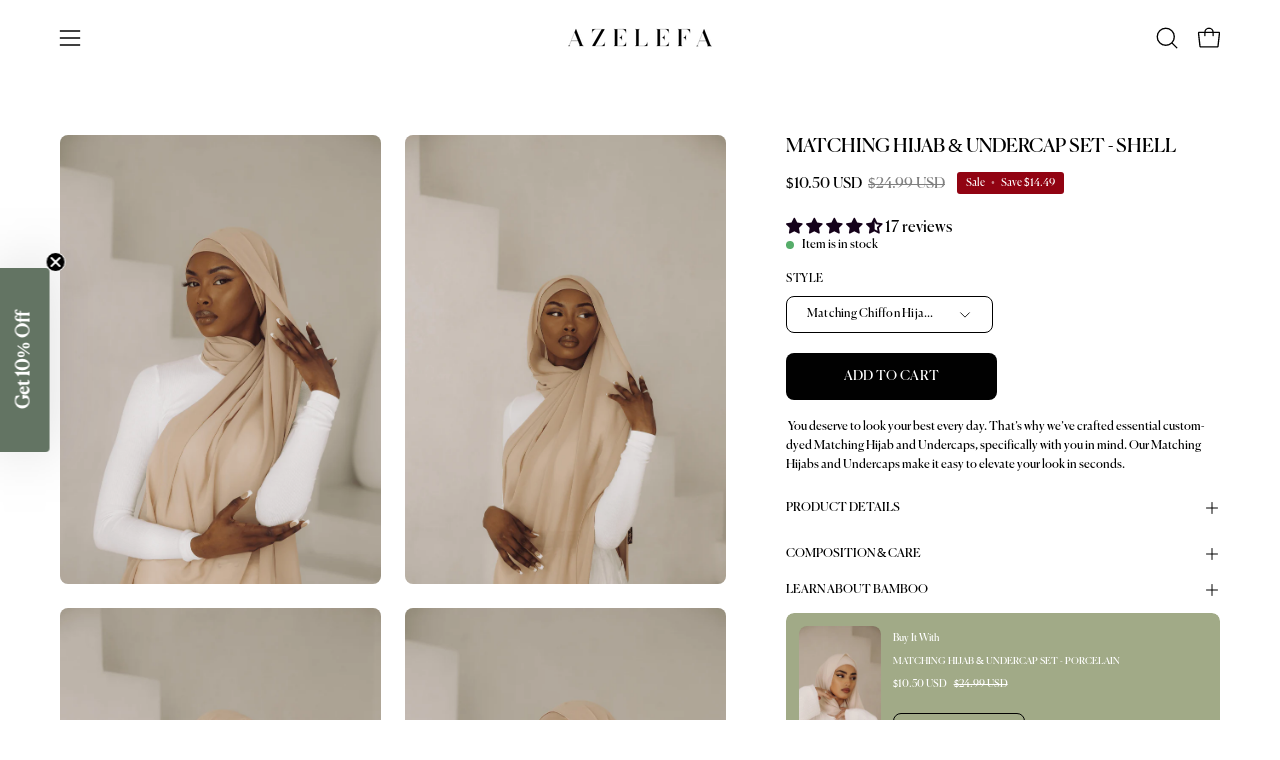

--- FILE ---
content_type: text/html; charset=utf-8
request_url: https://azelefa.com/products/matching-hijab-undercap-set-shell
body_size: 73543
content:
<!doctype html>
<html class="no-js no-touch page-loading" lang="en">
<head>  <meta charset="utf-8">
<link rel="preload" href="https://cdn.shopify.com/s/files/1/0471/2923/1513/files/Canela-Regular-Trial.woff?v=1768497018" as="font" type="font/woff" crossorigin>

<style>
@font-face {
  font-family: 'Canela';
  src: url('https://cdn.shopify.com/s/files/1/0471/2923/1513/files/Canela-Regular-Trial.woff?v=1768497018') format('woff');
  font-weight: normal;
  font-style: normal;
  font-display: swap;
}

h1, h2, h3, h4, h5, h6,
p, span, div, ul, ol, li, a,
button, input, select, option,
label, legend, textarea, small {
  font-family: 'Canela', serif !important;
}
</style>

  <meta http-equiv='X-UA-Compatible' content='IE=edge'>
  <meta name="viewport" content="width=device-width, height=device-height, initial-scale=1.0, minimum-scale=1.0">
  <link rel="canonical" href="https://azelefa.com/products/matching-hijab-undercap-set-shell" />
  <link rel="preconnect" href="https://cdn.shopify.com" crossorigin>
  <link rel="preconnect" href="https://fonts.shopify.com" crossorigin>
  <link rel="preconnect" href="https://monorail-edge.shopifysvc.com" crossorigin>

  <link href="//azelefa.com/cdn/shop/t/58/assets/theme.css?v=164671730736373076851768497287" as="style" rel="preload">
  <link href="//azelefa.com/cdn/shop/t/58/assets/vendor.js?v=164905933048751944601768497287" as="script" rel="preload">
  <link href="//azelefa.com/cdn/shop/t/58/assets/theme.js?v=4702478480723348211768497287" as="script" rel="preload">

  <link rel="preload" as="image" href="//azelefa.com/cdn/shop/t/58/assets/loading.svg?v=91665432863842511931768497287"><style data-shopify>
  .no-js.page-loading .loading-overlay,
  html:not(.page-loading) .loading-overlay { opacity: 0; visibility: hidden; pointer-events: none; animation: fadeOut 1s ease; transition: visibility 0s linear 1s; }

  .loading-overlay { position: fixed; top: 0; left: 0; z-index: 99999; width: 100vw; height: 100vh; display: flex; align-items: center; justify-content: center; background: var(--overlay-bg, var(--COLOR-BLACK-WHITE)); }</style><style data-shopify>.loader__image__holder { position: absolute; top: 0; left: 0; width: 100%; height: 100%; font-size: 0; display: none; align-items: center; justify-content: center; animation: pulse-loading 2s infinite ease-in-out; }
    .loader__image__holder:has(.loader__image--fallback) { animation: none; }
    .loading-image .loader__image__holder { display: flex; }
    .loader__image { max-width: 150px; height: auto; object-fit: contain; }
    .loading-image .loader__image--fallback { width: 150px; height: 150px; max-width: 150px; mask: var(--loading-svg) center center/contain no-repeat; background: var(--overlay-bg-svg, var(--COLOR-WHITE-BLACK)); }</style><script>
    const loadingAppearance = "once";
    const loaded = sessionStorage.getItem('loaded');

    if (loadingAppearance === 'once') {
      if (loaded === null) {
        sessionStorage.setItem('loaded', true);
        document.documentElement.classList.add('loading-image');
      }
    } else {
      document.documentElement.classList.add('loading-image');
    }
  </script><link rel="shortcut icon" href="//azelefa.com/cdn/shop/files/Azelefa_Logo_Jan_10_2023_Black_New_32x32.png?v=1674532897" type="image/png" />
  <title>Matching Hijab &amp; Undercap Set - Shell &ndash; AZELEFA</title><meta name="description" content=" You deserve to look your best every day. That’s why we’ve crafted essential custom-dyed Matching Hijab and Undercaps, specifically with you in mind. Our Matching Hijabs and Undercaps make it easy to elevate your look in seconds."><link rel="preload" as="font" href="//azelefa.com/cdn/fonts/inter/inter_n4.b2a3f24c19b4de56e8871f609e73ca7f6d2e2bb9.woff2" type="font/woff2" crossorigin><link rel="preload" as="font" href="//azelefa.com/cdn/fonts/cabin/cabin_n4.cefc6494a78f87584a6f312fea532919154f66fe.woff2" type="font/woff2" crossorigin>

<meta property="og:site_name" content="AZELEFA">
<meta property="og:url" content="https://azelefa.com/products/matching-hijab-undercap-set-shell">
<meta property="og:title" content="Matching Hijab &amp; Undercap Set - Shell">
<meta property="og:type" content="product">
<meta property="og:description" content=" You deserve to look your best every day. That’s why we’ve crafted essential custom-dyed Matching Hijab and Undercaps, specifically with you in mind. Our Matching Hijabs and Undercaps make it easy to elevate your look in seconds."><meta property="og:image" content="http://azelefa.com/cdn/shop/files/matching-hijab-and-undercap-set-shell-azelefa-1.png?v=1756635961">
  <meta property="og:image:secure_url" content="https://azelefa.com/cdn/shop/files/matching-hijab-and-undercap-set-shell-azelefa-1.png?v=1756635961">
  <meta property="og:image:width" content="3214">
  <meta property="og:image:height" content="4500"><meta property="og:price:amount" content="10.50">
  <meta property="og:price:currency" content="USD"><meta name="twitter:card" content="summary_large_image">
<meta name="twitter:title" content="Matching Hijab &amp; Undercap Set - Shell">
<meta name="twitter:description" content=" You deserve to look your best every day. That’s why we’ve crafted essential custom-dyed Matching Hijab and Undercaps, specifically with you in mind. Our Matching Hijabs and Undercaps make it easy to elevate your look in seconds."><style data-shopify>@font-face {
  font-family: Cabin;
  font-weight: 400;
  font-style: normal;
  font-display: swap;
  src: url("//azelefa.com/cdn/fonts/cabin/cabin_n4.cefc6494a78f87584a6f312fea532919154f66fe.woff2") format("woff2"),
       url("//azelefa.com/cdn/fonts/cabin/cabin_n4.8c16611b00f59d27f4b27ce4328dfe514ce77517.woff") format("woff");
}

@font-face {
  font-family: Inter;
  font-weight: 400;
  font-style: normal;
  font-display: swap;
  src: url("//azelefa.com/cdn/fonts/inter/inter_n4.b2a3f24c19b4de56e8871f609e73ca7f6d2e2bb9.woff2") format("woff2"),
       url("//azelefa.com/cdn/fonts/inter/inter_n4.af8052d517e0c9ffac7b814872cecc27ae1fa132.woff") format("woff");
}

@font-face {
  font-family: Cabin;
  font-weight: 400;
  font-style: normal;
  font-display: swap;
  src: url("//azelefa.com/cdn/fonts/cabin/cabin_n4.cefc6494a78f87584a6f312fea532919154f66fe.woff2") format("woff2"),
       url("//azelefa.com/cdn/fonts/cabin/cabin_n4.8c16611b00f59d27f4b27ce4328dfe514ce77517.woff") format("woff");
}



  @font-face {
  font-family: Cabin;
  font-weight: 500;
  font-style: normal;
  font-display: swap;
  src: url("//azelefa.com/cdn/fonts/cabin/cabin_n5.0250ac238cfbbff14d3c16fcc89f227ca95d5c6f.woff2") format("woff2"),
       url("//azelefa.com/cdn/fonts/cabin/cabin_n5.46470cf25a90d766aece73a31a42bfd8ef7a470b.woff") format("woff");
}






  @font-face {
  font-family: Cabin;
  font-weight: 700;
  font-style: normal;
  font-display: swap;
  src: url("//azelefa.com/cdn/fonts/cabin/cabin_n7.255204a342bfdbc9ae2017bd4e6a90f8dbb2f561.woff2") format("woff2"),
       url("//azelefa.com/cdn/fonts/cabin/cabin_n7.e2afa22a0d0f4b64da3569c990897429d40ff5c0.woff") format("woff");
}




  @font-face {
  font-family: Inter;
  font-weight: 100;
  font-style: normal;
  font-display: swap;
  src: url("//azelefa.com/cdn/fonts/inter/inter_n1.d6922fc1524d5070cfbded04544fe03b84246904.woff2") format("woff2"),
       url("//azelefa.com/cdn/fonts/inter/inter_n1.4a488d8300a3cf27d2b5e3a3b05110d1df51da98.woff") format("woff");
}




  @font-face {
  font-family: Inter;
  font-weight: 500;
  font-style: normal;
  font-display: swap;
  src: url("//azelefa.com/cdn/fonts/inter/inter_n5.d7101d5e168594dd06f56f290dd759fba5431d97.woff2") format("woff2"),
       url("//azelefa.com/cdn/fonts/inter/inter_n5.5332a76bbd27da00474c136abb1ca3cbbf259068.woff") format("woff");
}




  @font-face {
  font-family: Inter;
  font-weight: 400;
  font-style: italic;
  font-display: swap;
  src: url("//azelefa.com/cdn/fonts/inter/inter_i4.feae1981dda792ab80d117249d9c7e0f1017e5b3.woff2") format("woff2"),
       url("//azelefa.com/cdn/fonts/inter/inter_i4.62773b7113d5e5f02c71486623cf828884c85c6e.woff") format("woff");
}




  @font-face {
  font-family: Inter;
  font-weight: 700;
  font-style: italic;
  font-display: swap;
  src: url("//azelefa.com/cdn/fonts/inter/inter_i7.b377bcd4cc0f160622a22d638ae7e2cd9b86ea4c.woff2") format("woff2"),
       url("//azelefa.com/cdn/fonts/inter/inter_i7.7c69a6a34e3bb44fcf6f975857e13b9a9b25beb4.woff") format("woff");
}




  @font-face {
  font-family: Cabin;
  font-weight: 500;
  font-style: normal;
  font-display: swap;
  src: url("//azelefa.com/cdn/fonts/cabin/cabin_n5.0250ac238cfbbff14d3c16fcc89f227ca95d5c6f.woff2") format("woff2"),
       url("//azelefa.com/cdn/fonts/cabin/cabin_n5.46470cf25a90d766aece73a31a42bfd8ef7a470b.woff") format("woff");
}


:root {--COLOR-PRIMARY-OPPOSITE: #ffffff;
  --COLOR-PRIMARY-OPPOSITE-ALPHA-20: rgba(255, 255, 255, 0.2);
  --COLOR-PRIMARY-LIGHTEN-DARKEN-ALPHA-20: rgba(26, 26, 26, 0.2);
  --COLOR-PRIMARY-LIGHTEN-DARKEN-ALPHA-30: rgba(26, 26, 26, 0.3);

  --PRIMARY-BUTTONS-COLOR-BG: #000000;
  --PRIMARY-BUTTONS-COLOR-TEXT: #ffffff;
  --PRIMARY-BUTTONS-COLOR-TEXT-ALPHA-10: rgba(255, 255, 255, 0.1);
  --PRIMARY-BUTTONS-COLOR-BORDER: #000000;

  --PRIMARY-BUTTONS-COLOR-LIGHTEN-DARKEN: #1a1a1a;

  --PRIMARY-BUTTONS-COLOR-ALPHA-05: rgba(0, 0, 0, 0.05);
  --PRIMARY-BUTTONS-COLOR-ALPHA-10: rgba(0, 0, 0, 0.1);
  --PRIMARY-BUTTONS-COLOR-ALPHA-50: rgba(0, 0, 0, 0.5);--COLOR-SECONDARY-OPPOSITE: #000000;
  --COLOR-SECONDARY-OPPOSITE-ALPHA-20: rgba(0, 0, 0, 0.2);
  --COLOR-SECONDARY-LIGHTEN-DARKEN-ALPHA-20: rgba(230, 230, 230, 0.2);
  --COLOR-SECONDARY-LIGHTEN-DARKEN-ALPHA-30: rgba(230, 230, 230, 0.3);

  --SECONDARY-BUTTONS-COLOR-BG: #ffffff;
  --SECONDARY-BUTTONS-COLOR-TEXT: #000000;
  --SECONDARY-BUTTONS-COLOR-TEXT-ALPHA-10: rgba(0, 0, 0, 0.1);
  --SECONDARY-BUTTONS-COLOR-BORDER: #ffffff;

  --SECONDARY-BUTTONS-COLOR-ALPHA-05: rgba(255, 255, 255, 0.05);
  --SECONDARY-BUTTONS-COLOR-ALPHA-10: rgba(255, 255, 255, 0.1);
  --SECONDARY-BUTTONS-COLOR-ALPHA-50: rgba(255, 255, 255, 0.5);--OUTLINE-BUTTONS-PRIMARY-BG: transparent;
  --OUTLINE-BUTTONS-PRIMARY-TEXT: #000000;
  --OUTLINE-BUTTONS-PRIMARY-TEXT-ALPHA-10: rgba(0, 0, 0, 0.1);
  --OUTLINE-BUTTONS-PRIMARY-BORDER: #000000;
  --OUTLINE-BUTTONS-PRIMARY-BG-HOVER: rgba(26, 26, 26, 0.2);

  --OUTLINE-BUTTONS-SECONDARY-BG: transparent;
  --OUTLINE-BUTTONS-SECONDARY-TEXT: #ffffff;
  --OUTLINE-BUTTONS-SECONDARY-TEXT-ALPHA-10: rgba(255, 255, 255, 0.1);
  --OUTLINE-BUTTONS-SECONDARY-BORDER: #ffffff;
  --OUTLINE-BUTTONS-SECONDARY-BG-HOVER: rgba(230, 230, 230, 0.2);

  --OUTLINE-BUTTONS-WHITE-BG: transparent;
  --OUTLINE-BUTTONS-WHITE-TEXT: #ffffff;
  --OUTLINE-BUTTONS-WHITE-TEXT-ALPHA-10: rgba(255, 255, 255, 0.1);
  --OUTLINE-BUTTONS-WHITE-BORDER: #ffffff;

  --OUTLINE-BUTTONS-BLACK-BG: transparent;
  --OUTLINE-BUTTONS-BLACK-TEXT: #000000;
  --OUTLINE-BUTTONS-BLACK-TEXT-ALPHA-10: rgba(0, 0, 0, 0.1);
  --OUTLINE-BUTTONS-BLACK-BORDER: #000000;--OUTLINE-SOLID-BUTTONS-PRIMARY-BG: #000000;
  --OUTLINE-SOLID-BUTTONS-PRIMARY-TEXT: #ffffff;
  --OUTLINE-SOLID-BUTTONS-PRIMARY-TEXT-ALPHA-10: rgba(255, 255, 255, 0.1);
  --OUTLINE-SOLID-BUTTONS-PRIMARY-BORDER: #ffffff;
  --OUTLINE-SOLID-BUTTONS-PRIMARY-BG-HOVER: rgba(255, 255, 255, 0.2);

  --OUTLINE-SOLID-BUTTONS-SECONDARY-BG: #ffffff;
  --OUTLINE-SOLID-BUTTONS-SECONDARY-TEXT: #000000;
  --OUTLINE-SOLID-BUTTONS-SECONDARY-TEXT-ALPHA-10: rgba(0, 0, 0, 0.1);
  --OUTLINE-SOLID-BUTTONS-SECONDARY-BORDER: #000000;
  --OUTLINE-SOLID-BUTTONS-SECONDARY-BG-HOVER: rgba(0, 0, 0, 0.2);

  --OUTLINE-SOLID-BUTTONS-WHITE-BG: #ffffff;
  --OUTLINE-SOLID-BUTTONS-WHITE-TEXT: #000000;
  --OUTLINE-SOLID-BUTTONS-WHITE-TEXT-ALPHA-10: rgba(0, 0, 0, 0.1);
  --OUTLINE-SOLID-BUTTONS-WHITE-BORDER: #000000;

  --OUTLINE-SOLID-BUTTONS-BLACK-BG: #000000;
  --OUTLINE-SOLID-BUTTONS-BLACK-TEXT: #ffffff;
  --OUTLINE-SOLID-BUTTONS-BLACK-TEXT-ALPHA-10: rgba(255, 255, 255, 0.1);
  --OUTLINE-SOLID-BUTTONS-BLACK-BORDER: #ffffff;--COLOR-HEADING: #000000;
  --COLOR-TEXT: #000000;
  --COLOR-TEXT-DARKEN: #000000;
  --COLOR-TEXT-LIGHTEN: #333333;
  --COLOR-TEXT-ALPHA-5: rgba(0, 0, 0, 0.05);
  --COLOR-TEXT-ALPHA-8: rgba(0, 0, 0, 0.08);
  --COLOR-TEXT-ALPHA-10: rgba(0, 0, 0, 0.1);
  --COLOR-TEXT-ALPHA-15: rgba(0, 0, 0, 0.15);
  --COLOR-TEXT-ALPHA-20: rgba(0, 0, 0, 0.2);
  --COLOR-TEXT-ALPHA-25: rgba(0, 0, 0, 0.25);
  --COLOR-TEXT-ALPHA-50: rgba(0, 0, 0, 0.5);
  --COLOR-TEXT-ALPHA-60: rgba(0, 0, 0, 0.6);
  --COLOR-TEXT-ALPHA-85: rgba(0, 0, 0, 0.85);

  --COLOR-BG: #ffffff;
  --COLOR-BG-ALPHA-25: rgba(255, 255, 255, 0.25);
  --COLOR-BG-ALPHA-35: rgba(255, 255, 255, 0.35);
  --COLOR-BG-ALPHA-60: rgba(255, 255, 255, 0.6);
  --COLOR-BG-ALPHA-65: rgba(255, 255, 255, 0.65);
  --COLOR-BG-ALPHA-85: rgba(255, 255, 255, 0.85);
  --COLOR-BG-DARKEN: #e6e6e6;
  --COLOR-BG-LIGHTEN-DARKEN: #e6e6e6;
  --COLOR-BG-LIGHTEN-DARKEN-SHIMMER-BG: #fafafa;
  --COLOR-BG-LIGHTEN-DARKEN-SHIMMER-EFFECT: #f5f5f5;
  --COLOR-BG-LIGHTEN-DARKEN-SHIMMER-ENHANCEMENT: #000000;
  --COLOR-BG-LIGHTEN-DARKEN-FOREGROUND: #f7f7f7;
  --COLOR-BG-LIGHTEN-DARKEN-HIGHLIGHT: #f5f4f1;
  --COLOR-BG-LIGHTEN-DARKEN-SEARCH-LOADER: #cccccc;
  --COLOR-BG-LIGHTEN-DARKEN-SEARCH-LOADER-LINE: #e6e6e6;
  --COLOR-BG-LIGHTEN-DARKEN-2: #cdcdcd;
  --COLOR-BG-LIGHTEN-DARKEN-3: #c0c0c0;
  --COLOR-BG-LIGHTEN-DARKEN-4: #b3b3b3;
  --COLOR-BG-LIGHTEN-DARKEN-5: #a6a6a6;
  --COLOR-BG-LIGHTEN-DARKEN-6: #9a9a9a;
  --COLOR-BG-LIGHTEN-DARKEN-CONTRAST: #b3b3b3;
  --COLOR-BG-LIGHTEN-DARKEN-CONTRAST-2: #a6a6a6;
  --COLOR-BG-LIGHTEN-DARKEN-CONTRAST-3: #999999;
  --COLOR-BG-LIGHTEN-DARKEN-CONTRAST-4: #8c8c8c;
  --COLOR-BG-LIGHTEN-DARKEN-CONTRAST-5: #808080;
  --COLOR-BG-LIGHTEN-DARKEN-CONTRAST-6: #737373;

  --COLOR-BG-SECONDARY: #f5f4f1;
  --COLOR-BG-SECONDARY-LIGHTEN-DARKEN: #e0ddd3;
  --COLOR-BG-SECONDARY-LIGHTEN-DARKEN-CONTRAST: #877d60;

  --COLOR-INPUT-BG: #ffffff;

  --COLOR-ACCENT: #a1aa87;
  --COLOR-ACCENT-TEXT: #fff;

  --COLOR-BORDER: #ffffff;
  --COLOR-BORDER-ALPHA-15: rgba(255, 255, 255, 0.15);
  --COLOR-BORDER-ALPHA-30: rgba(255, 255, 255, 0.3);
  --COLOR-BORDER-ALPHA-50: rgba(255, 255, 255, 0.5);
  --COLOR-BORDER-ALPHA-65: rgba(255, 255, 255, 0.65);
  --COLOR-BORDER-LIGHTEN-DARKEN: #b3b3b3;
  --COLOR-BORDER-HAIRLINE: #f7f7f7;

  --COLOR-SALE-BG: #4f6a46;
  --COLOR-SALE-TEXT: #ffffff;
  --COLOR-CUSTOM-BG: #0d6e70;
  --COLOR-CUSTOM-TEXT: #000000;
  --COLOR-SOLD-BG: #0d0d0d;
  --COLOR-SOLD-TEXT: #ffffff;
  --COLOR-SAVING-BG: #910312;
  --COLOR-SAVING-TEXT: #ffffff;

  --COLOR-WHITE-BLACK: #fff;
  --COLOR-BLACK-WHITE: #000;
  --COLOR-BLACK-WHITE-ALPHA-25: rgba(0, 0, 0, 0.25);
  --COLOR-BLACK-WHITE-ALPHA-34: rgba(0, 0, 0, 0.34);
  --COLOR-BG-OVERLAY: rgba(255, 255, 255, 0.5);--COLOR-DISABLED-GREY: rgba(0, 0, 0, 0.05);
  --COLOR-DISABLED-GREY-DARKEN: rgba(0, 0, 0, 0.45);
  --COLOR-ERROR: #D02E2E;
  --COLOR-ERROR-BG: #f3cbcb;
  --COLOR-SUCCESS: #56AD6A;
  --COLOR-SUCCESS-BG: #ECFEF0;
  --COLOR-WARN: #ECBD5E;
  --COLOR-TRANSPARENT: rgba(255, 255, 255, 0);

  --COLOR-WHITE: #ffffff;
  --COLOR-WHITE-DARKEN: #f2f2f2;
  --COLOR-WHITE-ALPHA-10: rgba(255, 255, 255, 0.1);
  --COLOR-WHITE-ALPHA-20: rgba(255, 255, 255, 0.2);
  --COLOR-WHITE-ALPHA-25: rgba(255, 255, 255, 0.25);
  --COLOR-WHITE-ALPHA-50: rgba(255, 255, 255, 0.5);
  --COLOR-WHITE-ALPHA-60: rgba(255, 255, 255, 0.6);
  --COLOR-BLACK: #000000;
  --COLOR-BLACK-LIGHTEN: #1a1a1a;
  --COLOR-BLACK-ALPHA-10: rgba(0, 0, 0, 0.1);
  --COLOR-BLACK-ALPHA-20: rgba(0, 0, 0, 0.2);
  --COLOR-BLACK-ALPHA-25: rgba(0, 0, 0, 0.25);
  --COLOR-BLACK-ALPHA-50: rgba(0, 0, 0, 0.5);
  --COLOR-BLACK-ALPHA-60: rgba(0, 0, 0, 0.6);--FONT-STACK-BODY: Inter, sans-serif;
  --FONT-STYLE-BODY: normal;
  --FONT-STYLE-BODY-ITALIC: italic;
  --FONT-ADJUST-BODY: 0.85;

  --FONT-WEIGHT-BODY: 400;
  --FONT-WEIGHT-BODY-LIGHT: 100;
  --FONT-WEIGHT-BODY-MEDIUM: 700;
  --FONT-WEIGHT-BODY-BOLD: 500;

  --FONT-STACK-HEADING: Cabin, sans-serif;
  --FONT-STYLE-HEADING: normal;
  --FONT-STYLE-HEADING-ITALIC: italic;
  --FONT-ADJUST-HEADING: 0.6;

  --FONT-WEIGHT-HEADING: 400;
  --FONT-WEIGHT-HEADING-LIGHT: 300;
  --FONT-WEIGHT-HEADING-MEDIUM: 700;
  --FONT-WEIGHT-HEADING-BOLD: 500;

  --FONT-STACK-NAV: Cabin, sans-serif;
  --FONT-STYLE-NAV: normal;
  --FONT-STYLE-NAV-ITALIC: italic;
  --FONT-ADJUST-NAV: 0.95;
  --FONT-ADJUST-NAV-TOP-LEVEL: 0.95;

  --FONT-WEIGHT-NAV: 400;
  --FONT-WEIGHT-NAV-LIGHT: 300;
  --FONT-WEIGHT-NAV-MEDIUM: 700;
  --FONT-WEIGHT-NAV-BOLD: 500;

  --FONT-ADJUST-PRODUCT-GRID: 0.9;
  --FONT-ADJUST-PRODUCT-GRID-HEADING: 0.9;

  --FONT-ADJUST-BADGES: 1.05;

  --FONT-STACK-BUTTON: Inter, sans-serif;
  --FONT-STYLE-BUTTON: normal;
  --FONT-STYLE-BUTTON-ITALIC: italic;
  --FONT-ADJUST-BUTTON: 0.85;

  --FONT-WEIGHT-BUTTON: 500;
  --FONT-WEIGHT-BUTTON-MEDIUM: 700;
  --FONT-WEIGHT-BUTTON-BOLD: 500;

  --FONT-STACK-SUBHEADING: Cabin, sans-serif;
  --FONT-STYLE-SUBHEADING: normal;
  --FONT-ADJUST-SUBHEADING: 0.95;

  --FONT-WEIGHT-SUBHEADING: 400;
  --FONT-WEIGHT-SUBHEADING-BOLD: 500;

  --FONT-STACK-LABEL: Inter, sans-serif;
  --FONT-STYLE-LABEL: normal;
  --FONT-ADJUST-LABEL: 0.65;

  --FONT-WEIGHT-LABEL: 500;

  --LETTER-SPACING-NAV: 0.075em;
  --LETTER-SPACING-SUBHEADING: 0.0em;
  --LETTER-SPACING-BUTTON: 0.025em;
  --LETTER-SPACING-LABEL: 0.05em;

  --BUTTON-TEXT-CAPS: uppercase;
  --HEADING-TEXT-CAPS: uppercase;
  --SUBHEADING-TEXT-CAPS: none;
  --LABEL-TEXT-CAPS: uppercase;--FONT-SIZE-INPUT: 1rem;--RADIUS: 8px;
  --RADIUS-SMALL: 8px;
  --RADIUS-TINY: 8px;
  --RADIUS-BADGE: 3px;
  --RADIUS-CHECKBOX: 4px;
  --RADIUS-TEXTAREA: 8px;--PRODUCT-MEDIA-PADDING-TOP: 130.0%;--BORDER-WIDTH: 1px;--STROKE-WIDTH: 12px;--SITE-WIDTH: 1440px;
  --SITE-WIDTH-NARROW: 840px;--COLOR-UPSELLS-BG: #a1aa87;
  --COLOR-UPSELLS-TEXT: #ffffff;
  --COLOR-UPSELLS-TEXT-LIGHTEN: #ffffff;
  --COLOR-UPSELLS-DISABLED-GREY-DARKEN: rgba(255, 255, 255, 0.45);
  --UPSELLS-HEIGHT: 155px;
  --UPSELLS-IMAGE-WIDTH: 20%;--ICON-ARROW-RIGHT: url( "//azelefa.com/cdn/shop/t/58/assets/icon-arrow-right.svg?v=99859212757265680021768497287" );--loading-svg: url( "//azelefa.com/cdn/shop/t/58/assets/loading.svg?v=91665432863842511931768497287" );
  --icon-check: url( "//azelefa.com/cdn/shop/t/58/assets/icon-check.svg?v=175316081881880408121768497287" );
  --icon-check-swatch: url( "//azelefa.com/cdn/shop/t/58/assets/icon-check-swatch.svg?v=131897745589030387781768497287" );
  --icon-zoom-in: url( "//azelefa.com/cdn/shop/t/58/assets/icon-zoom-in.svg?v=157433013461716915331768497287" );
  --icon-zoom-out: url( "//azelefa.com/cdn/shop/t/58/assets/icon-zoom-out.svg?v=164909107869959372931768497287" );--collection-sticky-bar-height: 0px;
  --collection-image-padding-top: 60%;

  --drawer-width: 400px;
  --drawer-transition: transform 0.4s cubic-bezier(0.46, 0.01, 0.32, 1);--gutter: 60px;
  --gutter-mobile: 20px;
  --grid-gutter: 20px;
  --grid-gutter-mobile: 35px;--inner: 20px;
  --inner-tablet: 18px;
  --inner-mobile: 16px;--grid: repeat(4, minmax(0, 1fr));
  --grid-tablet: repeat(3, minmax(0, 1fr));
  --grid-mobile: repeat(2, minmax(0, 1fr));
  --megamenu-grid: repeat(4, minmax(0, 1fr));
  --grid-row: 1 / span 4;--scrollbar-width: 0px;--overlay: #000;
  --overlay-opacity: 1;--swatch-width: 38px;
  --swatch-height: 26px;
  --swatch-size: 32px;
  --swatch-size-mobile: 30px;

  
  --move-offset: 20px;

  
  --autoplay-speed: 2200ms;

  

    --filter-bg: none;--product-filter-bg: brightness(.97);
  }</style><link href="//azelefa.com/cdn/shop/t/58/assets/theme.css?v=164671730736373076851768497287" rel="stylesheet" type="text/css" media="all" /><script type="text/javascript">
    if (window.MSInputMethodContext && document.documentMode) {
      var scripts = document.getElementsByTagName('script')[0];
      var polyfill = document.createElement("script");
      polyfill.defer = true;
      polyfill.src = "//azelefa.com/cdn/shop/t/58/assets/ie11.js?v=164037955086922138091768497287";

      scripts.parentNode.insertBefore(polyfill, scripts);

      document.documentElement.classList.add('ie11');
    } else {
      document.documentElement.className = document.documentElement.className.replace('no-js', 'js');
    }

    let root = '/';
    if (root[root.length - 1] !== '/') {
      root = `${root}/`;
    }

    window.theme = {
      routes: {
        root: root,
        cart_url: "\/cart",
        cart_add_url: "\/cart\/add",
        cart_change_url: "\/cart\/change",
        shop_url: "https:\/\/azelefa.com",
        searchUrl: '/search',
        predictiveSearchUrl: '/search/suggest',
        product_recommendations_url: "\/recommendations\/products"
      },
      assets: {
        photoswipe: '//azelefa.com/cdn/shop/t/58/assets/photoswipe.js?v=162613001030112971491768497287',
        smoothscroll: '//azelefa.com/cdn/shop/t/58/assets/smoothscroll.js?v=37906625415260927261768497287',
        no_image: "//azelefa.com/cdn/shopifycloud/storefront/assets/no-image-2048-a2addb12_1024x.gif",
        swatches: '//azelefa.com/cdn/shop/t/58/assets/swatches.json?v=108341084980828767351768497287',
        base: "//azelefa.com/cdn/shop/t/58/assets/"
      },
      strings: {
        add_to_cart: "Add to Cart",
        cart_acceptance_error: "You must accept our terms and conditions.",
        cart_empty: "Your cart is currently empty.",
        cart_price: "Price",
        cart_quantity: "Quantity",
        cart_items_one: "{{ count }} item",
        cart_items_many: "{{ count }} items",
        cart_title: "Cart",
        cart_total: "Total",
        continue_shopping: "Continue Shopping",
        free: "Free",
        limit_error: "Sorry, looks like we don\u0026#39;t have enough of this product.",
        preorder: "Pre-Order",
        remove: "Remove",
        sale_badge_text: "Sale",
        saving_badge: "Save {{ discount }}",
        saving_up_to_badge: "Save up to {{ discount }}",
        sold_out: "Sold Out",
        subscription: "Subscription",
        unavailable: "Unavailable",
        unit_price_label: "Unit price",
        unit_price_separator: "per",
        zero_qty_error: "Quantity must be greater than 0.",
        delete_confirm: "Are you sure you wish to delete this address?",
        newsletter_product_availability: "Notify Me When It’s Available"
      },
      icons: {
        plus: '<svg aria-hidden="true" focusable="false" role="presentation" class="icon icon-toggle-plus" viewBox="0 0 192 192"><path d="M30 96h132M96 30v132" stroke="currentColor" stroke-linecap="round" stroke-linejoin="round"/></svg>',
        minus: '<svg aria-hidden="true" focusable="false" role="presentation" class="icon icon-toggle-minus" viewBox="0 0 192 192"><path d="M30 96h132" stroke="currentColor" stroke-linecap="round" stroke-linejoin="round"/></svg>',
        close: '<svg aria-hidden="true" focusable="false" role="presentation" class="icon icon-close" viewBox="0 0 192 192"><path d="M150 42 42 150M150 150 42 42" stroke="currentColor" stroke-linecap="round" stroke-linejoin="round"/></svg>'
      },
      settings: {
        animationsEnabled: true,
        cartType: "drawer",
        enableAcceptTerms: false,
        enableInfinityScroll: true,
        enablePaymentButton: true,
        gridImageSize: "cover",
        gridImageAspectRatio: 1.3,
        mobileMenuBehaviour: "link",
        productGridHover: "image",
        savingBadgeType: "money",
        showSaleBadge: true,
        showSoldBadge: true,
        showSavingBadge: true,
        quickBuy: "none",
        suggestArticles: false,
        suggestCollections: true,
        suggestProducts: true,
        suggestPages: false,
        suggestionsResultsLimit: 10,
        currency_code_enable: true,
        hideInventoryCount: true,
        colorSwatchesType: "theme",
        atcButtonShowPrice: false,
      },
      sizes: {
        mobile: 480,
        small: 768,
        large: 1024,
        widescreen: 1440
      },
      moneyFormat: "${{amount}}",
      moneyWithCurrencyFormat: "${{amount}} USD",
      subtotal: 0,
      current_iso_code: "USD",
      info: {
        name: 'Palo Alto'
      },
      version: '5.9.1'
    };
    window.PaloAlto = window.PaloAlto || {};
    window.slate = window.slate || {};
    window.isHeaderTransparent = false;
    window.stickyHeaderHeight = 60;
    window.lastWindowWidth = window.innerWidth || document.documentElement.clientWidth;
  </script><script src="//azelefa.com/cdn/shop/t/58/assets/vendor.js?v=164905933048751944601768497287" defer="defer"></script>
  <script src="//azelefa.com/cdn/shop/t/58/assets/theme.js?v=4702478480723348211768497287" defer="defer"></script><script>window.performance && window.performance.mark && window.performance.mark('shopify.content_for_header.start');</script><meta name="google-site-verification" content="DkUXjFIe1923230q3oNvM5wyjsuG1kfEzXtV7OGhuXw">
<meta name="google-site-verification" content="eT9XZmxcq3zOj5Va0TtLwyfDOw82kkY1pB2VPrKw9sY">
<meta name="google-site-verification" content="ie7ub0em5iDhUWE_3MxP5_IME1xjY110-xeaIKEyTm0">
<meta name="google-site-verification" content="XDzJPPUK3yetta9edXVH2ZLtppkJLxrU-nuuFe_ZhfY">
<meta name="facebook-domain-verification" content="oz53utttaup3d52c13vj2zmvs1pm95">
<meta id="shopify-digital-wallet" name="shopify-digital-wallet" content="/47129231513/digital_wallets/dialog">
<meta name="shopify-checkout-api-token" content="eeb38bc162ffc7e2725bd369a220ebc6">
<meta id="in-context-paypal-metadata" data-shop-id="47129231513" data-venmo-supported="false" data-environment="production" data-locale="en_US" data-paypal-v4="true" data-currency="USD">
<link rel="alternate" type="application/json+oembed" href="https://azelefa.com/products/matching-hijab-undercap-set-shell.oembed">
<script async="async" src="/checkouts/internal/preloads.js?locale=en-US"></script>
<link rel="preconnect" href="https://shop.app" crossorigin="anonymous">
<script async="async" src="https://shop.app/checkouts/internal/preloads.js?locale=en-US&shop_id=47129231513" crossorigin="anonymous"></script>
<script id="apple-pay-shop-capabilities" type="application/json">{"shopId":47129231513,"countryCode":"CA","currencyCode":"USD","merchantCapabilities":["supports3DS"],"merchantId":"gid:\/\/shopify\/Shop\/47129231513","merchantName":"AZELEFA","requiredBillingContactFields":["postalAddress","email","phone"],"requiredShippingContactFields":["postalAddress","email","phone"],"shippingType":"shipping","supportedNetworks":["visa","masterCard","amex","discover","jcb"],"total":{"type":"pending","label":"AZELEFA","amount":"1.00"},"shopifyPaymentsEnabled":true,"supportsSubscriptions":true}</script>
<script id="shopify-features" type="application/json">{"accessToken":"eeb38bc162ffc7e2725bd369a220ebc6","betas":["rich-media-storefront-analytics"],"domain":"azelefa.com","predictiveSearch":true,"shopId":47129231513,"locale":"en"}</script>
<script>var Shopify = Shopify || {};
Shopify.shop = "azelefa-and-co.myshopify.com";
Shopify.locale = "en";
Shopify.currency = {"active":"USD","rate":"1.0"};
Shopify.country = "US";
Shopify.theme = {"name":"Copy of Palo Alto","id":157297213656,"schema_name":"Palo Alto","schema_version":"5.9.1","theme_store_id":777,"role":"main"};
Shopify.theme.handle = "null";
Shopify.theme.style = {"id":null,"handle":null};
Shopify.cdnHost = "azelefa.com/cdn";
Shopify.routes = Shopify.routes || {};
Shopify.routes.root = "/";</script>
<script type="module">!function(o){(o.Shopify=o.Shopify||{}).modules=!0}(window);</script>
<script>!function(o){function n(){var o=[];function n(){o.push(Array.prototype.slice.apply(arguments))}return n.q=o,n}var t=o.Shopify=o.Shopify||{};t.loadFeatures=n(),t.autoloadFeatures=n()}(window);</script>
<script>
  window.ShopifyPay = window.ShopifyPay || {};
  window.ShopifyPay.apiHost = "shop.app\/pay";
  window.ShopifyPay.redirectState = null;
</script>
<script id="shop-js-analytics" type="application/json">{"pageType":"product"}</script>
<script defer="defer" async type="module" src="//azelefa.com/cdn/shopifycloud/shop-js/modules/v2/client.init-shop-cart-sync_BT-GjEfc.en.esm.js"></script>
<script defer="defer" async type="module" src="//azelefa.com/cdn/shopifycloud/shop-js/modules/v2/chunk.common_D58fp_Oc.esm.js"></script>
<script defer="defer" async type="module" src="//azelefa.com/cdn/shopifycloud/shop-js/modules/v2/chunk.modal_xMitdFEc.esm.js"></script>
<script type="module">
  await import("//azelefa.com/cdn/shopifycloud/shop-js/modules/v2/client.init-shop-cart-sync_BT-GjEfc.en.esm.js");
await import("//azelefa.com/cdn/shopifycloud/shop-js/modules/v2/chunk.common_D58fp_Oc.esm.js");
await import("//azelefa.com/cdn/shopifycloud/shop-js/modules/v2/chunk.modal_xMitdFEc.esm.js");

  window.Shopify.SignInWithShop?.initShopCartSync?.({"fedCMEnabled":true,"windoidEnabled":true});

</script>
<script>
  window.Shopify = window.Shopify || {};
  if (!window.Shopify.featureAssets) window.Shopify.featureAssets = {};
  window.Shopify.featureAssets['shop-js'] = {"shop-cart-sync":["modules/v2/client.shop-cart-sync_DZOKe7Ll.en.esm.js","modules/v2/chunk.common_D58fp_Oc.esm.js","modules/v2/chunk.modal_xMitdFEc.esm.js"],"init-fed-cm":["modules/v2/client.init-fed-cm_B6oLuCjv.en.esm.js","modules/v2/chunk.common_D58fp_Oc.esm.js","modules/v2/chunk.modal_xMitdFEc.esm.js"],"shop-cash-offers":["modules/v2/client.shop-cash-offers_D2sdYoxE.en.esm.js","modules/v2/chunk.common_D58fp_Oc.esm.js","modules/v2/chunk.modal_xMitdFEc.esm.js"],"shop-login-button":["modules/v2/client.shop-login-button_QeVjl5Y3.en.esm.js","modules/v2/chunk.common_D58fp_Oc.esm.js","modules/v2/chunk.modal_xMitdFEc.esm.js"],"pay-button":["modules/v2/client.pay-button_DXTOsIq6.en.esm.js","modules/v2/chunk.common_D58fp_Oc.esm.js","modules/v2/chunk.modal_xMitdFEc.esm.js"],"shop-button":["modules/v2/client.shop-button_DQZHx9pm.en.esm.js","modules/v2/chunk.common_D58fp_Oc.esm.js","modules/v2/chunk.modal_xMitdFEc.esm.js"],"avatar":["modules/v2/client.avatar_BTnouDA3.en.esm.js"],"init-windoid":["modules/v2/client.init-windoid_CR1B-cfM.en.esm.js","modules/v2/chunk.common_D58fp_Oc.esm.js","modules/v2/chunk.modal_xMitdFEc.esm.js"],"init-shop-for-new-customer-accounts":["modules/v2/client.init-shop-for-new-customer-accounts_C_vY_xzh.en.esm.js","modules/v2/client.shop-login-button_QeVjl5Y3.en.esm.js","modules/v2/chunk.common_D58fp_Oc.esm.js","modules/v2/chunk.modal_xMitdFEc.esm.js"],"init-shop-email-lookup-coordinator":["modules/v2/client.init-shop-email-lookup-coordinator_BI7n9ZSv.en.esm.js","modules/v2/chunk.common_D58fp_Oc.esm.js","modules/v2/chunk.modal_xMitdFEc.esm.js"],"init-shop-cart-sync":["modules/v2/client.init-shop-cart-sync_BT-GjEfc.en.esm.js","modules/v2/chunk.common_D58fp_Oc.esm.js","modules/v2/chunk.modal_xMitdFEc.esm.js"],"shop-toast-manager":["modules/v2/client.shop-toast-manager_DiYdP3xc.en.esm.js","modules/v2/chunk.common_D58fp_Oc.esm.js","modules/v2/chunk.modal_xMitdFEc.esm.js"],"init-customer-accounts":["modules/v2/client.init-customer-accounts_D9ZNqS-Q.en.esm.js","modules/v2/client.shop-login-button_QeVjl5Y3.en.esm.js","modules/v2/chunk.common_D58fp_Oc.esm.js","modules/v2/chunk.modal_xMitdFEc.esm.js"],"init-customer-accounts-sign-up":["modules/v2/client.init-customer-accounts-sign-up_iGw4briv.en.esm.js","modules/v2/client.shop-login-button_QeVjl5Y3.en.esm.js","modules/v2/chunk.common_D58fp_Oc.esm.js","modules/v2/chunk.modal_xMitdFEc.esm.js"],"shop-follow-button":["modules/v2/client.shop-follow-button_CqMgW2wH.en.esm.js","modules/v2/chunk.common_D58fp_Oc.esm.js","modules/v2/chunk.modal_xMitdFEc.esm.js"],"checkout-modal":["modules/v2/client.checkout-modal_xHeaAweL.en.esm.js","modules/v2/chunk.common_D58fp_Oc.esm.js","modules/v2/chunk.modal_xMitdFEc.esm.js"],"shop-login":["modules/v2/client.shop-login_D91U-Q7h.en.esm.js","modules/v2/chunk.common_D58fp_Oc.esm.js","modules/v2/chunk.modal_xMitdFEc.esm.js"],"lead-capture":["modules/v2/client.lead-capture_BJmE1dJe.en.esm.js","modules/v2/chunk.common_D58fp_Oc.esm.js","modules/v2/chunk.modal_xMitdFEc.esm.js"],"payment-terms":["modules/v2/client.payment-terms_Ci9AEqFq.en.esm.js","modules/v2/chunk.common_D58fp_Oc.esm.js","modules/v2/chunk.modal_xMitdFEc.esm.js"]};
</script>
<script>(function() {
  var isLoaded = false;
  function asyncLoad() {
    if (isLoaded) return;
    isLoaded = true;
    var urls = ["https:\/\/cdn.richpanel.com\/js\/richpanel_shopify_script.js?appClientId=azelefa6341\u0026tenantId=azelefa634\u0026shop=azelefa-and-co.myshopify.com\u0026shop=azelefa-and-co.myshopify.com","https:\/\/api.config-security.com\/first.js?host=azelefa-and-co.myshopify.com\u0026plat=SHOPIFY\u0026shop=azelefa-and-co.myshopify.com","\/\/cdn.shopify.com\/proxy\/8c5a6ae8cef47ed901e23c5b6db881a4c8d31ebb5cfa503a12783e3e8b3ff9d7\/api.goaffpro.com\/loader.js?shop=azelefa-and-co.myshopify.com\u0026sp-cache-control=cHVibGljLCBtYXgtYWdlPTkwMA","https:\/\/sdk.postscript.io\/sdk-script-loader.bundle.js?shopId=269084\u0026shop=azelefa-and-co.myshopify.com"];
    for (var i = 0; i < urls.length; i++) {
      var s = document.createElement('script');
      s.type = 'text/javascript';
      s.async = true;
      s.src = urls[i];
      var x = document.getElementsByTagName('script')[0];
      x.parentNode.insertBefore(s, x);
    }
  };
  if(window.attachEvent) {
    window.attachEvent('onload', asyncLoad);
  } else {
    window.addEventListener('load', asyncLoad, false);
  }
})();</script>
<script id="__st">var __st={"a":47129231513,"offset":-18000,"reqid":"c429ecf0-35e2-4905-ae15-1d0c3906febd-1769106510","pageurl":"azelefa.com\/products\/matching-hijab-undercap-set-shell","u":"60e371ddec0a","p":"product","rtyp":"product","rid":7878636306648};</script>
<script>window.ShopifyPaypalV4VisibilityTracking = true;</script>
<script id="captcha-bootstrap">!function(){'use strict';const t='contact',e='account',n='new_comment',o=[[t,t],['blogs',n],['comments',n],[t,'customer']],c=[[e,'customer_login'],[e,'guest_login'],[e,'recover_customer_password'],[e,'create_customer']],r=t=>t.map((([t,e])=>`form[action*='/${t}']:not([data-nocaptcha='true']) input[name='form_type'][value='${e}']`)).join(','),a=t=>()=>t?[...document.querySelectorAll(t)].map((t=>t.form)):[];function s(){const t=[...o],e=r(t);return a(e)}const i='password',u='form_key',d=['recaptcha-v3-token','g-recaptcha-response','h-captcha-response',i],f=()=>{try{return window.sessionStorage}catch{return}},m='__shopify_v',_=t=>t.elements[u];function p(t,e,n=!1){try{const o=window.sessionStorage,c=JSON.parse(o.getItem(e)),{data:r}=function(t){const{data:e,action:n}=t;return t[m]||n?{data:e,action:n}:{data:t,action:n}}(c);for(const[e,n]of Object.entries(r))t.elements[e]&&(t.elements[e].value=n);n&&o.removeItem(e)}catch(o){console.error('form repopulation failed',{error:o})}}const l='form_type',E='cptcha';function T(t){t.dataset[E]=!0}const w=window,h=w.document,L='Shopify',v='ce_forms',y='captcha';let A=!1;((t,e)=>{const n=(g='f06e6c50-85a8-45c8-87d0-21a2b65856fe',I='https://cdn.shopify.com/shopifycloud/storefront-forms-hcaptcha/ce_storefront_forms_captcha_hcaptcha.v1.5.2.iife.js',D={infoText:'Protected by hCaptcha',privacyText:'Privacy',termsText:'Terms'},(t,e,n)=>{const o=w[L][v],c=o.bindForm;if(c)return c(t,g,e,D).then(n);var r;o.q.push([[t,g,e,D],n]),r=I,A||(h.body.append(Object.assign(h.createElement('script'),{id:'captcha-provider',async:!0,src:r})),A=!0)});var g,I,D;w[L]=w[L]||{},w[L][v]=w[L][v]||{},w[L][v].q=[],w[L][y]=w[L][y]||{},w[L][y].protect=function(t,e){n(t,void 0,e),T(t)},Object.freeze(w[L][y]),function(t,e,n,w,h,L){const[v,y,A,g]=function(t,e,n){const i=e?o:[],u=t?c:[],d=[...i,...u],f=r(d),m=r(i),_=r(d.filter((([t,e])=>n.includes(e))));return[a(f),a(m),a(_),s()]}(w,h,L),I=t=>{const e=t.target;return e instanceof HTMLFormElement?e:e&&e.form},D=t=>v().includes(t);t.addEventListener('submit',(t=>{const e=I(t);if(!e)return;const n=D(e)&&!e.dataset.hcaptchaBound&&!e.dataset.recaptchaBound,o=_(e),c=g().includes(e)&&(!o||!o.value);(n||c)&&t.preventDefault(),c&&!n&&(function(t){try{if(!f())return;!function(t){const e=f();if(!e)return;const n=_(t);if(!n)return;const o=n.value;o&&e.removeItem(o)}(t);const e=Array.from(Array(32),(()=>Math.random().toString(36)[2])).join('');!function(t,e){_(t)||t.append(Object.assign(document.createElement('input'),{type:'hidden',name:u})),t.elements[u].value=e}(t,e),function(t,e){const n=f();if(!n)return;const o=[...t.querySelectorAll(`input[type='${i}']`)].map((({name:t})=>t)),c=[...d,...o],r={};for(const[a,s]of new FormData(t).entries())c.includes(a)||(r[a]=s);n.setItem(e,JSON.stringify({[m]:1,action:t.action,data:r}))}(t,e)}catch(e){console.error('failed to persist form',e)}}(e),e.submit())}));const S=(t,e)=>{t&&!t.dataset[E]&&(n(t,e.some((e=>e===t))),T(t))};for(const o of['focusin','change'])t.addEventListener(o,(t=>{const e=I(t);D(e)&&S(e,y())}));const B=e.get('form_key'),M=e.get(l),P=B&&M;t.addEventListener('DOMContentLoaded',(()=>{const t=y();if(P)for(const e of t)e.elements[l].value===M&&p(e,B);[...new Set([...A(),...v().filter((t=>'true'===t.dataset.shopifyCaptcha))])].forEach((e=>S(e,t)))}))}(h,new URLSearchParams(w.location.search),n,t,e,['guest_login'])})(!0,!0)}();</script>
<script integrity="sha256-4kQ18oKyAcykRKYeNunJcIwy7WH5gtpwJnB7kiuLZ1E=" data-source-attribution="shopify.loadfeatures" defer="defer" src="//azelefa.com/cdn/shopifycloud/storefront/assets/storefront/load_feature-a0a9edcb.js" crossorigin="anonymous"></script>
<script crossorigin="anonymous" defer="defer" src="//azelefa.com/cdn/shopifycloud/storefront/assets/shopify_pay/storefront-65b4c6d7.js?v=20250812"></script>
<script data-source-attribution="shopify.dynamic_checkout.dynamic.init">var Shopify=Shopify||{};Shopify.PaymentButton=Shopify.PaymentButton||{isStorefrontPortableWallets:!0,init:function(){window.Shopify.PaymentButton.init=function(){};var t=document.createElement("script");t.src="https://azelefa.com/cdn/shopifycloud/portable-wallets/latest/portable-wallets.en.js",t.type="module",document.head.appendChild(t)}};
</script>
<script data-source-attribution="shopify.dynamic_checkout.buyer_consent">
  function portableWalletsHideBuyerConsent(e){var t=document.getElementById("shopify-buyer-consent"),n=document.getElementById("shopify-subscription-policy-button");t&&n&&(t.classList.add("hidden"),t.setAttribute("aria-hidden","true"),n.removeEventListener("click",e))}function portableWalletsShowBuyerConsent(e){var t=document.getElementById("shopify-buyer-consent"),n=document.getElementById("shopify-subscription-policy-button");t&&n&&(t.classList.remove("hidden"),t.removeAttribute("aria-hidden"),n.addEventListener("click",e))}window.Shopify?.PaymentButton&&(window.Shopify.PaymentButton.hideBuyerConsent=portableWalletsHideBuyerConsent,window.Shopify.PaymentButton.showBuyerConsent=portableWalletsShowBuyerConsent);
</script>
<script>
  function portableWalletsCleanup(e){e&&e.src&&console.error("Failed to load portable wallets script "+e.src);var t=document.querySelectorAll("shopify-accelerated-checkout .shopify-payment-button__skeleton, shopify-accelerated-checkout-cart .wallet-cart-button__skeleton"),e=document.getElementById("shopify-buyer-consent");for(let e=0;e<t.length;e++)t[e].remove();e&&e.remove()}function portableWalletsNotLoadedAsModule(e){e instanceof ErrorEvent&&"string"==typeof e.message&&e.message.includes("import.meta")&&"string"==typeof e.filename&&e.filename.includes("portable-wallets")&&(window.removeEventListener("error",portableWalletsNotLoadedAsModule),window.Shopify.PaymentButton.failedToLoad=e,"loading"===document.readyState?document.addEventListener("DOMContentLoaded",window.Shopify.PaymentButton.init):window.Shopify.PaymentButton.init())}window.addEventListener("error",portableWalletsNotLoadedAsModule);
</script>

<script type="module" src="https://azelefa.com/cdn/shopifycloud/portable-wallets/latest/portable-wallets.en.js" onError="portableWalletsCleanup(this)" crossorigin="anonymous"></script>
<script nomodule>
  document.addEventListener("DOMContentLoaded", portableWalletsCleanup);
</script>

<script id='scb4127' type='text/javascript' async='' src='https://azelefa.com/cdn/shopifycloud/privacy-banner/storefront-banner.js'></script><link id="shopify-accelerated-checkout-styles" rel="stylesheet" media="screen" href="https://azelefa.com/cdn/shopifycloud/portable-wallets/latest/accelerated-checkout-backwards-compat.css" crossorigin="anonymous">
<style id="shopify-accelerated-checkout-cart">
        #shopify-buyer-consent {
  margin-top: 1em;
  display: inline-block;
  width: 100%;
}

#shopify-buyer-consent.hidden {
  display: none;
}

#shopify-subscription-policy-button {
  background: none;
  border: none;
  padding: 0;
  text-decoration: underline;
  font-size: inherit;
  cursor: pointer;
}

#shopify-subscription-policy-button::before {
  box-shadow: none;
}

      </style>

<script>window.performance && window.performance.mark && window.performance.mark('shopify.content_for_header.end');</script>
<!-- BEGIN app block: shopify://apps/judge-me-reviews/blocks/judgeme_core/61ccd3b1-a9f2-4160-9fe9-4fec8413e5d8 --><!-- Start of Judge.me Core -->






<link rel="dns-prefetch" href="https://cdnwidget.judge.me">
<link rel="dns-prefetch" href="https://cdn.judge.me">
<link rel="dns-prefetch" href="https://cdn1.judge.me">
<link rel="dns-prefetch" href="https://api.judge.me">

<script data-cfasync='false' class='jdgm-settings-script'>window.jdgmSettings={"pagination":5,"disable_web_reviews":false,"badge_no_review_text":"No reviews","badge_n_reviews_text":"{{ n }} review/reviews","badge_star_color":"#15021a","hide_badge_preview_if_no_reviews":true,"badge_hide_text":false,"enforce_center_preview_badge":false,"widget_title":"Customer Reviews","widget_open_form_text":"Write a review","widget_close_form_text":"Cancel review","widget_refresh_page_text":"Refresh page","widget_summary_text":"Based on {{ number_of_reviews }} review/reviews","widget_no_review_text":"Be the first to write a review","widget_name_field_text":"Display name","widget_verified_name_field_text":"Verified Name ","widget_name_placeholder_text":"Enter your name ","widget_required_field_error_text":"This field is required.","widget_email_field_text":"Email address","widget_verified_email_field_text":"Verified Email (private, can't be edited)","widget_email_placeholder_text":"Your email address","widget_email_field_error_text":"Please enter a valid email address.","widget_rating_field_text":"Rating","widget_review_title_field_text":"Review Title","widget_review_title_placeholder_text":"Give your review a title","widget_review_body_field_text":"Review content","widget_review_body_placeholder_text":"Start writing here...","widget_pictures_field_text":"Picture/Video (optional)","widget_submit_review_text":"Submit Review","widget_submit_verified_review_text":"Submit Verified Review","widget_submit_success_msg_with_auto_publish":"Thank you! Please refresh the page in a few moments to see your review. You can remove or edit your review by logging into \u003ca href='https://judge.me/login' target='_blank' rel='nofollow noopener'\u003eJudge.me\u003c/a\u003e","widget_submit_success_msg_no_auto_publish":"Thank you! Your review will be published as soon as it is approved by the shop admin. You can remove or edit your review by logging into \u003ca href='https://judge.me/login' target='_blank' rel='nofollow noopener'\u003eJudge.me\u003c/a\u003e","widget_show_default_reviews_out_of_total_text":"Showing {{ n_reviews_shown }} out of {{ n_reviews }} reviews.","widget_show_all_link_text":"Show all","widget_show_less_link_text":"Show less","widget_author_said_text":"{{ reviewer_name }} said:","widget_days_text":"{{ n }} days ago","widget_weeks_text":"{{ n }} week/weeks ago","widget_months_text":"{{ n }} month/months ago","widget_years_text":"{{ n }} year/years ago","widget_yesterday_text":"Yesterday","widget_today_text":"Today","widget_replied_text":"\u003e\u003e {{ shop_name }} replied:","widget_read_more_text":"Read more","widget_reviewer_name_as_initial":"","widget_rating_filter_color":"","widget_rating_filter_see_all_text":"See all reviews","widget_sorting_most_recent_text":"Most Recent","widget_sorting_highest_rating_text":"Highest Rating","widget_sorting_lowest_rating_text":"Lowest Rating","widget_sorting_with_pictures_text":"Only Pictures","widget_sorting_most_helpful_text":"Most Helpful","widget_open_question_form_text":"Ask a question","widget_reviews_subtab_text":"Reviews","widget_questions_subtab_text":"Questions","widget_question_label_text":"Question","widget_answer_label_text":"Answer","widget_question_placeholder_text":"Write your question here","widget_submit_question_text":"Submit Question","widget_question_submit_success_text":"Thank you for your question! We will notify you once it gets answered.","widget_star_color":"#15021a","verified_badge_text":"Verified","verified_badge_bg_color":"","verified_badge_text_color":"","verified_badge_placement":"left-of-reviewer-name","widget_review_max_height":3,"widget_hide_border":false,"widget_social_share":false,"widget_thumb":false,"widget_review_location_show":false,"widget_location_format":"country_iso_code","all_reviews_include_out_of_store_products":true,"all_reviews_out_of_store_text":"(out of store)","all_reviews_pagination":100,"all_reviews_product_name_prefix_text":"about","enable_review_pictures":true,"enable_question_anwser":false,"widget_theme":"leex","review_date_format":"mm/dd/yyyy","default_sort_method":"most-recent","widget_product_reviews_subtab_text":"Product Reviews","widget_shop_reviews_subtab_text":"Shop Reviews","widget_other_products_reviews_text":"Reviews for other products","widget_store_reviews_subtab_text":"Store reviews","widget_no_store_reviews_text":"This store hasn't received any reviews yet","widget_web_restriction_product_reviews_text":"This product hasn't received any reviews yet","widget_no_items_text":"No items found","widget_show_more_text":"Show more","widget_write_a_store_review_text":"Write a Store Review","widget_other_languages_heading":"Reviews in Other Languages","widget_translate_review_text":"Translate review to {{ language }}","widget_translating_review_text":"Translating...","widget_show_original_translation_text":"Show original ({{ language }})","widget_translate_review_failed_text":"Review couldn't be translated.","widget_translate_review_retry_text":"Retry","widget_translate_review_try_again_later_text":"Try again later","show_product_url_for_grouped_product":false,"widget_sorting_pictures_first_text":"Pictures First","show_pictures_on_all_rev_page_mobile":true,"show_pictures_on_all_rev_page_desktop":true,"floating_tab_hide_mobile_install_preference":false,"floating_tab_button_name":"★ Reviews","floating_tab_title":"Let customers speak for us","floating_tab_button_color":"","floating_tab_button_background_color":"","floating_tab_url":"","floating_tab_url_enabled":true,"floating_tab_tab_style":"text","all_reviews_text_badge_text":"Customers rate us {{ shop.metafields.judgeme.all_reviews_rating | round: 1 }}/5 based on {{ shop.metafields.judgeme.all_reviews_count }} reviews.","all_reviews_text_badge_text_branded_style":"{{ shop.metafields.judgeme.all_reviews_rating | round: 1 }} out of 5 stars based on {{ shop.metafields.judgeme.all_reviews_count }} reviews","is_all_reviews_text_badge_a_link":true,"show_stars_for_all_reviews_text_badge":true,"all_reviews_text_badge_url":"https://azelefa.com/pages/reviews","all_reviews_text_style":"branded","all_reviews_text_color_style":"monochromatic_version","all_reviews_text_color":"#333333","all_reviews_text_show_jm_brand":true,"featured_carousel_show_header":true,"featured_carousel_title":"Let customers speak for us","testimonials_carousel_title":"Customers are saying","videos_carousel_title":"Real customer stories","cards_carousel_title":"Customers are saying","featured_carousel_count_text":"from {{ n }} reviews","featured_carousel_add_link_to_all_reviews_page":true,"featured_carousel_url":"https://azelefa.com/pages/your-valuable-reviews-1","featured_carousel_show_images":true,"featured_carousel_autoslide_interval":5,"featured_carousel_arrows_on_the_sides":false,"featured_carousel_height":300,"featured_carousel_width":80,"featured_carousel_image_size":0,"featured_carousel_image_height":250,"featured_carousel_arrow_color":"#eeeeee","verified_count_badge_style":"branded","verified_count_badge_orientation":"horizontal","verified_count_badge_color_style":"monochromatic_version","verified_count_badge_color":"#333333","is_verified_count_badge_a_link":false,"verified_count_badge_url":"","verified_count_badge_show_jm_brand":true,"widget_rating_preset_default":5,"widget_first_sub_tab":"product-reviews","widget_show_histogram":true,"widget_histogram_use_custom_color":false,"widget_pagination_use_custom_color":false,"widget_star_use_custom_color":true,"widget_verified_badge_use_custom_color":false,"widget_write_review_use_custom_color":false,"picture_reminder_submit_button":"Upload Pictures","enable_review_videos":false,"mute_video_by_default":false,"widget_sorting_videos_first_text":"Videos First","widget_review_pending_text":"Pending","featured_carousel_items_for_large_screen":3,"social_share_options_order":"Facebook,Twitter","remove_microdata_snippet":true,"disable_json_ld":false,"enable_json_ld_products":false,"preview_badge_show_question_text":false,"preview_badge_no_question_text":"No questions","preview_badge_n_question_text":"{{ number_of_questions }} question/questions","qa_badge_show_icon":false,"qa_badge_position":"same-row","remove_judgeme_branding":true,"widget_add_search_bar":false,"widget_search_bar_placeholder":"Search","widget_sorting_verified_only_text":"Verified only","featured_carousel_theme":"card","featured_carousel_show_rating":true,"featured_carousel_show_title":true,"featured_carousel_show_body":true,"featured_carousel_show_date":false,"featured_carousel_show_reviewer":true,"featured_carousel_show_product":false,"featured_carousel_header_background_color":"#108474","featured_carousel_header_text_color":"#ffffff","featured_carousel_name_product_separator":"reviewed","featured_carousel_full_star_background":"#000000","featured_carousel_empty_star_background":"#dadada","featured_carousel_vertical_theme_background":"#f9fafb","featured_carousel_verified_badge_enable":false,"featured_carousel_verified_badge_color":"#108474","featured_carousel_border_style":"round","featured_carousel_review_line_length_limit":3,"featured_carousel_more_reviews_button_text":"Read more reviews","featured_carousel_view_product_button_text":"View product","all_reviews_page_load_reviews_on":"scroll","all_reviews_page_load_more_text":"Load More Reviews","disable_fb_tab_reviews":false,"enable_ajax_cdn_cache":false,"widget_public_name_text":"displayed publicly like","default_reviewer_name":"John Smith","default_reviewer_name_has_non_latin":true,"widget_reviewer_anonymous":"Anonymous","medals_widget_title":"Judge.me Review Medals","medals_widget_background_color":"#f9fafb","medals_widget_position":"footer_all_pages","medals_widget_border_color":"#f9fafb","medals_widget_verified_text_position":"left","medals_widget_use_monochromatic_version":false,"medals_widget_elements_color":"#108474","show_reviewer_avatar":true,"widget_invalid_yt_video_url_error_text":"Not a YouTube video URL","widget_max_length_field_error_text":"Please enter no more than {0} characters.","widget_show_country_flag":false,"widget_show_collected_via_shop_app":true,"widget_verified_by_shop_badge_style":"light","widget_verified_by_shop_text":"Verified by Shop","widget_show_photo_gallery":false,"widget_load_with_code_splitting":true,"widget_ugc_install_preference":false,"widget_ugc_title":"Made by us, Shared by you","widget_ugc_subtitle":"Tag us to see your picture featured in our page","widget_ugc_arrows_color":"#ffffff","widget_ugc_primary_button_text":"Buy Now","widget_ugc_primary_button_background_color":"#108474","widget_ugc_primary_button_text_color":"#ffffff","widget_ugc_primary_button_border_width":"0","widget_ugc_primary_button_border_style":"none","widget_ugc_primary_button_border_color":"#108474","widget_ugc_primary_button_border_radius":"25","widget_ugc_secondary_button_text":"Load More","widget_ugc_secondary_button_background_color":"#ffffff","widget_ugc_secondary_button_text_color":"#108474","widget_ugc_secondary_button_border_width":"2","widget_ugc_secondary_button_border_style":"solid","widget_ugc_secondary_button_border_color":"#108474","widget_ugc_secondary_button_border_radius":"25","widget_ugc_reviews_button_text":"View Reviews","widget_ugc_reviews_button_background_color":"#ffffff","widget_ugc_reviews_button_text_color":"#108474","widget_ugc_reviews_button_border_width":"2","widget_ugc_reviews_button_border_style":"solid","widget_ugc_reviews_button_border_color":"#108474","widget_ugc_reviews_button_border_radius":"25","widget_ugc_reviews_button_link_to":"judgeme-reviews-page","widget_ugc_show_post_date":true,"widget_ugc_max_width":"800","widget_rating_metafield_value_type":true,"widget_primary_color":"#108474","widget_enable_secondary_color":false,"widget_secondary_color":"#edf5f5","widget_summary_average_rating_text":"{{ average_rating }} out of 5","widget_media_grid_title":"Customer photos \u0026 videos","widget_media_grid_see_more_text":"See more","widget_round_style":false,"widget_show_product_medals":true,"widget_verified_by_judgeme_text":"Verified by Judge.me","widget_show_store_medals":false,"widget_verified_by_judgeme_text_in_store_medals":"Verified by Judge.me","widget_media_field_exceed_quantity_message":"Sorry, we can only accept {{ max_media }} for one review.","widget_media_field_exceed_limit_message":"{{ file_name }} is too large, please select a {{ media_type }} less than {{ size_limit }}MB.","widget_review_submitted_text":"Review Submitted!","widget_question_submitted_text":"Question Submitted!","widget_close_form_text_question":"Cancel","widget_write_your_answer_here_text":"Write your answer here","widget_enabled_branded_link":true,"widget_show_collected_by_judgeme":true,"widget_reviewer_name_color":"","widget_write_review_text_color":"","widget_write_review_bg_color":"","widget_collected_by_judgeme_text":"collected by Judge.me","widget_pagination_type":"standard","widget_load_more_text":"Load More","widget_load_more_color":"#108474","widget_full_review_text":"Full Review","widget_read_more_reviews_text":"Read More Reviews","widget_read_questions_text":"Read Questions","widget_questions_and_answers_text":"Questions \u0026 Answers","widget_verified_by_text":"Verified by","widget_verified_text":"Verified","widget_number_of_reviews_text":"{{ number_of_reviews }} reviews","widget_back_button_text":"Back","widget_next_button_text":"Next","widget_custom_forms_filter_button":"Filters","custom_forms_style":"vertical","widget_show_review_information":false,"how_reviews_are_collected":"How reviews are collected?","widget_show_review_keywords":false,"widget_gdpr_statement":"How we use your data: We'll only contact you about the review you left, and only if necessary. By submitting your review, you agree to Judge.me's \u003ca href='https://judge.me/terms' target='_blank' rel='nofollow noopener'\u003eterms\u003c/a\u003e, \u003ca href='https://judge.me/privacy' target='_blank' rel='nofollow noopener'\u003eprivacy\u003c/a\u003e and \u003ca href='https://judge.me/content-policy' target='_blank' rel='nofollow noopener'\u003econtent\u003c/a\u003e policies.","widget_multilingual_sorting_enabled":false,"widget_translate_review_content_enabled":false,"widget_translate_review_content_method":"manual","popup_widget_review_selection":"automatically_with_pictures","popup_widget_round_border_style":true,"popup_widget_show_title":true,"popup_widget_show_body":true,"popup_widget_show_reviewer":false,"popup_widget_show_product":true,"popup_widget_show_pictures":true,"popup_widget_use_review_picture":true,"popup_widget_show_on_home_page":true,"popup_widget_show_on_product_page":true,"popup_widget_show_on_collection_page":true,"popup_widget_show_on_cart_page":true,"popup_widget_position":"bottom_left","popup_widget_first_review_delay":5,"popup_widget_duration":5,"popup_widget_interval":5,"popup_widget_review_count":5,"popup_widget_hide_on_mobile":true,"review_snippet_widget_round_border_style":true,"review_snippet_widget_card_color":"#FFFFFF","review_snippet_widget_slider_arrows_background_color":"#FFFFFF","review_snippet_widget_slider_arrows_color":"#000000","review_snippet_widget_star_color":"#108474","show_product_variant":false,"all_reviews_product_variant_label_text":"Variant: ","widget_show_verified_branding":false,"widget_ai_summary_title":"Customers say","widget_ai_summary_disclaimer":"AI-powered review summary based on recent customer reviews","widget_show_ai_summary":false,"widget_show_ai_summary_bg":false,"widget_show_review_title_input":true,"redirect_reviewers_invited_via_email":"review_widget","request_store_review_after_product_review":false,"request_review_other_products_in_order":false,"review_form_color_scheme":"default","review_form_corner_style":"square","review_form_star_color":{},"review_form_text_color":"#333333","review_form_background_color":"#ffffff","review_form_field_background_color":"#fafafa","review_form_button_color":{},"review_form_button_text_color":"#ffffff","review_form_modal_overlay_color":"#000000","review_content_screen_title_text":"How would you rate this product?","review_content_introduction_text":"We would love it if you would share a bit about your experience.","store_review_form_title_text":"How would you rate this store?","store_review_form_introduction_text":"We would love it if you would share a bit about your experience.","show_review_guidance_text":true,"one_star_review_guidance_text":"Poor","five_star_review_guidance_text":"Great","customer_information_screen_title_text":"About you","customer_information_introduction_text":"Please tell us more about you.","custom_questions_screen_title_text":"Your experience in more detail","custom_questions_introduction_text":"Here are a few questions to help us understand more about your experience.","review_submitted_screen_title_text":"Thanks for your review!","review_submitted_screen_thank_you_text":"We are processing it and it will appear on the store soon.","review_submitted_screen_email_verification_text":"Please confirm your email by clicking the link we just sent you. This helps us keep reviews authentic.","review_submitted_request_store_review_text":"Would you like to share your experience of shopping with us?","review_submitted_review_other_products_text":"Would you like to review these products?","store_review_screen_title_text":"Would you like to share your experience of shopping with us?","store_review_introduction_text":"We value your feedback and use it to improve. Please share any thoughts or suggestions you have.","reviewer_media_screen_title_picture_text":"Share a picture","reviewer_media_introduction_picture_text":"Upload a photo to support your review.","reviewer_media_screen_title_video_text":"Share a video","reviewer_media_introduction_video_text":"Upload a video to support your review.","reviewer_media_screen_title_picture_or_video_text":"Share a picture or video","reviewer_media_introduction_picture_or_video_text":"Upload a photo or video to support your review.","reviewer_media_youtube_url_text":"Paste your Youtube URL here","advanced_settings_next_step_button_text":"Next","advanced_settings_close_review_button_text":"Close","modal_write_review_flow":false,"write_review_flow_required_text":"Required","write_review_flow_privacy_message_text":"We respect your privacy.","write_review_flow_anonymous_text":"Post review as anonymous","write_review_flow_visibility_text":"This won't be visible to other customers.","write_review_flow_multiple_selection_help_text":"Select as many as you like","write_review_flow_single_selection_help_text":"Select one option","write_review_flow_required_field_error_text":"This field is required","write_review_flow_invalid_email_error_text":"Please enter a valid email address","write_review_flow_max_length_error_text":"Max. {{ max_length }} characters.","write_review_flow_media_upload_text":"\u003cb\u003eClick to upload\u003c/b\u003e or drag and drop","write_review_flow_gdpr_statement":"We'll only contact you about your review if necessary. By submitting your review, you agree to our \u003ca href='https://judge.me/terms' target='_blank' rel='nofollow noopener'\u003eterms and conditions\u003c/a\u003e and \u003ca href='https://judge.me/privacy' target='_blank' rel='nofollow noopener'\u003eprivacy policy\u003c/a\u003e.","rating_only_reviews_enabled":false,"show_negative_reviews_help_screen":false,"new_review_flow_help_screen_rating_threshold":3,"negative_review_resolution_screen_title_text":"Tell us more","negative_review_resolution_text":"Your experience matters to us. If there were issues with your purchase, we're here to help. Feel free to reach out to us, we'd love the opportunity to make things right.","negative_review_resolution_button_text":"Contact us","negative_review_resolution_proceed_with_review_text":"Leave a review","negative_review_resolution_subject":"Issue with purchase from {{ shop_name }}.{{ order_name }}","preview_badge_collection_page_install_status":false,"widget_review_custom_css":"","preview_badge_custom_css":"","preview_badge_stars_count":"5-stars","featured_carousel_custom_css":"","floating_tab_custom_css":"","all_reviews_widget_custom_css":"","medals_widget_custom_css":"","verified_badge_custom_css":"","all_reviews_text_custom_css":"","transparency_badges_collected_via_store_invite":false,"transparency_badges_from_another_provider":false,"transparency_badges_collected_from_store_visitor":false,"transparency_badges_collected_by_verified_review_provider":false,"transparency_badges_earned_reward":false,"transparency_badges_collected_via_store_invite_text":"Review collected via store invitation","transparency_badges_from_another_provider_text":"Review collected from another provider","transparency_badges_collected_from_store_visitor_text":"Review collected from a store visitor","transparency_badges_written_in_google_text":"Review written in Google","transparency_badges_written_in_etsy_text":"Review written in Etsy","transparency_badges_written_in_shop_app_text":"Review written in Shop App","transparency_badges_earned_reward_text":"Review earned a reward for future purchase","product_review_widget_per_page":10,"widget_store_review_label_text":"Review about the store","checkout_comment_extension_title_on_product_page":"Customer Comments","checkout_comment_extension_num_latest_comment_show":5,"checkout_comment_extension_format":"name_and_timestamp","checkout_comment_customer_name":"last_initial","checkout_comment_comment_notification":true,"preview_badge_collection_page_install_preference":false,"preview_badge_home_page_install_preference":false,"preview_badge_product_page_install_preference":false,"review_widget_install_preference":"","review_carousel_install_preference":false,"floating_reviews_tab_install_preference":"none","verified_reviews_count_badge_install_preference":false,"all_reviews_text_install_preference":true,"review_widget_best_location":true,"judgeme_medals_install_preference":false,"review_widget_revamp_enabled":false,"review_widget_qna_enabled":false,"review_widget_header_theme":"minimal","review_widget_widget_title_enabled":true,"review_widget_header_text_size":"medium","review_widget_header_text_weight":"regular","review_widget_average_rating_style":"compact","review_widget_bar_chart_enabled":true,"review_widget_bar_chart_type":"numbers","review_widget_bar_chart_style":"standard","review_widget_expanded_media_gallery_enabled":false,"review_widget_reviews_section_theme":"standard","review_widget_image_style":"thumbnails","review_widget_review_image_ratio":"square","review_widget_stars_size":"medium","review_widget_verified_badge":"standard_text","review_widget_review_title_text_size":"medium","review_widget_review_text_size":"medium","review_widget_review_text_length":"medium","review_widget_number_of_columns_desktop":3,"review_widget_carousel_transition_speed":5,"review_widget_custom_questions_answers_display":"always","review_widget_button_text_color":"#FFFFFF","review_widget_text_color":"#000000","review_widget_lighter_text_color":"#7B7B7B","review_widget_corner_styling":"soft","review_widget_review_word_singular":"review","review_widget_review_word_plural":"reviews","review_widget_voting_label":"Helpful?","review_widget_shop_reply_label":"Reply from {{ shop_name }}:","review_widget_filters_title":"Filters","qna_widget_question_word_singular":"Question","qna_widget_question_word_plural":"Questions","qna_widget_answer_reply_label":"Answer from {{ answerer_name }}:","qna_content_screen_title_text":"Ask a question about this product","qna_widget_question_required_field_error_text":"Please enter your question.","qna_widget_flow_gdpr_statement":"We'll only contact you about your question if necessary. By submitting your question, you agree to our \u003ca href='https://judge.me/terms' target='_blank' rel='nofollow noopener'\u003eterms and conditions\u003c/a\u003e and \u003ca href='https://judge.me/privacy' target='_blank' rel='nofollow noopener'\u003eprivacy policy\u003c/a\u003e.","qna_widget_question_submitted_text":"Thanks for your question!","qna_widget_close_form_text_question":"Close","qna_widget_question_submit_success_text":"We’ll notify you by email when your question is answered.","all_reviews_widget_v2025_enabled":false,"all_reviews_widget_v2025_header_theme":"default","all_reviews_widget_v2025_widget_title_enabled":true,"all_reviews_widget_v2025_header_text_size":"medium","all_reviews_widget_v2025_header_text_weight":"regular","all_reviews_widget_v2025_average_rating_style":"compact","all_reviews_widget_v2025_bar_chart_enabled":true,"all_reviews_widget_v2025_bar_chart_type":"numbers","all_reviews_widget_v2025_bar_chart_style":"standard","all_reviews_widget_v2025_expanded_media_gallery_enabled":false,"all_reviews_widget_v2025_show_store_medals":true,"all_reviews_widget_v2025_show_photo_gallery":true,"all_reviews_widget_v2025_show_review_keywords":false,"all_reviews_widget_v2025_show_ai_summary":false,"all_reviews_widget_v2025_show_ai_summary_bg":false,"all_reviews_widget_v2025_add_search_bar":false,"all_reviews_widget_v2025_default_sort_method":"most-recent","all_reviews_widget_v2025_reviews_per_page":10,"all_reviews_widget_v2025_reviews_section_theme":"default","all_reviews_widget_v2025_image_style":"thumbnails","all_reviews_widget_v2025_review_image_ratio":"square","all_reviews_widget_v2025_stars_size":"medium","all_reviews_widget_v2025_verified_badge":"bold_badge","all_reviews_widget_v2025_review_title_text_size":"medium","all_reviews_widget_v2025_review_text_size":"medium","all_reviews_widget_v2025_review_text_length":"medium","all_reviews_widget_v2025_number_of_columns_desktop":3,"all_reviews_widget_v2025_carousel_transition_speed":5,"all_reviews_widget_v2025_custom_questions_answers_display":"always","all_reviews_widget_v2025_show_product_variant":false,"all_reviews_widget_v2025_show_reviewer_avatar":true,"all_reviews_widget_v2025_reviewer_name_as_initial":"","all_reviews_widget_v2025_review_location_show":false,"all_reviews_widget_v2025_location_format":"","all_reviews_widget_v2025_show_country_flag":false,"all_reviews_widget_v2025_verified_by_shop_badge_style":"light","all_reviews_widget_v2025_social_share":false,"all_reviews_widget_v2025_social_share_options_order":"Facebook,Twitter,LinkedIn,Pinterest","all_reviews_widget_v2025_pagination_type":"standard","all_reviews_widget_v2025_button_text_color":"#FFFFFF","all_reviews_widget_v2025_text_color":"#000000","all_reviews_widget_v2025_lighter_text_color":"#7B7B7B","all_reviews_widget_v2025_corner_styling":"soft","all_reviews_widget_v2025_title":"Customer reviews","all_reviews_widget_v2025_ai_summary_title":"Customers say about this store","all_reviews_widget_v2025_no_review_text":"Be the first to write a review","platform":"shopify","branding_url":"https://app.judge.me/reviews/stores/azelefa.com","branding_text":"Powered by Judge.me","locale":"en","reply_name":"AZELEFA","widget_version":"3.0","footer":true,"autopublish":true,"review_dates":true,"enable_custom_form":false,"shop_use_review_site":true,"shop_locale":"en","enable_multi_locales_translations":false,"show_review_title_input":true,"review_verification_email_status":"always","can_be_branded":true,"reply_name_text":"AZELEFA"};</script> <style class='jdgm-settings-style'>.jdgm-xx{left:0}:root{--jdgm-primary-color: #108474;--jdgm-secondary-color: rgba(16,132,116,0.1);--jdgm-star-color: #15021a;--jdgm-write-review-text-color: white;--jdgm-write-review-bg-color: #108474;--jdgm-paginate-color: #108474;--jdgm-border-radius: 0;--jdgm-reviewer-name-color: #108474}.jdgm-histogram__bar-content{background-color:#108474}.jdgm-rev[data-verified-buyer=true] .jdgm-rev__icon.jdgm-rev__icon:after,.jdgm-rev__buyer-badge.jdgm-rev__buyer-badge{color:white;background-color:#108474}.jdgm-review-widget--small .jdgm-gallery.jdgm-gallery .jdgm-gallery__thumbnail-link:nth-child(8) .jdgm-gallery__thumbnail-wrapper.jdgm-gallery__thumbnail-wrapper:before{content:"See more"}@media only screen and (min-width: 768px){.jdgm-gallery.jdgm-gallery .jdgm-gallery__thumbnail-link:nth-child(8) .jdgm-gallery__thumbnail-wrapper.jdgm-gallery__thumbnail-wrapper:before{content:"See more"}}.jdgm-preview-badge .jdgm-star.jdgm-star{color:#15021a}.jdgm-prev-badge[data-average-rating='0.00']{display:none !important}.jdgm-author-all-initials{display:none !important}.jdgm-author-last-initial{display:none !important}.jdgm-rev-widg__title{visibility:hidden}.jdgm-rev-widg__summary-text{visibility:hidden}.jdgm-prev-badge__text{visibility:hidden}.jdgm-rev__prod-link-prefix:before{content:'about'}.jdgm-rev__variant-label:before{content:'Variant: '}.jdgm-rev__out-of-store-text:before{content:'(out of store)'}.jdgm-preview-badge[data-template="product"]{display:none !important}.jdgm-preview-badge[data-template="collection"]{display:none !important}.jdgm-preview-badge[data-template="index"]{display:none !important}.jdgm-verified-count-badget[data-from-snippet="true"]{display:none !important}.jdgm-carousel-wrapper[data-from-snippet="true"]{display:none !important}.jdgm-medals-section[data-from-snippet="true"]{display:none !important}.jdgm-ugc-media-wrapper[data-from-snippet="true"]{display:none !important}.jdgm-rev__transparency-badge[data-badge-type="review_collected_via_store_invitation"]{display:none !important}.jdgm-rev__transparency-badge[data-badge-type="review_collected_from_another_provider"]{display:none !important}.jdgm-rev__transparency-badge[data-badge-type="review_collected_from_store_visitor"]{display:none !important}.jdgm-rev__transparency-badge[data-badge-type="review_written_in_etsy"]{display:none !important}.jdgm-rev__transparency-badge[data-badge-type="review_written_in_google_business"]{display:none !important}.jdgm-rev__transparency-badge[data-badge-type="review_written_in_shop_app"]{display:none !important}.jdgm-rev__transparency-badge[data-badge-type="review_earned_for_future_purchase"]{display:none !important}.jdgm-review-snippet-widget .jdgm-rev-snippet-widget__cards-container .jdgm-rev-snippet-card{border-radius:8px;background:#fff}.jdgm-review-snippet-widget .jdgm-rev-snippet-widget__cards-container .jdgm-rev-snippet-card__rev-rating .jdgm-star{color:#108474}.jdgm-review-snippet-widget .jdgm-rev-snippet-widget__prev-btn,.jdgm-review-snippet-widget .jdgm-rev-snippet-widget__next-btn{border-radius:50%;background:#fff}.jdgm-review-snippet-widget .jdgm-rev-snippet-widget__prev-btn>svg,.jdgm-review-snippet-widget .jdgm-rev-snippet-widget__next-btn>svg{fill:#000}.jdgm-full-rev-modal.rev-snippet-widget .jm-mfp-container .jm-mfp-content,.jdgm-full-rev-modal.rev-snippet-widget .jm-mfp-container .jdgm-full-rev__icon,.jdgm-full-rev-modal.rev-snippet-widget .jm-mfp-container .jdgm-full-rev__pic-img,.jdgm-full-rev-modal.rev-snippet-widget .jm-mfp-container .jdgm-full-rev__reply{border-radius:8px}.jdgm-full-rev-modal.rev-snippet-widget .jm-mfp-container .jdgm-full-rev[data-verified-buyer="true"] .jdgm-full-rev__icon::after{border-radius:8px}.jdgm-full-rev-modal.rev-snippet-widget .jm-mfp-container .jdgm-full-rev .jdgm-rev__buyer-badge{border-radius:calc( 8px / 2 )}.jdgm-full-rev-modal.rev-snippet-widget .jm-mfp-container .jdgm-full-rev .jdgm-full-rev__replier::before{content:'AZELEFA'}.jdgm-full-rev-modal.rev-snippet-widget .jm-mfp-container .jdgm-full-rev .jdgm-full-rev__product-button{border-radius:calc( 8px * 6 )}
</style> <style class='jdgm-settings-style'></style> <script data-cfasync="false" type="text/javascript" async src="https://cdnwidget.judge.me/shopify_v2/leex.js" id="judgeme_widget_leex_js"></script>
<link id="judgeme_widget_leex_css" rel="stylesheet" type="text/css" media="nope!" onload="this.media='all'" href="https://cdnwidget.judge.me/widget_v3/theme/leex.css">

  
  
  
  <style class='jdgm-miracle-styles'>
  @-webkit-keyframes jdgm-spin{0%{-webkit-transform:rotate(0deg);-ms-transform:rotate(0deg);transform:rotate(0deg)}100%{-webkit-transform:rotate(359deg);-ms-transform:rotate(359deg);transform:rotate(359deg)}}@keyframes jdgm-spin{0%{-webkit-transform:rotate(0deg);-ms-transform:rotate(0deg);transform:rotate(0deg)}100%{-webkit-transform:rotate(359deg);-ms-transform:rotate(359deg);transform:rotate(359deg)}}@font-face{font-family:'JudgemeStar';src:url("[data-uri]") format("woff");font-weight:normal;font-style:normal}.jdgm-star{font-family:'JudgemeStar';display:inline !important;text-decoration:none !important;padding:0 4px 0 0 !important;margin:0 !important;font-weight:bold;opacity:1;-webkit-font-smoothing:antialiased;-moz-osx-font-smoothing:grayscale}.jdgm-star:hover{opacity:1}.jdgm-star:last-of-type{padding:0 !important}.jdgm-star.jdgm--on:before{content:"\e000"}.jdgm-star.jdgm--off:before{content:"\e001"}.jdgm-star.jdgm--half:before{content:"\e002"}.jdgm-widget *{margin:0;line-height:1.4;-webkit-box-sizing:border-box;-moz-box-sizing:border-box;box-sizing:border-box;-webkit-overflow-scrolling:touch}.jdgm-hidden{display:none !important;visibility:hidden !important}.jdgm-temp-hidden{display:none}.jdgm-spinner{width:40px;height:40px;margin:auto;border-radius:50%;border-top:2px solid #eee;border-right:2px solid #eee;border-bottom:2px solid #eee;border-left:2px solid #ccc;-webkit-animation:jdgm-spin 0.8s infinite linear;animation:jdgm-spin 0.8s infinite linear}.jdgm-prev-badge{display:block !important}

</style>


  
  
   


<script data-cfasync='false' class='jdgm-script'>
!function(e){window.jdgm=window.jdgm||{},jdgm.CDN_HOST="https://cdnwidget.judge.me/",jdgm.CDN_HOST_ALT="https://cdn2.judge.me/cdn/widget_frontend/",jdgm.API_HOST="https://api.judge.me/",jdgm.CDN_BASE_URL="https://cdn.shopify.com/extensions/019be6a6-320f-7c73-92c7-4f8bef39e89f/judgeme-extensions-312/assets/",
jdgm.docReady=function(d){(e.attachEvent?"complete"===e.readyState:"loading"!==e.readyState)?
setTimeout(d,0):e.addEventListener("DOMContentLoaded",d)},jdgm.loadCSS=function(d,t,o,a){
!o&&jdgm.loadCSS.requestedUrls.indexOf(d)>=0||(jdgm.loadCSS.requestedUrls.push(d),
(a=e.createElement("link")).rel="stylesheet",a.class="jdgm-stylesheet",a.media="nope!",
a.href=d,a.onload=function(){this.media="all",t&&setTimeout(t)},e.body.appendChild(a))},
jdgm.loadCSS.requestedUrls=[],jdgm.loadJS=function(e,d){var t=new XMLHttpRequest;
t.onreadystatechange=function(){4===t.readyState&&(Function(t.response)(),d&&d(t.response))},
t.open("GET",e),t.onerror=function(){if(e.indexOf(jdgm.CDN_HOST)===0&&jdgm.CDN_HOST_ALT!==jdgm.CDN_HOST){var f=e.replace(jdgm.CDN_HOST,jdgm.CDN_HOST_ALT);jdgm.loadJS(f,d)}},t.send()},jdgm.docReady((function(){(window.jdgmLoadCSS||e.querySelectorAll(
".jdgm-widget, .jdgm-all-reviews-page").length>0)&&(jdgmSettings.widget_load_with_code_splitting?
parseFloat(jdgmSettings.widget_version)>=3?jdgm.loadCSS(jdgm.CDN_HOST+"widget_v3/base.css"):
jdgm.loadCSS(jdgm.CDN_HOST+"widget/base.css"):jdgm.loadCSS(jdgm.CDN_HOST+"shopify_v2.css"),
jdgm.loadJS(jdgm.CDN_HOST+"loa"+"der.js"))}))}(document);
</script>
<noscript><link rel="stylesheet" type="text/css" media="all" href="https://cdnwidget.judge.me/shopify_v2.css"></noscript>

<!-- BEGIN app snippet: theme_fix_tags --><script>
  (function() {
    var jdgmThemeFixes = null;
    if (!jdgmThemeFixes) return;
    var thisThemeFix = jdgmThemeFixes[Shopify.theme.id];
    if (!thisThemeFix) return;

    if (thisThemeFix.html) {
      document.addEventListener("DOMContentLoaded", function() {
        var htmlDiv = document.createElement('div');
        htmlDiv.classList.add('jdgm-theme-fix-html');
        htmlDiv.innerHTML = thisThemeFix.html;
        document.body.append(htmlDiv);
      });
    };

    if (thisThemeFix.css) {
      var styleTag = document.createElement('style');
      styleTag.classList.add('jdgm-theme-fix-style');
      styleTag.innerHTML = thisThemeFix.css;
      document.head.append(styleTag);
    };

    if (thisThemeFix.js) {
      var scriptTag = document.createElement('script');
      scriptTag.classList.add('jdgm-theme-fix-script');
      scriptTag.innerHTML = thisThemeFix.js;
      document.head.append(scriptTag);
    };
  })();
</script>
<!-- END app snippet -->
<!-- End of Judge.me Core -->



<!-- END app block --><!-- BEGIN app block: shopify://apps/klaviyo-email-marketing-sms/blocks/klaviyo-onsite-embed/2632fe16-c075-4321-a88b-50b567f42507 -->












  <script async src="https://static.klaviyo.com/onsite/js/RRxf7S/klaviyo.js?company_id=RRxf7S"></script>
  <script>!function(){if(!window.klaviyo){window._klOnsite=window._klOnsite||[];try{window.klaviyo=new Proxy({},{get:function(n,i){return"push"===i?function(){var n;(n=window._klOnsite).push.apply(n,arguments)}:function(){for(var n=arguments.length,o=new Array(n),w=0;w<n;w++)o[w]=arguments[w];var t="function"==typeof o[o.length-1]?o.pop():void 0,e=new Promise((function(n){window._klOnsite.push([i].concat(o,[function(i){t&&t(i),n(i)}]))}));return e}}})}catch(n){window.klaviyo=window.klaviyo||[],window.klaviyo.push=function(){var n;(n=window._klOnsite).push.apply(n,arguments)}}}}();</script>

  
    <script id="viewed_product">
      if (item == null) {
        var _learnq = _learnq || [];

        var MetafieldReviews = null
        var MetafieldYotpoRating = null
        var MetafieldYotpoCount = null
        var MetafieldLooxRating = null
        var MetafieldLooxCount = null
        var okendoProduct = null
        var okendoProductReviewCount = null
        var okendoProductReviewAverageValue = null
        try {
          // The following fields are used for Customer Hub recently viewed in order to add reviews.
          // This information is not part of __kla_viewed. Instead, it is part of __kla_viewed_reviewed_items
          MetafieldReviews = {"rating":{"scale_min":"1.0","scale_max":"5.0","value":"4.59"},"rating_count":17};
          MetafieldYotpoRating = null
          MetafieldYotpoCount = null
          MetafieldLooxRating = null
          MetafieldLooxCount = null

          okendoProduct = null
          // If the okendo metafield is not legacy, it will error, which then requires the new json formatted data
          if (okendoProduct && 'error' in okendoProduct) {
            okendoProduct = null
          }
          okendoProductReviewCount = okendoProduct ? okendoProduct.reviewCount : null
          okendoProductReviewAverageValue = okendoProduct ? okendoProduct.reviewAverageValue : null
        } catch (error) {
          console.error('Error in Klaviyo onsite reviews tracking:', error);
        }

        var item = {
          Name: "Matching Hijab \u0026 Undercap Set - Shell",
          ProductID: 7878636306648,
          Categories: ["Best Selling \u0026 In Stock","Chiffon Matching Hijab and Bamboo Undercap Sets","Matching Hijabs and Bamboo Undercaps"],
          ImageURL: "https://azelefa.com/cdn/shop/files/matching-hijab-and-undercap-set-shell-azelefa-1_grande.png?v=1756635961",
          URL: "https://azelefa.com/products/matching-hijab-undercap-set-shell",
          Brand: "Azelefa Co.",
          Price: "$10.50",
          Value: "10.50",
          CompareAtPrice: "$24.99"
        };
        _learnq.push(['track', 'Viewed Product', item]);
        _learnq.push(['trackViewedItem', {
          Title: item.Name,
          ItemId: item.ProductID,
          Categories: item.Categories,
          ImageUrl: item.ImageURL,
          Url: item.URL,
          Metadata: {
            Brand: item.Brand,
            Price: item.Price,
            Value: item.Value,
            CompareAtPrice: item.CompareAtPrice
          },
          metafields:{
            reviews: MetafieldReviews,
            yotpo:{
              rating: MetafieldYotpoRating,
              count: MetafieldYotpoCount,
            },
            loox:{
              rating: MetafieldLooxRating,
              count: MetafieldLooxCount,
            },
            okendo: {
              rating: okendoProductReviewAverageValue,
              count: okendoProductReviewCount,
            }
          }
        }]);
      }
    </script>
  




  <script>
    window.klaviyoReviewsProductDesignMode = false
  </script>



  <!-- BEGIN app snippet: customer-hub-data --><script>
  if (!window.customerHub) {
    window.customerHub = {};
  }
  window.customerHub.storefrontRoutes = {
    login: "/account/login?return_url=%2F%23k-hub",
    register: "/account/register?return_url=%2F%23k-hub",
    logout: "/account/logout",
    profile: "/account",
    addresses: "/account/addresses",
  };
  
  window.customerHub.userId = null;
  
  window.customerHub.storeDomain = "azelefa-and-co.myshopify.com";

  
    window.customerHub.activeProduct = {
      name: "Matching Hijab \u0026 Undercap Set - Shell",
      category: null,
      imageUrl: "https://azelefa.com/cdn/shop/files/matching-hijab-and-undercap-set-shell-azelefa-1_grande.png?v=1756635961",
      id: "7878636306648",
      link: "https://azelefa.com/products/matching-hijab-undercap-set-shell",
      variants: [
        
          {
            id: "44137768386776",
            
            imageUrl: null,
            
            price: "1050",
            currency: "USD",
            availableForSale: true,
            title: "Matching Chiffon Hijab \u0026 Bamboo Undercap Set",
          },
        
      ],
    };
    window.customerHub.activeProduct.variants.forEach((variant) => {
        
        variant.price = `${variant.price.slice(0, -2)}.${variant.price.slice(-2)}`;
    });
  

  
    window.customerHub.storeLocale = {
        currentLanguage: 'en',
        currentCountry: 'US',
        availableLanguages: [
          
            {
              iso_code: 'en',
              endonym_name: 'English'
            }
          
        ],
        availableCountries: [
          
            {
              iso_code: 'AF',
              name: 'Afghanistan',
              currency_code: 'AFN'
            },
          
            {
              iso_code: 'AX',
              name: 'Åland Islands',
              currency_code: 'EUR'
            },
          
            {
              iso_code: 'AL',
              name: 'Albania',
              currency_code: 'ALL'
            },
          
            {
              iso_code: 'DZ',
              name: 'Algeria',
              currency_code: 'DZD'
            },
          
            {
              iso_code: 'AD',
              name: 'Andorra',
              currency_code: 'EUR'
            },
          
            {
              iso_code: 'AO',
              name: 'Angola',
              currency_code: 'USD'
            },
          
            {
              iso_code: 'AI',
              name: 'Anguilla',
              currency_code: 'XCD'
            },
          
            {
              iso_code: 'AG',
              name: 'Antigua &amp; Barbuda',
              currency_code: 'XCD'
            },
          
            {
              iso_code: 'AR',
              name: 'Argentina',
              currency_code: 'USD'
            },
          
            {
              iso_code: 'AM',
              name: 'Armenia',
              currency_code: 'AMD'
            },
          
            {
              iso_code: 'AW',
              name: 'Aruba',
              currency_code: 'AWG'
            },
          
            {
              iso_code: 'AC',
              name: 'Ascension Island',
              currency_code: 'SHP'
            },
          
            {
              iso_code: 'AU',
              name: 'Australia',
              currency_code: 'AUD'
            },
          
            {
              iso_code: 'AT',
              name: 'Austria',
              currency_code: 'EUR'
            },
          
            {
              iso_code: 'AZ',
              name: 'Azerbaijan',
              currency_code: 'AZN'
            },
          
            {
              iso_code: 'BS',
              name: 'Bahamas',
              currency_code: 'BSD'
            },
          
            {
              iso_code: 'BH',
              name: 'Bahrain',
              currency_code: 'USD'
            },
          
            {
              iso_code: 'BD',
              name: 'Bangladesh',
              currency_code: 'BDT'
            },
          
            {
              iso_code: 'BB',
              name: 'Barbados',
              currency_code: 'BBD'
            },
          
            {
              iso_code: 'BY',
              name: 'Belarus',
              currency_code: 'USD'
            },
          
            {
              iso_code: 'BE',
              name: 'Belgium',
              currency_code: 'EUR'
            },
          
            {
              iso_code: 'BZ',
              name: 'Belize',
              currency_code: 'BZD'
            },
          
            {
              iso_code: 'BJ',
              name: 'Benin',
              currency_code: 'XOF'
            },
          
            {
              iso_code: 'BM',
              name: 'Bermuda',
              currency_code: 'USD'
            },
          
            {
              iso_code: 'BT',
              name: 'Bhutan',
              currency_code: 'USD'
            },
          
            {
              iso_code: 'BO',
              name: 'Bolivia',
              currency_code: 'BOB'
            },
          
            {
              iso_code: 'BA',
              name: 'Bosnia &amp; Herzegovina',
              currency_code: 'BAM'
            },
          
            {
              iso_code: 'BW',
              name: 'Botswana',
              currency_code: 'BWP'
            },
          
            {
              iso_code: 'BV',
              name: 'Bouvet Island',
              currency_code: 'USD'
            },
          
            {
              iso_code: 'BR',
              name: 'Brazil',
              currency_code: 'USD'
            },
          
            {
              iso_code: 'IO',
              name: 'British Indian Ocean Territory',
              currency_code: 'USD'
            },
          
            {
              iso_code: 'VG',
              name: 'British Virgin Islands',
              currency_code: 'USD'
            },
          
            {
              iso_code: 'BN',
              name: 'Brunei',
              currency_code: 'BND'
            },
          
            {
              iso_code: 'BG',
              name: 'Bulgaria',
              currency_code: 'EUR'
            },
          
            {
              iso_code: 'BF',
              name: 'Burkina Faso',
              currency_code: 'XOF'
            },
          
            {
              iso_code: 'BI',
              name: 'Burundi',
              currency_code: 'BIF'
            },
          
            {
              iso_code: 'KH',
              name: 'Cambodia',
              currency_code: 'KHR'
            },
          
            {
              iso_code: 'CM',
              name: 'Cameroon',
              currency_code: 'XAF'
            },
          
            {
              iso_code: 'CA',
              name: 'Canada',
              currency_code: 'CAD'
            },
          
            {
              iso_code: 'CV',
              name: 'Cape Verde',
              currency_code: 'CVE'
            },
          
            {
              iso_code: 'BQ',
              name: 'Caribbean Netherlands',
              currency_code: 'USD'
            },
          
            {
              iso_code: 'KY',
              name: 'Cayman Islands',
              currency_code: 'KYD'
            },
          
            {
              iso_code: 'CF',
              name: 'Central African Republic',
              currency_code: 'XAF'
            },
          
            {
              iso_code: 'TD',
              name: 'Chad',
              currency_code: 'XAF'
            },
          
            {
              iso_code: 'CL',
              name: 'Chile',
              currency_code: 'USD'
            },
          
            {
              iso_code: 'CN',
              name: 'China',
              currency_code: 'CNY'
            },
          
            {
              iso_code: 'CX',
              name: 'Christmas Island',
              currency_code: 'AUD'
            },
          
            {
              iso_code: 'CC',
              name: 'Cocos (Keeling) Islands',
              currency_code: 'AUD'
            },
          
            {
              iso_code: 'CO',
              name: 'Colombia',
              currency_code: 'USD'
            },
          
            {
              iso_code: 'KM',
              name: 'Comoros',
              currency_code: 'KMF'
            },
          
            {
              iso_code: 'CG',
              name: 'Congo - Brazzaville',
              currency_code: 'XAF'
            },
          
            {
              iso_code: 'CD',
              name: 'Congo - Kinshasa',
              currency_code: 'CDF'
            },
          
            {
              iso_code: 'CK',
              name: 'Cook Islands',
              currency_code: 'NZD'
            },
          
            {
              iso_code: 'CR',
              name: 'Costa Rica',
              currency_code: 'CRC'
            },
          
            {
              iso_code: 'CI',
              name: 'Côte d’Ivoire',
              currency_code: 'XOF'
            },
          
            {
              iso_code: 'HR',
              name: 'Croatia',
              currency_code: 'EUR'
            },
          
            {
              iso_code: 'CW',
              name: 'Curaçao',
              currency_code: 'ANG'
            },
          
            {
              iso_code: 'CY',
              name: 'Cyprus',
              currency_code: 'EUR'
            },
          
            {
              iso_code: 'CZ',
              name: 'Czechia',
              currency_code: 'CZK'
            },
          
            {
              iso_code: 'DK',
              name: 'Denmark',
              currency_code: 'DKK'
            },
          
            {
              iso_code: 'DJ',
              name: 'Djibouti',
              currency_code: 'DJF'
            },
          
            {
              iso_code: 'DM',
              name: 'Dominica',
              currency_code: 'XCD'
            },
          
            {
              iso_code: 'DO',
              name: 'Dominican Republic',
              currency_code: 'DOP'
            },
          
            {
              iso_code: 'EC',
              name: 'Ecuador',
              currency_code: 'USD'
            },
          
            {
              iso_code: 'EG',
              name: 'Egypt',
              currency_code: 'EGP'
            },
          
            {
              iso_code: 'SV',
              name: 'El Salvador',
              currency_code: 'USD'
            },
          
            {
              iso_code: 'GQ',
              name: 'Equatorial Guinea',
              currency_code: 'XAF'
            },
          
            {
              iso_code: 'ER',
              name: 'Eritrea',
              currency_code: 'USD'
            },
          
            {
              iso_code: 'EE',
              name: 'Estonia',
              currency_code: 'EUR'
            },
          
            {
              iso_code: 'SZ',
              name: 'Eswatini',
              currency_code: 'USD'
            },
          
            {
              iso_code: 'ET',
              name: 'Ethiopia',
              currency_code: 'ETB'
            },
          
            {
              iso_code: 'FK',
              name: 'Falkland Islands',
              currency_code: 'FKP'
            },
          
            {
              iso_code: 'FO',
              name: 'Faroe Islands',
              currency_code: 'DKK'
            },
          
            {
              iso_code: 'FJ',
              name: 'Fiji',
              currency_code: 'FJD'
            },
          
            {
              iso_code: 'FI',
              name: 'Finland',
              currency_code: 'EUR'
            },
          
            {
              iso_code: 'FR',
              name: 'France',
              currency_code: 'EUR'
            },
          
            {
              iso_code: 'GF',
              name: 'French Guiana',
              currency_code: 'EUR'
            },
          
            {
              iso_code: 'PF',
              name: 'French Polynesia',
              currency_code: 'XPF'
            },
          
            {
              iso_code: 'TF',
              name: 'French Southern Territories',
              currency_code: 'EUR'
            },
          
            {
              iso_code: 'GA',
              name: 'Gabon',
              currency_code: 'XOF'
            },
          
            {
              iso_code: 'GM',
              name: 'Gambia',
              currency_code: 'GMD'
            },
          
            {
              iso_code: 'GE',
              name: 'Georgia',
              currency_code: 'USD'
            },
          
            {
              iso_code: 'DE',
              name: 'Germany',
              currency_code: 'EUR'
            },
          
            {
              iso_code: 'GH',
              name: 'Ghana',
              currency_code: 'USD'
            },
          
            {
              iso_code: 'GI',
              name: 'Gibraltar',
              currency_code: 'GBP'
            },
          
            {
              iso_code: 'GR',
              name: 'Greece',
              currency_code: 'EUR'
            },
          
            {
              iso_code: 'GL',
              name: 'Greenland',
              currency_code: 'DKK'
            },
          
            {
              iso_code: 'GD',
              name: 'Grenada',
              currency_code: 'XCD'
            },
          
            {
              iso_code: 'GP',
              name: 'Guadeloupe',
              currency_code: 'EUR'
            },
          
            {
              iso_code: 'GT',
              name: 'Guatemala',
              currency_code: 'GTQ'
            },
          
            {
              iso_code: 'GG',
              name: 'Guernsey',
              currency_code: 'GBP'
            },
          
            {
              iso_code: 'GN',
              name: 'Guinea',
              currency_code: 'GNF'
            },
          
            {
              iso_code: 'GW',
              name: 'Guinea-Bissau',
              currency_code: 'XOF'
            },
          
            {
              iso_code: 'GY',
              name: 'Guyana',
              currency_code: 'GYD'
            },
          
            {
              iso_code: 'HT',
              name: 'Haiti',
              currency_code: 'USD'
            },
          
            {
              iso_code: 'HM',
              name: 'Heard &amp; McDonald Islands',
              currency_code: 'AUD'
            },
          
            {
              iso_code: 'HN',
              name: 'Honduras',
              currency_code: 'HNL'
            },
          
            {
              iso_code: 'HK',
              name: 'Hong Kong SAR',
              currency_code: 'HKD'
            },
          
            {
              iso_code: 'HU',
              name: 'Hungary',
              currency_code: 'HUF'
            },
          
            {
              iso_code: 'IS',
              name: 'Iceland',
              currency_code: 'ISK'
            },
          
            {
              iso_code: 'IN',
              name: 'India',
              currency_code: 'INR'
            },
          
            {
              iso_code: 'ID',
              name: 'Indonesia',
              currency_code: 'IDR'
            },
          
            {
              iso_code: 'IQ',
              name: 'Iraq',
              currency_code: 'USD'
            },
          
            {
              iso_code: 'IE',
              name: 'Ireland',
              currency_code: 'EUR'
            },
          
            {
              iso_code: 'IM',
              name: 'Isle of Man',
              currency_code: 'GBP'
            },
          
            {
              iso_code: 'IL',
              name: 'Israel',
              currency_code: 'ILS'
            },
          
            {
              iso_code: 'IT',
              name: 'Italy',
              currency_code: 'EUR'
            },
          
            {
              iso_code: 'JM',
              name: 'Jamaica',
              currency_code: 'JMD'
            },
          
            {
              iso_code: 'JP',
              name: 'Japan',
              currency_code: 'JPY'
            },
          
            {
              iso_code: 'JE',
              name: 'Jersey',
              currency_code: 'USD'
            },
          
            {
              iso_code: 'JO',
              name: 'Jordan',
              currency_code: 'USD'
            },
          
            {
              iso_code: 'KZ',
              name: 'Kazakhstan',
              currency_code: 'KZT'
            },
          
            {
              iso_code: 'KE',
              name: 'Kenya',
              currency_code: 'KES'
            },
          
            {
              iso_code: 'KI',
              name: 'Kiribati',
              currency_code: 'USD'
            },
          
            {
              iso_code: 'XK',
              name: 'Kosovo',
              currency_code: 'EUR'
            },
          
            {
              iso_code: 'KW',
              name: 'Kuwait',
              currency_code: 'USD'
            },
          
            {
              iso_code: 'KG',
              name: 'Kyrgyzstan',
              currency_code: 'KGS'
            },
          
            {
              iso_code: 'LA',
              name: 'Laos',
              currency_code: 'LAK'
            },
          
            {
              iso_code: 'LV',
              name: 'Latvia',
              currency_code: 'EUR'
            },
          
            {
              iso_code: 'LB',
              name: 'Lebanon',
              currency_code: 'LBP'
            },
          
            {
              iso_code: 'LS',
              name: 'Lesotho',
              currency_code: 'USD'
            },
          
            {
              iso_code: 'LR',
              name: 'Liberia',
              currency_code: 'USD'
            },
          
            {
              iso_code: 'LY',
              name: 'Libya',
              currency_code: 'USD'
            },
          
            {
              iso_code: 'LI',
              name: 'Liechtenstein',
              currency_code: 'CHF'
            },
          
            {
              iso_code: 'LT',
              name: 'Lithuania',
              currency_code: 'EUR'
            },
          
            {
              iso_code: 'LU',
              name: 'Luxembourg',
              currency_code: 'EUR'
            },
          
            {
              iso_code: 'MO',
              name: 'Macao SAR',
              currency_code: 'MOP'
            },
          
            {
              iso_code: 'MG',
              name: 'Madagascar',
              currency_code: 'USD'
            },
          
            {
              iso_code: 'MW',
              name: 'Malawi',
              currency_code: 'MWK'
            },
          
            {
              iso_code: 'MY',
              name: 'Malaysia',
              currency_code: 'MYR'
            },
          
            {
              iso_code: 'MV',
              name: 'Maldives',
              currency_code: 'MVR'
            },
          
            {
              iso_code: 'ML',
              name: 'Mali',
              currency_code: 'XOF'
            },
          
            {
              iso_code: 'MT',
              name: 'Malta',
              currency_code: 'EUR'
            },
          
            {
              iso_code: 'MQ',
              name: 'Martinique',
              currency_code: 'EUR'
            },
          
            {
              iso_code: 'MR',
              name: 'Mauritania',
              currency_code: 'USD'
            },
          
            {
              iso_code: 'MU',
              name: 'Mauritius',
              currency_code: 'MUR'
            },
          
            {
              iso_code: 'YT',
              name: 'Mayotte',
              currency_code: 'EUR'
            },
          
            {
              iso_code: 'MX',
              name: 'Mexico',
              currency_code: 'USD'
            },
          
            {
              iso_code: 'MD',
              name: 'Moldova',
              currency_code: 'MDL'
            },
          
            {
              iso_code: 'MC',
              name: 'Monaco',
              currency_code: 'EUR'
            },
          
            {
              iso_code: 'MN',
              name: 'Mongolia',
              currency_code: 'MNT'
            },
          
            {
              iso_code: 'ME',
              name: 'Montenegro',
              currency_code: 'EUR'
            },
          
            {
              iso_code: 'MS',
              name: 'Montserrat',
              currency_code: 'XCD'
            },
          
            {
              iso_code: 'MA',
              name: 'Morocco',
              currency_code: 'MAD'
            },
          
            {
              iso_code: 'MZ',
              name: 'Mozambique',
              currency_code: 'USD'
            },
          
            {
              iso_code: 'MM',
              name: 'Myanmar (Burma)',
              currency_code: 'MMK'
            },
          
            {
              iso_code: 'NA',
              name: 'Namibia',
              currency_code: 'USD'
            },
          
            {
              iso_code: 'NR',
              name: 'Nauru',
              currency_code: 'AUD'
            },
          
            {
              iso_code: 'NP',
              name: 'Nepal',
              currency_code: 'NPR'
            },
          
            {
              iso_code: 'NL',
              name: 'Netherlands',
              currency_code: 'EUR'
            },
          
            {
              iso_code: 'NC',
              name: 'New Caledonia',
              currency_code: 'XPF'
            },
          
            {
              iso_code: 'NZ',
              name: 'New Zealand',
              currency_code: 'NZD'
            },
          
            {
              iso_code: 'NI',
              name: 'Nicaragua',
              currency_code: 'NIO'
            },
          
            {
              iso_code: 'NE',
              name: 'Niger',
              currency_code: 'XOF'
            },
          
            {
              iso_code: 'NG',
              name: 'Nigeria',
              currency_code: 'NGN'
            },
          
            {
              iso_code: 'NU',
              name: 'Niue',
              currency_code: 'NZD'
            },
          
            {
              iso_code: 'NF',
              name: 'Norfolk Island',
              currency_code: 'AUD'
            },
          
            {
              iso_code: 'MK',
              name: 'North Macedonia',
              currency_code: 'MKD'
            },
          
            {
              iso_code: 'NO',
              name: 'Norway',
              currency_code: 'USD'
            },
          
            {
              iso_code: 'OM',
              name: 'Oman',
              currency_code: 'USD'
            },
          
            {
              iso_code: 'PK',
              name: 'Pakistan',
              currency_code: 'PKR'
            },
          
            {
              iso_code: 'PS',
              name: 'Palestinian Territories',
              currency_code: 'ILS'
            },
          
            {
              iso_code: 'PA',
              name: 'Panama',
              currency_code: 'USD'
            },
          
            {
              iso_code: 'PG',
              name: 'Papua New Guinea',
              currency_code: 'PGK'
            },
          
            {
              iso_code: 'PY',
              name: 'Paraguay',
              currency_code: 'PYG'
            },
          
            {
              iso_code: 'PE',
              name: 'Peru',
              currency_code: 'PEN'
            },
          
            {
              iso_code: 'PH',
              name: 'Philippines',
              currency_code: 'PHP'
            },
          
            {
              iso_code: 'PN',
              name: 'Pitcairn Islands',
              currency_code: 'NZD'
            },
          
            {
              iso_code: 'PL',
              name: 'Poland',
              currency_code: 'PLN'
            },
          
            {
              iso_code: 'PT',
              name: 'Portugal',
              currency_code: 'EUR'
            },
          
            {
              iso_code: 'QA',
              name: 'Qatar',
              currency_code: 'QAR'
            },
          
            {
              iso_code: 'RE',
              name: 'Réunion',
              currency_code: 'EUR'
            },
          
            {
              iso_code: 'RO',
              name: 'Romania',
              currency_code: 'RON'
            },
          
            {
              iso_code: 'RU',
              name: 'Russia',
              currency_code: 'USD'
            },
          
            {
              iso_code: 'RW',
              name: 'Rwanda',
              currency_code: 'RWF'
            },
          
            {
              iso_code: 'WS',
              name: 'Samoa',
              currency_code: 'WST'
            },
          
            {
              iso_code: 'SM',
              name: 'San Marino',
              currency_code: 'EUR'
            },
          
            {
              iso_code: 'ST',
              name: 'São Tomé &amp; Príncipe',
              currency_code: 'STD'
            },
          
            {
              iso_code: 'SA',
              name: 'Saudi Arabia',
              currency_code: 'SAR'
            },
          
            {
              iso_code: 'SN',
              name: 'Senegal',
              currency_code: 'XOF'
            },
          
            {
              iso_code: 'RS',
              name: 'Serbia',
              currency_code: 'RSD'
            },
          
            {
              iso_code: 'SC',
              name: 'Seychelles',
              currency_code: 'USD'
            },
          
            {
              iso_code: 'SL',
              name: 'Sierra Leone',
              currency_code: 'SLL'
            },
          
            {
              iso_code: 'SG',
              name: 'Singapore',
              currency_code: 'SGD'
            },
          
            {
              iso_code: 'SX',
              name: 'Sint Maarten',
              currency_code: 'ANG'
            },
          
            {
              iso_code: 'SK',
              name: 'Slovakia',
              currency_code: 'EUR'
            },
          
            {
              iso_code: 'SI',
              name: 'Slovenia',
              currency_code: 'EUR'
            },
          
            {
              iso_code: 'SB',
              name: 'Solomon Islands',
              currency_code: 'SBD'
            },
          
            {
              iso_code: 'SO',
              name: 'Somalia',
              currency_code: 'USD'
            },
          
            {
              iso_code: 'ZA',
              name: 'South Africa',
              currency_code: 'USD'
            },
          
            {
              iso_code: 'GS',
              name: 'South Georgia &amp; South Sandwich Islands',
              currency_code: 'GBP'
            },
          
            {
              iso_code: 'KR',
              name: 'South Korea',
              currency_code: 'KRW'
            },
          
            {
              iso_code: 'SS',
              name: 'South Sudan',
              currency_code: 'USD'
            },
          
            {
              iso_code: 'ES',
              name: 'Spain',
              currency_code: 'EUR'
            },
          
            {
              iso_code: 'LK',
              name: 'Sri Lanka',
              currency_code: 'LKR'
            },
          
            {
              iso_code: 'BL',
              name: 'St. Barthélemy',
              currency_code: 'EUR'
            },
          
            {
              iso_code: 'SH',
              name: 'St. Helena',
              currency_code: 'SHP'
            },
          
            {
              iso_code: 'KN',
              name: 'St. Kitts &amp; Nevis',
              currency_code: 'XCD'
            },
          
            {
              iso_code: 'LC',
              name: 'St. Lucia',
              currency_code: 'XCD'
            },
          
            {
              iso_code: 'MF',
              name: 'St. Martin',
              currency_code: 'EUR'
            },
          
            {
              iso_code: 'PM',
              name: 'St. Pierre &amp; Miquelon',
              currency_code: 'EUR'
            },
          
            {
              iso_code: 'VC',
              name: 'St. Vincent &amp; Grenadines',
              currency_code: 'XCD'
            },
          
            {
              iso_code: 'SD',
              name: 'Sudan',
              currency_code: 'USD'
            },
          
            {
              iso_code: 'SR',
              name: 'Suriname',
              currency_code: 'USD'
            },
          
            {
              iso_code: 'SJ',
              name: 'Svalbard &amp; Jan Mayen',
              currency_code: 'USD'
            },
          
            {
              iso_code: 'SE',
              name: 'Sweden',
              currency_code: 'SEK'
            },
          
            {
              iso_code: 'CH',
              name: 'Switzerland',
              currency_code: 'CHF'
            },
          
            {
              iso_code: 'TW',
              name: 'Taiwan',
              currency_code: 'TWD'
            },
          
            {
              iso_code: 'TJ',
              name: 'Tajikistan',
              currency_code: 'TJS'
            },
          
            {
              iso_code: 'TZ',
              name: 'Tanzania',
              currency_code: 'TZS'
            },
          
            {
              iso_code: 'TH',
              name: 'Thailand',
              currency_code: 'THB'
            },
          
            {
              iso_code: 'TL',
              name: 'Timor-Leste',
              currency_code: 'USD'
            },
          
            {
              iso_code: 'TG',
              name: 'Togo',
              currency_code: 'XOF'
            },
          
            {
              iso_code: 'TK',
              name: 'Tokelau',
              currency_code: 'NZD'
            },
          
            {
              iso_code: 'TO',
              name: 'Tonga',
              currency_code: 'TOP'
            },
          
            {
              iso_code: 'TT',
              name: 'Trinidad &amp; Tobago',
              currency_code: 'TTD'
            },
          
            {
              iso_code: 'TA',
              name: 'Tristan da Cunha',
              currency_code: 'GBP'
            },
          
            {
              iso_code: 'TN',
              name: 'Tunisia',
              currency_code: 'USD'
            },
          
            {
              iso_code: 'TR',
              name: 'Türkiye',
              currency_code: 'USD'
            },
          
            {
              iso_code: 'TM',
              name: 'Turkmenistan',
              currency_code: 'USD'
            },
          
            {
              iso_code: 'TC',
              name: 'Turks &amp; Caicos Islands',
              currency_code: 'USD'
            },
          
            {
              iso_code: 'TV',
              name: 'Tuvalu',
              currency_code: 'AUD'
            },
          
            {
              iso_code: 'UM',
              name: 'U.S. Outlying Islands',
              currency_code: 'USD'
            },
          
            {
              iso_code: 'UG',
              name: 'Uganda',
              currency_code: 'UGX'
            },
          
            {
              iso_code: 'UA',
              name: 'Ukraine',
              currency_code: 'UAH'
            },
          
            {
              iso_code: 'AE',
              name: 'United Arab Emirates',
              currency_code: 'AED'
            },
          
            {
              iso_code: 'GB',
              name: 'United Kingdom',
              currency_code: 'GBP'
            },
          
            {
              iso_code: 'US',
              name: 'United States',
              currency_code: 'USD'
            },
          
            {
              iso_code: 'UY',
              name: 'Uruguay',
              currency_code: 'UYU'
            },
          
            {
              iso_code: 'UZ',
              name: 'Uzbekistan',
              currency_code: 'UZS'
            },
          
            {
              iso_code: 'VU',
              name: 'Vanuatu',
              currency_code: 'VUV'
            },
          
            {
              iso_code: 'VA',
              name: 'Vatican City',
              currency_code: 'EUR'
            },
          
            {
              iso_code: 'VE',
              name: 'Venezuela',
              currency_code: 'USD'
            },
          
            {
              iso_code: 'VN',
              name: 'Vietnam',
              currency_code: 'VND'
            },
          
            {
              iso_code: 'WF',
              name: 'Wallis &amp; Futuna',
              currency_code: 'XPF'
            },
          
            {
              iso_code: 'EH',
              name: 'Western Sahara',
              currency_code: 'MAD'
            },
          
            {
              iso_code: 'YE',
              name: 'Yemen',
              currency_code: 'YER'
            },
          
            {
              iso_code: 'ZM',
              name: 'Zambia',
              currency_code: 'USD'
            },
          
            {
              iso_code: 'ZW',
              name: 'Zimbabwe',
              currency_code: 'USD'
            }
          
        ]
    };
  
</script>
<!-- END app snippet -->





<!-- END app block --><script src="https://cdn.shopify.com/extensions/019be6a6-320f-7c73-92c7-4f8bef39e89f/judgeme-extensions-312/assets/loader.js" type="text/javascript" defer="defer"></script>
<link href="https://cdn.shopify.com/extensions/019bc7fe-f021-737a-baf3-fa2f98b7bf5f/in-cart-upsell-840/assets/index.css" rel="stylesheet" type="text/css" media="all">
<script src="https://cdn.shopify.com/extensions/019be689-f1ac-7abc-a55f-651cfc8c6699/smile-io-273/assets/smile-loader.js" type="text/javascript" defer="defer"></script>
<link href="https://monorail-edge.shopifysvc.com" rel="dns-prefetch">
<script>(function(){if ("sendBeacon" in navigator && "performance" in window) {try {var session_token_from_headers = performance.getEntriesByType('navigation')[0].serverTiming.find(x => x.name == '_s').description;} catch {var session_token_from_headers = undefined;}var session_cookie_matches = document.cookie.match(/_shopify_s=([^;]*)/);var session_token_from_cookie = session_cookie_matches && session_cookie_matches.length === 2 ? session_cookie_matches[1] : "";var session_token = session_token_from_headers || session_token_from_cookie || "";function handle_abandonment_event(e) {var entries = performance.getEntries().filter(function(entry) {return /monorail-edge.shopifysvc.com/.test(entry.name);});if (!window.abandonment_tracked && entries.length === 0) {window.abandonment_tracked = true;var currentMs = Date.now();var navigation_start = performance.timing.navigationStart;var payload = {shop_id: 47129231513,url: window.location.href,navigation_start,duration: currentMs - navigation_start,session_token,page_type: "product"};window.navigator.sendBeacon("https://monorail-edge.shopifysvc.com/v1/produce", JSON.stringify({schema_id: "online_store_buyer_site_abandonment/1.1",payload: payload,metadata: {event_created_at_ms: currentMs,event_sent_at_ms: currentMs}}));}}window.addEventListener('pagehide', handle_abandonment_event);}}());</script>
<script id="web-pixels-manager-setup">(function e(e,d,r,n,o){if(void 0===o&&(o={}),!Boolean(null===(a=null===(i=window.Shopify)||void 0===i?void 0:i.analytics)||void 0===a?void 0:a.replayQueue)){var i,a;window.Shopify=window.Shopify||{};var t=window.Shopify;t.analytics=t.analytics||{};var s=t.analytics;s.replayQueue=[],s.publish=function(e,d,r){return s.replayQueue.push([e,d,r]),!0};try{self.performance.mark("wpm:start")}catch(e){}var l=function(){var e={modern:/Edge?\/(1{2}[4-9]|1[2-9]\d|[2-9]\d{2}|\d{4,})\.\d+(\.\d+|)|Firefox\/(1{2}[4-9]|1[2-9]\d|[2-9]\d{2}|\d{4,})\.\d+(\.\d+|)|Chrom(ium|e)\/(9{2}|\d{3,})\.\d+(\.\d+|)|(Maci|X1{2}).+ Version\/(15\.\d+|(1[6-9]|[2-9]\d|\d{3,})\.\d+)([,.]\d+|)( \(\w+\)|)( Mobile\/\w+|) Safari\/|Chrome.+OPR\/(9{2}|\d{3,})\.\d+\.\d+|(CPU[ +]OS|iPhone[ +]OS|CPU[ +]iPhone|CPU IPhone OS|CPU iPad OS)[ +]+(15[._]\d+|(1[6-9]|[2-9]\d|\d{3,})[._]\d+)([._]\d+|)|Android:?[ /-](13[3-9]|1[4-9]\d|[2-9]\d{2}|\d{4,})(\.\d+|)(\.\d+|)|Android.+Firefox\/(13[5-9]|1[4-9]\d|[2-9]\d{2}|\d{4,})\.\d+(\.\d+|)|Android.+Chrom(ium|e)\/(13[3-9]|1[4-9]\d|[2-9]\d{2}|\d{4,})\.\d+(\.\d+|)|SamsungBrowser\/([2-9]\d|\d{3,})\.\d+/,legacy:/Edge?\/(1[6-9]|[2-9]\d|\d{3,})\.\d+(\.\d+|)|Firefox\/(5[4-9]|[6-9]\d|\d{3,})\.\d+(\.\d+|)|Chrom(ium|e)\/(5[1-9]|[6-9]\d|\d{3,})\.\d+(\.\d+|)([\d.]+$|.*Safari\/(?![\d.]+ Edge\/[\d.]+$))|(Maci|X1{2}).+ Version\/(10\.\d+|(1[1-9]|[2-9]\d|\d{3,})\.\d+)([,.]\d+|)( \(\w+\)|)( Mobile\/\w+|) Safari\/|Chrome.+OPR\/(3[89]|[4-9]\d|\d{3,})\.\d+\.\d+|(CPU[ +]OS|iPhone[ +]OS|CPU[ +]iPhone|CPU IPhone OS|CPU iPad OS)[ +]+(10[._]\d+|(1[1-9]|[2-9]\d|\d{3,})[._]\d+)([._]\d+|)|Android:?[ /-](13[3-9]|1[4-9]\d|[2-9]\d{2}|\d{4,})(\.\d+|)(\.\d+|)|Mobile Safari.+OPR\/([89]\d|\d{3,})\.\d+\.\d+|Android.+Firefox\/(13[5-9]|1[4-9]\d|[2-9]\d{2}|\d{4,})\.\d+(\.\d+|)|Android.+Chrom(ium|e)\/(13[3-9]|1[4-9]\d|[2-9]\d{2}|\d{4,})\.\d+(\.\d+|)|Android.+(UC? ?Browser|UCWEB|U3)[ /]?(15\.([5-9]|\d{2,})|(1[6-9]|[2-9]\d|\d{3,})\.\d+)\.\d+|SamsungBrowser\/(5\.\d+|([6-9]|\d{2,})\.\d+)|Android.+MQ{2}Browser\/(14(\.(9|\d{2,})|)|(1[5-9]|[2-9]\d|\d{3,})(\.\d+|))(\.\d+|)|K[Aa][Ii]OS\/(3\.\d+|([4-9]|\d{2,})\.\d+)(\.\d+|)/},d=e.modern,r=e.legacy,n=navigator.userAgent;return n.match(d)?"modern":n.match(r)?"legacy":"unknown"}(),u="modern"===l?"modern":"legacy",c=(null!=n?n:{modern:"",legacy:""})[u],f=function(e){return[e.baseUrl,"/wpm","/b",e.hashVersion,"modern"===e.buildTarget?"m":"l",".js"].join("")}({baseUrl:d,hashVersion:r,buildTarget:u}),m=function(e){var d=e.version,r=e.bundleTarget,n=e.surface,o=e.pageUrl,i=e.monorailEndpoint;return{emit:function(e){var a=e.status,t=e.errorMsg,s=(new Date).getTime(),l=JSON.stringify({metadata:{event_sent_at_ms:s},events:[{schema_id:"web_pixels_manager_load/3.1",payload:{version:d,bundle_target:r,page_url:o,status:a,surface:n,error_msg:t},metadata:{event_created_at_ms:s}}]});if(!i)return console&&console.warn&&console.warn("[Web Pixels Manager] No Monorail endpoint provided, skipping logging."),!1;try{return self.navigator.sendBeacon.bind(self.navigator)(i,l)}catch(e){}var u=new XMLHttpRequest;try{return u.open("POST",i,!0),u.setRequestHeader("Content-Type","text/plain"),u.send(l),!0}catch(e){return console&&console.warn&&console.warn("[Web Pixels Manager] Got an unhandled error while logging to Monorail."),!1}}}}({version:r,bundleTarget:l,surface:e.surface,pageUrl:self.location.href,monorailEndpoint:e.monorailEndpoint});try{o.browserTarget=l,function(e){var d=e.src,r=e.async,n=void 0===r||r,o=e.onload,i=e.onerror,a=e.sri,t=e.scriptDataAttributes,s=void 0===t?{}:t,l=document.createElement("script"),u=document.querySelector("head"),c=document.querySelector("body");if(l.async=n,l.src=d,a&&(l.integrity=a,l.crossOrigin="anonymous"),s)for(var f in s)if(Object.prototype.hasOwnProperty.call(s,f))try{l.dataset[f]=s[f]}catch(e){}if(o&&l.addEventListener("load",o),i&&l.addEventListener("error",i),u)u.appendChild(l);else{if(!c)throw new Error("Did not find a head or body element to append the script");c.appendChild(l)}}({src:f,async:!0,onload:function(){if(!function(){var e,d;return Boolean(null===(d=null===(e=window.Shopify)||void 0===e?void 0:e.analytics)||void 0===d?void 0:d.initialized)}()){var d=window.webPixelsManager.init(e)||void 0;if(d){var r=window.Shopify.analytics;r.replayQueue.forEach((function(e){var r=e[0],n=e[1],o=e[2];d.publishCustomEvent(r,n,o)})),r.replayQueue=[],r.publish=d.publishCustomEvent,r.visitor=d.visitor,r.initialized=!0}}},onerror:function(){return m.emit({status:"failed",errorMsg:"".concat(f," has failed to load")})},sri:function(e){var d=/^sha384-[A-Za-z0-9+/=]+$/;return"string"==typeof e&&d.test(e)}(c)?c:"",scriptDataAttributes:o}),m.emit({status:"loading"})}catch(e){m.emit({status:"failed",errorMsg:(null==e?void 0:e.message)||"Unknown error"})}}})({shopId: 47129231513,storefrontBaseUrl: "https://azelefa.com",extensionsBaseUrl: "https://extensions.shopifycdn.com/cdn/shopifycloud/web-pixels-manager",monorailEndpoint: "https://monorail-edge.shopifysvc.com/unstable/produce_batch",surface: "storefront-renderer",enabledBetaFlags: ["2dca8a86"],webPixelsConfigList: [{"id":"1771503832","configuration":"{\"accountID\":\"RRxf7S\",\"webPixelConfig\":\"eyJlbmFibGVBZGRlZFRvQ2FydEV2ZW50cyI6IHRydWV9\"}","eventPayloadVersion":"v1","runtimeContext":"STRICT","scriptVersion":"524f6c1ee37bacdca7657a665bdca589","type":"APP","apiClientId":123074,"privacyPurposes":["ANALYTICS","MARKETING"],"dataSharingAdjustments":{"protectedCustomerApprovalScopes":["read_customer_address","read_customer_email","read_customer_name","read_customer_personal_data","read_customer_phone"]}},{"id":"969900248","configuration":"{\"webPixelName\":\"Judge.me\"}","eventPayloadVersion":"v1","runtimeContext":"STRICT","scriptVersion":"34ad157958823915625854214640f0bf","type":"APP","apiClientId":683015,"privacyPurposes":["ANALYTICS"],"dataSharingAdjustments":{"protectedCustomerApprovalScopes":["read_customer_email","read_customer_name","read_customer_personal_data","read_customer_phone"]}},{"id":"758644952","configuration":"{\"shop\":\"azelefa-and-co.myshopify.com\",\"cookie_duration\":\"604800\"}","eventPayloadVersion":"v1","runtimeContext":"STRICT","scriptVersion":"a2e7513c3708f34b1f617d7ce88f9697","type":"APP","apiClientId":2744533,"privacyPurposes":["ANALYTICS","MARKETING"],"dataSharingAdjustments":{"protectedCustomerApprovalScopes":["read_customer_address","read_customer_email","read_customer_name","read_customer_personal_data","read_customer_phone"]}},{"id":"678527192","configuration":"{\"shopId\":\"269084\"}","eventPayloadVersion":"v1","runtimeContext":"STRICT","scriptVersion":"e57a43765e0d230c1bcb12178c1ff13f","type":"APP","apiClientId":2328352,"privacyPurposes":[],"dataSharingAdjustments":{"protectedCustomerApprovalScopes":["read_customer_address","read_customer_email","read_customer_name","read_customer_personal_data","read_customer_phone"]}},{"id":"437158104","configuration":"{\"shopId\":\"azelefa-and-co.myshopify.com\"}","eventPayloadVersion":"v1","runtimeContext":"STRICT","scriptVersion":"674c31de9c131805829c42a983792da6","type":"APP","apiClientId":2753413,"privacyPurposes":["ANALYTICS","MARKETING","SALE_OF_DATA"],"dataSharingAdjustments":{"protectedCustomerApprovalScopes":["read_customer_address","read_customer_email","read_customer_name","read_customer_personal_data","read_customer_phone"]}},{"id":"374210776","configuration":"{\"pixelCode\":\"CE40SNBC77U5SDK5E9VG\"}","eventPayloadVersion":"v1","runtimeContext":"STRICT","scriptVersion":"22e92c2ad45662f435e4801458fb78cc","type":"APP","apiClientId":4383523,"privacyPurposes":["ANALYTICS","MARKETING","SALE_OF_DATA"],"dataSharingAdjustments":{"protectedCustomerApprovalScopes":["read_customer_address","read_customer_email","read_customer_name","read_customer_personal_data","read_customer_phone"]}},{"id":"193429720","configuration":"{\"pixel_id\":\"1159784371971206\",\"pixel_type\":\"facebook_pixel\",\"metaapp_system_user_token\":\"-\"}","eventPayloadVersion":"v1","runtimeContext":"OPEN","scriptVersion":"ca16bc87fe92b6042fbaa3acc2fbdaa6","type":"APP","apiClientId":2329312,"privacyPurposes":["ANALYTICS","MARKETING","SALE_OF_DATA"],"dataSharingAdjustments":{"protectedCustomerApprovalScopes":["read_customer_address","read_customer_email","read_customer_name","read_customer_personal_data","read_customer_phone"]}},{"id":"70779096","configuration":"{\"tagID\":\"2612829650516\"}","eventPayloadVersion":"v1","runtimeContext":"STRICT","scriptVersion":"18031546ee651571ed29edbe71a3550b","type":"APP","apiClientId":3009811,"privacyPurposes":["ANALYTICS","MARKETING","SALE_OF_DATA"],"dataSharingAdjustments":{"protectedCustomerApprovalScopes":["read_customer_address","read_customer_email","read_customer_name","read_customer_personal_data","read_customer_phone"]}},{"id":"28410072","configuration":"{\"myshopifyDomain\":\"azelefa-and-co.myshopify.com\"}","eventPayloadVersion":"v1","runtimeContext":"STRICT","scriptVersion":"23b97d18e2aa74363140dc29c9284e87","type":"APP","apiClientId":2775569,"privacyPurposes":["ANALYTICS","MARKETING","SALE_OF_DATA"],"dataSharingAdjustments":{"protectedCustomerApprovalScopes":["read_customer_address","read_customer_email","read_customer_name","read_customer_phone","read_customer_personal_data"]}},{"id":"38568152","eventPayloadVersion":"1","runtimeContext":"LAX","scriptVersion":"1","type":"CUSTOM","privacyPurposes":["ANALYTICS","MARKETING","SALE_OF_DATA"],"name":"GTM Data Layer"},{"id":"shopify-app-pixel","configuration":"{}","eventPayloadVersion":"v1","runtimeContext":"STRICT","scriptVersion":"0450","apiClientId":"shopify-pixel","type":"APP","privacyPurposes":["ANALYTICS","MARKETING"]},{"id":"shopify-custom-pixel","eventPayloadVersion":"v1","runtimeContext":"LAX","scriptVersion":"0450","apiClientId":"shopify-pixel","type":"CUSTOM","privacyPurposes":["ANALYTICS","MARKETING"]}],isMerchantRequest: false,initData: {"shop":{"name":"AZELEFA","paymentSettings":{"currencyCode":"USD"},"myshopifyDomain":"azelefa-and-co.myshopify.com","countryCode":"CA","storefrontUrl":"https:\/\/azelefa.com"},"customer":null,"cart":null,"checkout":null,"productVariants":[{"price":{"amount":10.5,"currencyCode":"USD"},"product":{"title":"Matching Hijab \u0026 Undercap Set - Shell","vendor":"Azelefa Co.","id":"7878636306648","untranslatedTitle":"Matching Hijab \u0026 Undercap Set - Shell","url":"\/products\/matching-hijab-undercap-set-shell","type":""},"id":"44137768386776","image":{"src":"\/\/azelefa.com\/cdn\/shop\/files\/matching-hijab-and-undercap-set-shell-azelefa-1.png?v=1756635961"},"sku":"1-H-MCH-SHELL","title":"Matching Chiffon Hijab \u0026 Bamboo Undercap Set","untranslatedTitle":"Matching Chiffon Hijab \u0026 Bamboo Undercap Set"}],"purchasingCompany":null},},"https://azelefa.com/cdn","fcfee988w5aeb613cpc8e4bc33m6693e112",{"modern":"","legacy":""},{"shopId":"47129231513","storefrontBaseUrl":"https:\/\/azelefa.com","extensionBaseUrl":"https:\/\/extensions.shopifycdn.com\/cdn\/shopifycloud\/web-pixels-manager","surface":"storefront-renderer","enabledBetaFlags":"[\"2dca8a86\"]","isMerchantRequest":"false","hashVersion":"fcfee988w5aeb613cpc8e4bc33m6693e112","publish":"custom","events":"[[\"page_viewed\",{}],[\"product_viewed\",{\"productVariant\":{\"price\":{\"amount\":10.5,\"currencyCode\":\"USD\"},\"product\":{\"title\":\"Matching Hijab \u0026 Undercap Set - Shell\",\"vendor\":\"Azelefa Co.\",\"id\":\"7878636306648\",\"untranslatedTitle\":\"Matching Hijab \u0026 Undercap Set - Shell\",\"url\":\"\/products\/matching-hijab-undercap-set-shell\",\"type\":\"\"},\"id\":\"44137768386776\",\"image\":{\"src\":\"\/\/azelefa.com\/cdn\/shop\/files\/matching-hijab-and-undercap-set-shell-azelefa-1.png?v=1756635961\"},\"sku\":\"1-H-MCH-SHELL\",\"title\":\"Matching Chiffon Hijab \u0026 Bamboo Undercap Set\",\"untranslatedTitle\":\"Matching Chiffon Hijab \u0026 Bamboo Undercap Set\"}}]]"});</script><script>
  window.ShopifyAnalytics = window.ShopifyAnalytics || {};
  window.ShopifyAnalytics.meta = window.ShopifyAnalytics.meta || {};
  window.ShopifyAnalytics.meta.currency = 'USD';
  var meta = {"product":{"id":7878636306648,"gid":"gid:\/\/shopify\/Product\/7878636306648","vendor":"Azelefa Co.","type":"","handle":"matching-hijab-undercap-set-shell","variants":[{"id":44137768386776,"price":1050,"name":"Matching Hijab \u0026 Undercap Set - Shell - Matching Chiffon Hijab \u0026 Bamboo Undercap Set","public_title":"Matching Chiffon Hijab \u0026 Bamboo Undercap Set","sku":"1-H-MCH-SHELL"}],"remote":false},"page":{"pageType":"product","resourceType":"product","resourceId":7878636306648,"requestId":"c429ecf0-35e2-4905-ae15-1d0c3906febd-1769106510"}};
  for (var attr in meta) {
    window.ShopifyAnalytics.meta[attr] = meta[attr];
  }
</script>
<script class="analytics">
  (function () {
    var customDocumentWrite = function(content) {
      var jquery = null;

      if (window.jQuery) {
        jquery = window.jQuery;
      } else if (window.Checkout && window.Checkout.$) {
        jquery = window.Checkout.$;
      }

      if (jquery) {
        jquery('body').append(content);
      }
    };

    var hasLoggedConversion = function(token) {
      if (token) {
        return document.cookie.indexOf('loggedConversion=' + token) !== -1;
      }
      return false;
    }

    var setCookieIfConversion = function(token) {
      if (token) {
        var twoMonthsFromNow = new Date(Date.now());
        twoMonthsFromNow.setMonth(twoMonthsFromNow.getMonth() + 2);

        document.cookie = 'loggedConversion=' + token + '; expires=' + twoMonthsFromNow;
      }
    }

    var trekkie = window.ShopifyAnalytics.lib = window.trekkie = window.trekkie || [];
    if (trekkie.integrations) {
      return;
    }
    trekkie.methods = [
      'identify',
      'page',
      'ready',
      'track',
      'trackForm',
      'trackLink'
    ];
    trekkie.factory = function(method) {
      return function() {
        var args = Array.prototype.slice.call(arguments);
        args.unshift(method);
        trekkie.push(args);
        return trekkie;
      };
    };
    for (var i = 0; i < trekkie.methods.length; i++) {
      var key = trekkie.methods[i];
      trekkie[key] = trekkie.factory(key);
    }
    trekkie.load = function(config) {
      trekkie.config = config || {};
      trekkie.config.initialDocumentCookie = document.cookie;
      var first = document.getElementsByTagName('script')[0];
      var script = document.createElement('script');
      script.type = 'text/javascript';
      script.onerror = function(e) {
        var scriptFallback = document.createElement('script');
        scriptFallback.type = 'text/javascript';
        scriptFallback.onerror = function(error) {
                var Monorail = {
      produce: function produce(monorailDomain, schemaId, payload) {
        var currentMs = new Date().getTime();
        var event = {
          schema_id: schemaId,
          payload: payload,
          metadata: {
            event_created_at_ms: currentMs,
            event_sent_at_ms: currentMs
          }
        };
        return Monorail.sendRequest("https://" + monorailDomain + "/v1/produce", JSON.stringify(event));
      },
      sendRequest: function sendRequest(endpointUrl, payload) {
        // Try the sendBeacon API
        if (window && window.navigator && typeof window.navigator.sendBeacon === 'function' && typeof window.Blob === 'function' && !Monorail.isIos12()) {
          var blobData = new window.Blob([payload], {
            type: 'text/plain'
          });

          if (window.navigator.sendBeacon(endpointUrl, blobData)) {
            return true;
          } // sendBeacon was not successful

        } // XHR beacon

        var xhr = new XMLHttpRequest();

        try {
          xhr.open('POST', endpointUrl);
          xhr.setRequestHeader('Content-Type', 'text/plain');
          xhr.send(payload);
        } catch (e) {
          console.log(e);
        }

        return false;
      },
      isIos12: function isIos12() {
        return window.navigator.userAgent.lastIndexOf('iPhone; CPU iPhone OS 12_') !== -1 || window.navigator.userAgent.lastIndexOf('iPad; CPU OS 12_') !== -1;
      }
    };
    Monorail.produce('monorail-edge.shopifysvc.com',
      'trekkie_storefront_load_errors/1.1',
      {shop_id: 47129231513,
      theme_id: 157297213656,
      app_name: "storefront",
      context_url: window.location.href,
      source_url: "//azelefa.com/cdn/s/trekkie.storefront.46a754ac07d08c656eb845cfbf513dd9a18d4ced.min.js"});

        };
        scriptFallback.async = true;
        scriptFallback.src = '//azelefa.com/cdn/s/trekkie.storefront.46a754ac07d08c656eb845cfbf513dd9a18d4ced.min.js';
        first.parentNode.insertBefore(scriptFallback, first);
      };
      script.async = true;
      script.src = '//azelefa.com/cdn/s/trekkie.storefront.46a754ac07d08c656eb845cfbf513dd9a18d4ced.min.js';
      first.parentNode.insertBefore(script, first);
    };
    trekkie.load(
      {"Trekkie":{"appName":"storefront","development":false,"defaultAttributes":{"shopId":47129231513,"isMerchantRequest":null,"themeId":157297213656,"themeCityHash":"16923283817762832770","contentLanguage":"en","currency":"USD","eventMetadataId":"2c673d54-3854-4289-987e-eee654ff809b"},"isServerSideCookieWritingEnabled":true,"monorailRegion":"shop_domain","enabledBetaFlags":["65f19447"]},"Session Attribution":{},"S2S":{"facebookCapiEnabled":true,"source":"trekkie-storefront-renderer","apiClientId":580111}}
    );

    var loaded = false;
    trekkie.ready(function() {
      if (loaded) return;
      loaded = true;

      window.ShopifyAnalytics.lib = window.trekkie;

      var originalDocumentWrite = document.write;
      document.write = customDocumentWrite;
      try { window.ShopifyAnalytics.merchantGoogleAnalytics.call(this); } catch(error) {};
      document.write = originalDocumentWrite;

      window.ShopifyAnalytics.lib.page(null,{"pageType":"product","resourceType":"product","resourceId":7878636306648,"requestId":"c429ecf0-35e2-4905-ae15-1d0c3906febd-1769106510","shopifyEmitted":true});

      var match = window.location.pathname.match(/checkouts\/(.+)\/(thank_you|post_purchase)/)
      var token = match? match[1]: undefined;
      if (!hasLoggedConversion(token)) {
        setCookieIfConversion(token);
        window.ShopifyAnalytics.lib.track("Viewed Product",{"currency":"USD","variantId":44137768386776,"productId":7878636306648,"productGid":"gid:\/\/shopify\/Product\/7878636306648","name":"Matching Hijab \u0026 Undercap Set - Shell - Matching Chiffon Hijab \u0026 Bamboo Undercap Set","price":"10.50","sku":"1-H-MCH-SHELL","brand":"Azelefa Co.","variant":"Matching Chiffon Hijab \u0026 Bamboo Undercap Set","category":"","nonInteraction":true,"remote":false},undefined,undefined,{"shopifyEmitted":true});
      window.ShopifyAnalytics.lib.track("monorail:\/\/trekkie_storefront_viewed_product\/1.1",{"currency":"USD","variantId":44137768386776,"productId":7878636306648,"productGid":"gid:\/\/shopify\/Product\/7878636306648","name":"Matching Hijab \u0026 Undercap Set - Shell - Matching Chiffon Hijab \u0026 Bamboo Undercap Set","price":"10.50","sku":"1-H-MCH-SHELL","brand":"Azelefa Co.","variant":"Matching Chiffon Hijab \u0026 Bamboo Undercap Set","category":"","nonInteraction":true,"remote":false,"referer":"https:\/\/azelefa.com\/products\/matching-hijab-undercap-set-shell"});
      }
    });


        var eventsListenerScript = document.createElement('script');
        eventsListenerScript.async = true;
        eventsListenerScript.src = "//azelefa.com/cdn/shopifycloud/storefront/assets/shop_events_listener-3da45d37.js";
        document.getElementsByTagName('head')[0].appendChild(eventsListenerScript);

})();</script>
  <script>
  if (!window.ga || (window.ga && typeof window.ga !== 'function')) {
    window.ga = function ga() {
      (window.ga.q = window.ga.q || []).push(arguments);
      if (window.Shopify && window.Shopify.analytics && typeof window.Shopify.analytics.publish === 'function') {
        window.Shopify.analytics.publish("ga_stub_called", {}, {sendTo: "google_osp_migration"});
      }
      console.error("Shopify's Google Analytics stub called with:", Array.from(arguments), "\nSee https://help.shopify.com/manual/promoting-marketing/pixels/pixel-migration#google for more information.");
    };
    if (window.Shopify && window.Shopify.analytics && typeof window.Shopify.analytics.publish === 'function') {
      window.Shopify.analytics.publish("ga_stub_initialized", {}, {sendTo: "google_osp_migration"});
    }
  }
</script>
<script
  defer
  src="https://azelefa.com/cdn/shopifycloud/perf-kit/shopify-perf-kit-3.0.4.min.js"
  data-application="storefront-renderer"
  data-shop-id="47129231513"
  data-render-region="gcp-us-central1"
  data-page-type="product"
  data-theme-instance-id="157297213656"
  data-theme-name="Palo Alto"
  data-theme-version="5.9.1"
  data-monorail-region="shop_domain"
  data-resource-timing-sampling-rate="10"
  data-shs="true"
  data-shs-beacon="true"
  data-shs-export-with-fetch="true"
  data-shs-logs-sample-rate="1"
  data-shs-beacon-endpoint="https://azelefa.com/api/collect"
></script>
</head><body id="matching-hijab-amp-undercap-set-shell" class="template-product body--rounded-corners aos-initialized palette--light  no-outline"><loading-overlay class="loading-overlay"><div class="loader loader--image">
      <div class="loader__image__holder"><div class="loader__image loader__image--fallback"></div></div>
    </div></loading-overlay>
<a class="in-page-link skip-link" data-skip-content href="#MainContent">Skip to content</a>

  <!-- BEGIN sections: group-header -->
<div id="shopify-section-sections--21219351822552__announcement-bar" class="shopify-section shopify-section-group-group-header announcement-bar-static"><!-- /snippets/announcement.liquid -->
  <div id=""
    class="section-padding section-marquee"
    data-section-type="announcement-bar"
    data-section-id="sections--21219351822552__announcement-bar"
    
    
      data-aos="fade"
      data-aos-anchor=""
      data-aos-delay=""
      data-aos-duration=""
    >
    
</div>

</div><div id="shopify-section-sections--21219351822552__header" class="shopify-section shopify-section-group-group-header shopify-section-header"><div id="nav-drawer" class="drawer drawer--left drawer--nav cv-h" role="navigation" style="--highlight: #a1aa87;" data-drawer>
  <div class="drawer__header"><div class="drawer__title"><a href="/" class="drawer__logo">
      <img src="//azelefa.com/cdn/shop/files/Azelefa_Logo_Black_Jan10_1.png?v=1681585966&amp;width=500" srcset="//azelefa.com/cdn/shop/files/Azelefa_Logo_Black_Jan10_1.png?v=1681585966&amp;width=180 180w, //azelefa.com/cdn/shop/files/Azelefa_Logo_Black_Jan10_1.png?v=1681585966&amp;width=270 270w, //azelefa.com/cdn/shop/files/Azelefa_Logo_Black_Jan10_1.png?v=1681585966&amp;width=360 360w" width="180" height="45.0" sizes="(max-width: 360px) 50vw, 180px" class="drawer__logo-image">
    </a></div><button type="button" class="drawer__close-button" aria-controls="nav-drawer" data-drawer-toggle>
      <span class="visually-hidden">Close</span><svg aria-hidden="true" focusable="false" role="presentation" class="icon icon-close" viewBox="0 0 192 192"><path d="M150 42 42 150M150 150 42 42" stroke="currentColor" stroke-linecap="round" stroke-linejoin="round"/></svg></button>
  </div><ul class="mobile-nav mobile-nav--weight-normal"><li class="mobile-menu__item mobile-menu__item--level-1 mobile-menu__item--has-items" aria-haspopup="true">
    <a href="/" class="mobile-navlink mobile-navlink--level-1" data-nav-link-mobile>HIJABS</a>
    <button type="button" class="mobile-nav__trigger mobile-nav__trigger--level-1" aria-controls="MobileNav--hijabs-0" data-collapsible-trigger><svg aria-hidden="true" focusable="false" role="presentation" class="icon icon-toggle-plus" viewBox="0 0 192 192"><path d="M30 96h132M96 30v132" stroke="currentColor" stroke-linecap="round" stroke-linejoin="round"/></svg><svg aria-hidden="true" focusable="false" role="presentation" class="icon icon-toggle-minus" viewBox="0 0 192 192"><path d="M30 96h132" stroke="currentColor" stroke-linecap="round" stroke-linejoin="round"/></svg><span class="fallback-text">See More</span>
    </button>
    <div class="mobile-dropdown" id="MobileNav--hijabs-0" data-collapsible-container>
      <ul class="mobile-nav__sublist" data-collapsible-content><li class="mobile-menu__item mobile-menu__item--level-2 mobile-menu__item--has-items" aria-haspopup="true">
            <a href="/collections/modal-hijab-sets" class="mobile-navlink mobile-navlink--level-2 mobile-navlink--image" data-nav-link-mobile><div class="mobile-navlink__image">
<div class="image-fill " style="padding-top: 150.0%; "><figure class="lazy-image background-size-cover is-loading"
        style=""
        >
        <img src="//azelefa.com/cdn/shop/collections/azelefa7294-2.jpg?crop=center&amp;height=4206&amp;v=1729840119&amp;width=2804" alt="Modal Matching Hijab and Bamboo Undercap Sets" width="2804" height="4206" loading="lazy" fetchpriority="high" sizes="auto" srcset="
//azelefa.com/cdn/shop/collections/azelefa7294-2.jpg?v=1729840119&amp;width=180 180w, //azelefa.com/cdn/shop/collections/azelefa7294-2.jpg?v=1729840119&amp;width=240 240w, //azelefa.com/cdn/shop/collections/azelefa7294-2.jpg?v=1729840119&amp;width=300 300w, //azelefa.com/cdn/shop/collections/azelefa7294-2.jpg?v=1729840119&amp;width=360 360w, //azelefa.com/cdn/shop/collections/azelefa7294-2.jpg?v=1729840119&amp;width=400 400w, //azelefa.com/cdn/shop/collections/azelefa7294-2.jpg?v=1729840119&amp;width=460 460w, //azelefa.com/cdn/shop/collections/azelefa7294-2.jpg?v=1729840119&amp;width=540 540w, //azelefa.com/cdn/shop/collections/azelefa7294-2.jpg?v=1729840119&amp;width=560 560w, //azelefa.com/cdn/shop/collections/azelefa7294-2.jpg?v=1729840119&amp;width=590 590w, //azelefa.com/cdn/shop/collections/azelefa7294-2.jpg?v=1729840119&amp;width=606 606w, //azelefa.com/cdn/shop/collections/azelefa7294-2.jpg?v=1729840119&amp;width=630 630w, //azelefa.com/cdn/shop/collections/azelefa7294-2.jpg?v=1729840119&amp;width=670 670w, //azelefa.com/cdn/shop/collections/azelefa7294-2.jpg?v=1729840119&amp;width=720 720w, //azelefa.com/cdn/shop/collections/azelefa7294-2.jpg?v=1729840119&amp;width=738 738w, //azelefa.com/cdn/shop/collections/azelefa7294-2.jpg?v=1729840119&amp;width=770 770w, //azelefa.com/cdn/shop/collections/azelefa7294-2.jpg?v=1729840119&amp;width=814 814w, //azelefa.com/cdn/shop/collections/azelefa7294-2.jpg?v=1729840119&amp;width=900 900w, //azelefa.com/cdn/shop/collections/azelefa7294-2.jpg?v=1729840119&amp;width=1024 1024w, //azelefa.com/cdn/shop/collections/azelefa7294-2.jpg?v=1729840119&amp;width=1080 1080w, //azelefa.com/cdn/shop/collections/azelefa7294-2.jpg?v=1729840119&amp;width=1296 1296w, //azelefa.com/cdn/shop/collections/azelefa7294-2.jpg?v=1729840119&amp;width=1410 1410w, //azelefa.com/cdn/shop/collections/azelefa7294-2.jpg?v=1729840119&amp;width=1512 1512w, //azelefa.com/cdn/shop/collections/azelefa7294-2.jpg?v=1729840119&amp;width=1524 1524w, //azelefa.com/cdn/shop/collections/azelefa7294-2.jpg?v=1729840119&amp;width=1728 1728w, //azelefa.com/cdn/shop/collections/azelefa7294-2.jpg?v=1729840119&amp;width=1950 1950w, //azelefa.com/cdn/shop/collections/azelefa7294-2.jpg?v=1729840119&amp;width=2100 2100w, //azelefa.com/cdn/shop/collections/azelefa7294-2.jpg?v=1729840119&amp;width=2260 2260w, //azelefa.com/cdn/shop/collections/azelefa7294-2.jpg?v=1729840119&amp;width=2450 2450w, //azelefa.com/cdn/shop/collections/azelefa7294-2.jpg?v=1729840119&amp;width=2700 2700w, //azelefa.com/cdn/shop/collections/azelefa7294-2.jpg?v=1729840119&amp;width=2804 2804w" class="is-loading">
      </figure></div></div><span>MODAL HIJABS</span>
            </a><button type="button" class="mobile-nav__trigger mobile-nav__trigger--level-2" aria-controls="MobileNav--hijabs-modal-hijabs-0" data-collapsible-trigger><svg aria-hidden="true" focusable="false" role="presentation" class="icon icon-toggle-plus" viewBox="0 0 192 192"><path d="M30 96h132M96 30v132" stroke="currentColor" stroke-linecap="round" stroke-linejoin="round"/></svg><svg aria-hidden="true" focusable="false" role="presentation" class="icon icon-toggle-minus" viewBox="0 0 192 192"><path d="M30 96h132" stroke="currentColor" stroke-linecap="round" stroke-linejoin="round"/></svg><span class="fallback-text">See More</span>
              </button><div class="mobile-dropdown" id="MobileNav--hijabs-modal-hijabs-0" data-collapsible-container>
                <ul class="mobile-nav__sub-sublist" data-collapsible-content><li class="mobile-menu__item mobile-menu__item--level-3">
                      <a href="/collections/modal-hijab-sets" class="mobile-navlink mobile-navlink--level-3">MODAL MATCHING SETS</a>
                    </li><li class="mobile-menu__item mobile-menu__item--level-3">
                      <a href="/collections/ombre-modal-hijabs" class="mobile-navlink mobile-navlink--level-3">OMBRE MODAL HIJABS</a>
                    </li><li class="mobile-menu__item mobile-menu__item--level-3">
                      <a href="/collections/printed-modal" class="mobile-navlink mobile-navlink--level-3">PRINTED MODAL HIJABS</a>
                    </li><li class="mobile-menu__item mobile-menu__item--level-3">
                      <a href="/collections/kufffiyeh-collection" class="mobile-navlink mobile-navlink--level-3">KUFFIYEH MODAL HIJABS</a>
                    </li></ul>
              </div></li><li class="mobile-menu__item mobile-menu__item--level-2 mobile-menu__item--has-items" aria-haspopup="true">
            <a href="/collections/jersey-matching-sets" class="mobile-navlink mobile-navlink--level-2 mobile-navlink--image" data-nav-link-mobile><div class="mobile-navlink__image">
<div class="image-fill " style="padding-top: 150.0%; "><figure class="lazy-image background-size-cover is-loading"
        style=""
        >
        <img src="//azelefa.com/cdn/shop/collections/jersey-matching-hijab-and-bamboo-undercap-sets-azelefa.jpg?crop=center&amp;height=2500&amp;v=1721571660&amp;width=1667" alt="Jersey Matching Hijab and Bamboo Undercap Sets - Azelefa" width="1667" height="2500" loading="lazy" fetchpriority="high" sizes="auto" srcset="
//azelefa.com/cdn/shop/collections/jersey-matching-hijab-and-bamboo-undercap-sets-azelefa.jpg?v=1721571660&amp;width=180 180w, //azelefa.com/cdn/shop/collections/jersey-matching-hijab-and-bamboo-undercap-sets-azelefa.jpg?v=1721571660&amp;width=240 240w, //azelefa.com/cdn/shop/collections/jersey-matching-hijab-and-bamboo-undercap-sets-azelefa.jpg?v=1721571660&amp;width=300 300w, //azelefa.com/cdn/shop/collections/jersey-matching-hijab-and-bamboo-undercap-sets-azelefa.jpg?v=1721571660&amp;width=360 360w, //azelefa.com/cdn/shop/collections/jersey-matching-hijab-and-bamboo-undercap-sets-azelefa.jpg?v=1721571660&amp;width=400 400w, //azelefa.com/cdn/shop/collections/jersey-matching-hijab-and-bamboo-undercap-sets-azelefa.jpg?v=1721571660&amp;width=460 460w, //azelefa.com/cdn/shop/collections/jersey-matching-hijab-and-bamboo-undercap-sets-azelefa.jpg?v=1721571660&amp;width=540 540w, //azelefa.com/cdn/shop/collections/jersey-matching-hijab-and-bamboo-undercap-sets-azelefa.jpg?v=1721571660&amp;width=560 560w, //azelefa.com/cdn/shop/collections/jersey-matching-hijab-and-bamboo-undercap-sets-azelefa.jpg?v=1721571660&amp;width=590 590w, //azelefa.com/cdn/shop/collections/jersey-matching-hijab-and-bamboo-undercap-sets-azelefa.jpg?v=1721571660&amp;width=606 606w, //azelefa.com/cdn/shop/collections/jersey-matching-hijab-and-bamboo-undercap-sets-azelefa.jpg?v=1721571660&amp;width=630 630w, //azelefa.com/cdn/shop/collections/jersey-matching-hijab-and-bamboo-undercap-sets-azelefa.jpg?v=1721571660&amp;width=670 670w, //azelefa.com/cdn/shop/collections/jersey-matching-hijab-and-bamboo-undercap-sets-azelefa.jpg?v=1721571660&amp;width=720 720w, //azelefa.com/cdn/shop/collections/jersey-matching-hijab-and-bamboo-undercap-sets-azelefa.jpg?v=1721571660&amp;width=738 738w, //azelefa.com/cdn/shop/collections/jersey-matching-hijab-and-bamboo-undercap-sets-azelefa.jpg?v=1721571660&amp;width=770 770w, //azelefa.com/cdn/shop/collections/jersey-matching-hijab-and-bamboo-undercap-sets-azelefa.jpg?v=1721571660&amp;width=814 814w, //azelefa.com/cdn/shop/collections/jersey-matching-hijab-and-bamboo-undercap-sets-azelefa.jpg?v=1721571660&amp;width=900 900w, //azelefa.com/cdn/shop/collections/jersey-matching-hijab-and-bamboo-undercap-sets-azelefa.jpg?v=1721571660&amp;width=1024 1024w, //azelefa.com/cdn/shop/collections/jersey-matching-hijab-and-bamboo-undercap-sets-azelefa.jpg?v=1721571660&amp;width=1080 1080w, //azelefa.com/cdn/shop/collections/jersey-matching-hijab-and-bamboo-undercap-sets-azelefa.jpg?v=1721571660&amp;width=1296 1296w, //azelefa.com/cdn/shop/collections/jersey-matching-hijab-and-bamboo-undercap-sets-azelefa.jpg?v=1721571660&amp;width=1410 1410w, //azelefa.com/cdn/shop/collections/jersey-matching-hijab-and-bamboo-undercap-sets-azelefa.jpg?v=1721571660&amp;width=1512 1512w, //azelefa.com/cdn/shop/collections/jersey-matching-hijab-and-bamboo-undercap-sets-azelefa.jpg?v=1721571660&amp;width=1524 1524w, //azelefa.com/cdn/shop/collections/jersey-matching-hijab-and-bamboo-undercap-sets-azelefa.jpg?v=1721571660&amp;width=1667 1667w" class="is-loading">
      </figure></div></div><span>JERSEY MATCHING SETS</span>
            </a><button type="button" class="mobile-nav__trigger mobile-nav__trigger--level-2" aria-controls="MobileNav--hijabs-jersey-matching-sets-0" data-collapsible-trigger><svg aria-hidden="true" focusable="false" role="presentation" class="icon icon-toggle-plus" viewBox="0 0 192 192"><path d="M30 96h132M96 30v132" stroke="currentColor" stroke-linecap="round" stroke-linejoin="round"/></svg><svg aria-hidden="true" focusable="false" role="presentation" class="icon icon-toggle-minus" viewBox="0 0 192 192"><path d="M30 96h132" stroke="currentColor" stroke-linecap="round" stroke-linejoin="round"/></svg><span class="fallback-text">See More</span>
              </button><div class="mobile-dropdown" id="MobileNav--hijabs-jersey-matching-sets-0" data-collapsible-container>
                <ul class="mobile-nav__sub-sublist" data-collapsible-content><li class="mobile-menu__item mobile-menu__item--level-3">
                      <a href="/collections/jersey-matching-sets" class="mobile-navlink mobile-navlink--level-3">JERSEY MATCHING SETS</a>
                    </li></ul>
              </div></li><li class="mobile-menu__item mobile-menu__item--level-2" >
            <a href="/collections/matching-hijab-and-undercap-sets" class="mobile-navlink mobile-navlink--level-2 mobile-navlink--image" data-nav-link-mobile><div class="mobile-navlink__image">
<div class="image-fill " style="padding-top: 150.0%; "><figure class="lazy-image background-size-cover is-loading"
        style=""
        >
        <img src="//azelefa.com/cdn/shop/collections/chiffon-matching-hijab-and-bamboo-undercap-sets-azelefa_73eda1a0-55ba-4d6d-a820-674371250b89.png?crop=center&amp;height=5472&amp;v=1721571656&amp;width=3648" alt="Chiffon Matching Hijab and Bamboo Undercap Sets - Azelefa" width="3648" height="5472" loading="lazy" fetchpriority="high" sizes="auto" srcset="
//azelefa.com/cdn/shop/collections/chiffon-matching-hijab-and-bamboo-undercap-sets-azelefa_73eda1a0-55ba-4d6d-a820-674371250b89.png?v=1721571656&amp;width=180 180w, //azelefa.com/cdn/shop/collections/chiffon-matching-hijab-and-bamboo-undercap-sets-azelefa_73eda1a0-55ba-4d6d-a820-674371250b89.png?v=1721571656&amp;width=240 240w, //azelefa.com/cdn/shop/collections/chiffon-matching-hijab-and-bamboo-undercap-sets-azelefa_73eda1a0-55ba-4d6d-a820-674371250b89.png?v=1721571656&amp;width=300 300w, //azelefa.com/cdn/shop/collections/chiffon-matching-hijab-and-bamboo-undercap-sets-azelefa_73eda1a0-55ba-4d6d-a820-674371250b89.png?v=1721571656&amp;width=360 360w, //azelefa.com/cdn/shop/collections/chiffon-matching-hijab-and-bamboo-undercap-sets-azelefa_73eda1a0-55ba-4d6d-a820-674371250b89.png?v=1721571656&amp;width=400 400w, //azelefa.com/cdn/shop/collections/chiffon-matching-hijab-and-bamboo-undercap-sets-azelefa_73eda1a0-55ba-4d6d-a820-674371250b89.png?v=1721571656&amp;width=460 460w, //azelefa.com/cdn/shop/collections/chiffon-matching-hijab-and-bamboo-undercap-sets-azelefa_73eda1a0-55ba-4d6d-a820-674371250b89.png?v=1721571656&amp;width=540 540w, //azelefa.com/cdn/shop/collections/chiffon-matching-hijab-and-bamboo-undercap-sets-azelefa_73eda1a0-55ba-4d6d-a820-674371250b89.png?v=1721571656&amp;width=560 560w, //azelefa.com/cdn/shop/collections/chiffon-matching-hijab-and-bamboo-undercap-sets-azelefa_73eda1a0-55ba-4d6d-a820-674371250b89.png?v=1721571656&amp;width=590 590w, //azelefa.com/cdn/shop/collections/chiffon-matching-hijab-and-bamboo-undercap-sets-azelefa_73eda1a0-55ba-4d6d-a820-674371250b89.png?v=1721571656&amp;width=606 606w, //azelefa.com/cdn/shop/collections/chiffon-matching-hijab-and-bamboo-undercap-sets-azelefa_73eda1a0-55ba-4d6d-a820-674371250b89.png?v=1721571656&amp;width=630 630w, //azelefa.com/cdn/shop/collections/chiffon-matching-hijab-and-bamboo-undercap-sets-azelefa_73eda1a0-55ba-4d6d-a820-674371250b89.png?v=1721571656&amp;width=670 670w, //azelefa.com/cdn/shop/collections/chiffon-matching-hijab-and-bamboo-undercap-sets-azelefa_73eda1a0-55ba-4d6d-a820-674371250b89.png?v=1721571656&amp;width=720 720w, //azelefa.com/cdn/shop/collections/chiffon-matching-hijab-and-bamboo-undercap-sets-azelefa_73eda1a0-55ba-4d6d-a820-674371250b89.png?v=1721571656&amp;width=738 738w, //azelefa.com/cdn/shop/collections/chiffon-matching-hijab-and-bamboo-undercap-sets-azelefa_73eda1a0-55ba-4d6d-a820-674371250b89.png?v=1721571656&amp;width=770 770w, //azelefa.com/cdn/shop/collections/chiffon-matching-hijab-and-bamboo-undercap-sets-azelefa_73eda1a0-55ba-4d6d-a820-674371250b89.png?v=1721571656&amp;width=814 814w, //azelefa.com/cdn/shop/collections/chiffon-matching-hijab-and-bamboo-undercap-sets-azelefa_73eda1a0-55ba-4d6d-a820-674371250b89.png?v=1721571656&amp;width=900 900w, //azelefa.com/cdn/shop/collections/chiffon-matching-hijab-and-bamboo-undercap-sets-azelefa_73eda1a0-55ba-4d6d-a820-674371250b89.png?v=1721571656&amp;width=1024 1024w, //azelefa.com/cdn/shop/collections/chiffon-matching-hijab-and-bamboo-undercap-sets-azelefa_73eda1a0-55ba-4d6d-a820-674371250b89.png?v=1721571656&amp;width=1080 1080w, //azelefa.com/cdn/shop/collections/chiffon-matching-hijab-and-bamboo-undercap-sets-azelefa_73eda1a0-55ba-4d6d-a820-674371250b89.png?v=1721571656&amp;width=1296 1296w, //azelefa.com/cdn/shop/collections/chiffon-matching-hijab-and-bamboo-undercap-sets-azelefa_73eda1a0-55ba-4d6d-a820-674371250b89.png?v=1721571656&amp;width=1410 1410w, //azelefa.com/cdn/shop/collections/chiffon-matching-hijab-and-bamboo-undercap-sets-azelefa_73eda1a0-55ba-4d6d-a820-674371250b89.png?v=1721571656&amp;width=1512 1512w, //azelefa.com/cdn/shop/collections/chiffon-matching-hijab-and-bamboo-undercap-sets-azelefa_73eda1a0-55ba-4d6d-a820-674371250b89.png?v=1721571656&amp;width=1524 1524w, //azelefa.com/cdn/shop/collections/chiffon-matching-hijab-and-bamboo-undercap-sets-azelefa_73eda1a0-55ba-4d6d-a820-674371250b89.png?v=1721571656&amp;width=1728 1728w, //azelefa.com/cdn/shop/collections/chiffon-matching-hijab-and-bamboo-undercap-sets-azelefa_73eda1a0-55ba-4d6d-a820-674371250b89.png?v=1721571656&amp;width=1950 1950w, //azelefa.com/cdn/shop/collections/chiffon-matching-hijab-and-bamboo-undercap-sets-azelefa_73eda1a0-55ba-4d6d-a820-674371250b89.png?v=1721571656&amp;width=2100 2100w, //azelefa.com/cdn/shop/collections/chiffon-matching-hijab-and-bamboo-undercap-sets-azelefa_73eda1a0-55ba-4d6d-a820-674371250b89.png?v=1721571656&amp;width=2260 2260w, //azelefa.com/cdn/shop/collections/chiffon-matching-hijab-and-bamboo-undercap-sets-azelefa_73eda1a0-55ba-4d6d-a820-674371250b89.png?v=1721571656&amp;width=2450 2450w, //azelefa.com/cdn/shop/collections/chiffon-matching-hijab-and-bamboo-undercap-sets-azelefa_73eda1a0-55ba-4d6d-a820-674371250b89.png?v=1721571656&amp;width=2700 2700w, //azelefa.com/cdn/shop/collections/chiffon-matching-hijab-and-bamboo-undercap-sets-azelefa_73eda1a0-55ba-4d6d-a820-674371250b89.png?v=1721571656&amp;width=2870 2870w, //azelefa.com/cdn/shop/collections/chiffon-matching-hijab-and-bamboo-undercap-sets-azelefa_73eda1a0-55ba-4d6d-a820-674371250b89.png?v=1721571656&amp;width=3000 3000w, //azelefa.com/cdn/shop/collections/chiffon-matching-hijab-and-bamboo-undercap-sets-azelefa_73eda1a0-55ba-4d6d-a820-674371250b89.png?v=1721571656&amp;width=3350 3350w, //azelefa.com/cdn/shop/collections/chiffon-matching-hijab-and-bamboo-undercap-sets-azelefa_73eda1a0-55ba-4d6d-a820-674371250b89.png?v=1721571656&amp;width=3648 3648w" class="is-loading">
      </figure></div></div><span>CHIFFON MATCHING SETS</span>
            </a></li><li class="mobile-menu__item mobile-menu__item--level-2" >
            <a href="/collections/best-selling-in-stock" class="mobile-navlink mobile-navlink--level-2 mobile-navlink--image" data-nav-link-mobile><div class="mobile-navlink__image">
<div class="image-fill " style="padding-top: 150.0%; "><figure class="lazy-image background-size-cover is-loading"
        style=""
        >
        <img src="//azelefa.com/cdn/shop/collections/azelefa9450_ee459fbd-3869-47ba-b26b-6ac02bed294a.jpg?crop=center&amp;height=5760&amp;v=1729842247&amp;width=3892" alt="Best Selling &amp; In Stock" width="3892" height="5838" loading="lazy" fetchpriority="high" sizes="auto" srcset="
//azelefa.com/cdn/shop/collections/azelefa9450_ee459fbd-3869-47ba-b26b-6ac02bed294a.jpg?v=1729842247&amp;width=180 180w, //azelefa.com/cdn/shop/collections/azelefa9450_ee459fbd-3869-47ba-b26b-6ac02bed294a.jpg?v=1729842247&amp;width=240 240w, //azelefa.com/cdn/shop/collections/azelefa9450_ee459fbd-3869-47ba-b26b-6ac02bed294a.jpg?v=1729842247&amp;width=300 300w, //azelefa.com/cdn/shop/collections/azelefa9450_ee459fbd-3869-47ba-b26b-6ac02bed294a.jpg?v=1729842247&amp;width=360 360w, //azelefa.com/cdn/shop/collections/azelefa9450_ee459fbd-3869-47ba-b26b-6ac02bed294a.jpg?v=1729842247&amp;width=400 400w, //azelefa.com/cdn/shop/collections/azelefa9450_ee459fbd-3869-47ba-b26b-6ac02bed294a.jpg?v=1729842247&amp;width=460 460w, //azelefa.com/cdn/shop/collections/azelefa9450_ee459fbd-3869-47ba-b26b-6ac02bed294a.jpg?v=1729842247&amp;width=540 540w, //azelefa.com/cdn/shop/collections/azelefa9450_ee459fbd-3869-47ba-b26b-6ac02bed294a.jpg?v=1729842247&amp;width=560 560w, //azelefa.com/cdn/shop/collections/azelefa9450_ee459fbd-3869-47ba-b26b-6ac02bed294a.jpg?v=1729842247&amp;width=590 590w, //azelefa.com/cdn/shop/collections/azelefa9450_ee459fbd-3869-47ba-b26b-6ac02bed294a.jpg?v=1729842247&amp;width=606 606w, //azelefa.com/cdn/shop/collections/azelefa9450_ee459fbd-3869-47ba-b26b-6ac02bed294a.jpg?v=1729842247&amp;width=630 630w, //azelefa.com/cdn/shop/collections/azelefa9450_ee459fbd-3869-47ba-b26b-6ac02bed294a.jpg?v=1729842247&amp;width=670 670w, //azelefa.com/cdn/shop/collections/azelefa9450_ee459fbd-3869-47ba-b26b-6ac02bed294a.jpg?v=1729842247&amp;width=720 720w, //azelefa.com/cdn/shop/collections/azelefa9450_ee459fbd-3869-47ba-b26b-6ac02bed294a.jpg?v=1729842247&amp;width=738 738w, //azelefa.com/cdn/shop/collections/azelefa9450_ee459fbd-3869-47ba-b26b-6ac02bed294a.jpg?v=1729842247&amp;width=770 770w, //azelefa.com/cdn/shop/collections/azelefa9450_ee459fbd-3869-47ba-b26b-6ac02bed294a.jpg?v=1729842247&amp;width=814 814w, //azelefa.com/cdn/shop/collections/azelefa9450_ee459fbd-3869-47ba-b26b-6ac02bed294a.jpg?v=1729842247&amp;width=900 900w, //azelefa.com/cdn/shop/collections/azelefa9450_ee459fbd-3869-47ba-b26b-6ac02bed294a.jpg?v=1729842247&amp;width=1024 1024w, //azelefa.com/cdn/shop/collections/azelefa9450_ee459fbd-3869-47ba-b26b-6ac02bed294a.jpg?v=1729842247&amp;width=1080 1080w, //azelefa.com/cdn/shop/collections/azelefa9450_ee459fbd-3869-47ba-b26b-6ac02bed294a.jpg?v=1729842247&amp;width=1296 1296w, //azelefa.com/cdn/shop/collections/azelefa9450_ee459fbd-3869-47ba-b26b-6ac02bed294a.jpg?v=1729842247&amp;width=1410 1410w, //azelefa.com/cdn/shop/collections/azelefa9450_ee459fbd-3869-47ba-b26b-6ac02bed294a.jpg?v=1729842247&amp;width=1512 1512w, //azelefa.com/cdn/shop/collections/azelefa9450_ee459fbd-3869-47ba-b26b-6ac02bed294a.jpg?v=1729842247&amp;width=1524 1524w, //azelefa.com/cdn/shop/collections/azelefa9450_ee459fbd-3869-47ba-b26b-6ac02bed294a.jpg?v=1729842247&amp;width=1728 1728w, //azelefa.com/cdn/shop/collections/azelefa9450_ee459fbd-3869-47ba-b26b-6ac02bed294a.jpg?v=1729842247&amp;width=1950 1950w, //azelefa.com/cdn/shop/collections/azelefa9450_ee459fbd-3869-47ba-b26b-6ac02bed294a.jpg?v=1729842247&amp;width=2100 2100w, //azelefa.com/cdn/shop/collections/azelefa9450_ee459fbd-3869-47ba-b26b-6ac02bed294a.jpg?v=1729842247&amp;width=2260 2260w, //azelefa.com/cdn/shop/collections/azelefa9450_ee459fbd-3869-47ba-b26b-6ac02bed294a.jpg?v=1729842247&amp;width=2450 2450w, //azelefa.com/cdn/shop/collections/azelefa9450_ee459fbd-3869-47ba-b26b-6ac02bed294a.jpg?v=1729842247&amp;width=2700 2700w, //azelefa.com/cdn/shop/collections/azelefa9450_ee459fbd-3869-47ba-b26b-6ac02bed294a.jpg?v=1729842247&amp;width=2870 2870w, //azelefa.com/cdn/shop/collections/azelefa9450_ee459fbd-3869-47ba-b26b-6ac02bed294a.jpg?v=1729842247&amp;width=3000 3000w, //azelefa.com/cdn/shop/collections/azelefa9450_ee459fbd-3869-47ba-b26b-6ac02bed294a.jpg?v=1729842247&amp;width=3350 3350w, //azelefa.com/cdn/shop/collections/azelefa9450_ee459fbd-3869-47ba-b26b-6ac02bed294a.jpg?v=1729842247&amp;width=3760 3760w, //azelefa.com/cdn/shop/collections/azelefa9450_ee459fbd-3869-47ba-b26b-6ac02bed294a.jpg?v=1729842247&amp;width=3892 3892w" class="is-loading">
      </figure></div></div><span>ALL HIJABS</span>
            </a></li></ul>
    </div>
  </li><li class="mobile-menu__item mobile-menu__item--level-1">
    <a href="/collections/best-selling-in-stock" class="mobile-navlink mobile-navlink--level-1">
      BEST SELLERS 
    </a>
  </li><li class="mobile-menu__item mobile-menu__item--level-1">
    <a href="/collections/morocco-collection" class="mobile-navlink mobile-navlink--level-1">
      NEW ARRIVALS
    </a>
  </li><li class="mobile-menu__item mobile-menu__item--level-1 mobile-menu__item--has-items" aria-haspopup="true">
    <a href="/" class="mobile-navlink mobile-navlink--level-1" data-nav-link-mobile>CLOTHING</a>
    <button type="button" class="mobile-nav__trigger mobile-nav__trigger--level-1" aria-controls="MobileNav--clothing-3" data-collapsible-trigger><svg aria-hidden="true" focusable="false" role="presentation" class="icon icon-toggle-plus" viewBox="0 0 192 192"><path d="M30 96h132M96 30v132" stroke="currentColor" stroke-linecap="round" stroke-linejoin="round"/></svg><svg aria-hidden="true" focusable="false" role="presentation" class="icon icon-toggle-minus" viewBox="0 0 192 192"><path d="M30 96h132" stroke="currentColor" stroke-linecap="round" stroke-linejoin="round"/></svg><span class="fallback-text">See More</span>
    </button>
    <div class="mobile-dropdown" id="MobileNav--clothing-3" data-collapsible-container>
      <ul class="mobile-nav__sublist" data-collapsible-content><li class="mobile-menu__item mobile-menu__item--level-2" >
            <a href="/collections/the-prayer-sets" class="mobile-navlink mobile-navlink--level-2 mobile-navlink--image" data-nav-link-mobile><div class="mobile-navlink__image">
<div class="image-fill " style="padding-top: 150.0%; "><figure class="lazy-image background-size-cover is-loading"
        style=""
        >
        <img src="//azelefa.com/cdn/shop/collections/the-prayer-sets-azelefa_890e051d-1335-4fe8-8fa4-3602ac0b3b4e.jpg?crop=center&amp;height=5472&amp;v=1721571652&amp;width=3648" alt="The Prayer Sets - Azelefa" width="3648" height="5472" loading="lazy" fetchpriority="high" sizes="auto" srcset="
//azelefa.com/cdn/shop/collections/the-prayer-sets-azelefa_890e051d-1335-4fe8-8fa4-3602ac0b3b4e.jpg?v=1721571652&amp;width=180 180w, //azelefa.com/cdn/shop/collections/the-prayer-sets-azelefa_890e051d-1335-4fe8-8fa4-3602ac0b3b4e.jpg?v=1721571652&amp;width=240 240w, //azelefa.com/cdn/shop/collections/the-prayer-sets-azelefa_890e051d-1335-4fe8-8fa4-3602ac0b3b4e.jpg?v=1721571652&amp;width=300 300w, //azelefa.com/cdn/shop/collections/the-prayer-sets-azelefa_890e051d-1335-4fe8-8fa4-3602ac0b3b4e.jpg?v=1721571652&amp;width=360 360w, //azelefa.com/cdn/shop/collections/the-prayer-sets-azelefa_890e051d-1335-4fe8-8fa4-3602ac0b3b4e.jpg?v=1721571652&amp;width=400 400w, //azelefa.com/cdn/shop/collections/the-prayer-sets-azelefa_890e051d-1335-4fe8-8fa4-3602ac0b3b4e.jpg?v=1721571652&amp;width=460 460w, //azelefa.com/cdn/shop/collections/the-prayer-sets-azelefa_890e051d-1335-4fe8-8fa4-3602ac0b3b4e.jpg?v=1721571652&amp;width=540 540w, //azelefa.com/cdn/shop/collections/the-prayer-sets-azelefa_890e051d-1335-4fe8-8fa4-3602ac0b3b4e.jpg?v=1721571652&amp;width=560 560w, //azelefa.com/cdn/shop/collections/the-prayer-sets-azelefa_890e051d-1335-4fe8-8fa4-3602ac0b3b4e.jpg?v=1721571652&amp;width=590 590w, //azelefa.com/cdn/shop/collections/the-prayer-sets-azelefa_890e051d-1335-4fe8-8fa4-3602ac0b3b4e.jpg?v=1721571652&amp;width=606 606w, //azelefa.com/cdn/shop/collections/the-prayer-sets-azelefa_890e051d-1335-4fe8-8fa4-3602ac0b3b4e.jpg?v=1721571652&amp;width=630 630w, //azelefa.com/cdn/shop/collections/the-prayer-sets-azelefa_890e051d-1335-4fe8-8fa4-3602ac0b3b4e.jpg?v=1721571652&amp;width=670 670w, //azelefa.com/cdn/shop/collections/the-prayer-sets-azelefa_890e051d-1335-4fe8-8fa4-3602ac0b3b4e.jpg?v=1721571652&amp;width=720 720w, //azelefa.com/cdn/shop/collections/the-prayer-sets-azelefa_890e051d-1335-4fe8-8fa4-3602ac0b3b4e.jpg?v=1721571652&amp;width=738 738w, //azelefa.com/cdn/shop/collections/the-prayer-sets-azelefa_890e051d-1335-4fe8-8fa4-3602ac0b3b4e.jpg?v=1721571652&amp;width=770 770w, //azelefa.com/cdn/shop/collections/the-prayer-sets-azelefa_890e051d-1335-4fe8-8fa4-3602ac0b3b4e.jpg?v=1721571652&amp;width=814 814w, //azelefa.com/cdn/shop/collections/the-prayer-sets-azelefa_890e051d-1335-4fe8-8fa4-3602ac0b3b4e.jpg?v=1721571652&amp;width=900 900w, //azelefa.com/cdn/shop/collections/the-prayer-sets-azelefa_890e051d-1335-4fe8-8fa4-3602ac0b3b4e.jpg?v=1721571652&amp;width=1024 1024w, //azelefa.com/cdn/shop/collections/the-prayer-sets-azelefa_890e051d-1335-4fe8-8fa4-3602ac0b3b4e.jpg?v=1721571652&amp;width=1080 1080w, //azelefa.com/cdn/shop/collections/the-prayer-sets-azelefa_890e051d-1335-4fe8-8fa4-3602ac0b3b4e.jpg?v=1721571652&amp;width=1296 1296w, //azelefa.com/cdn/shop/collections/the-prayer-sets-azelefa_890e051d-1335-4fe8-8fa4-3602ac0b3b4e.jpg?v=1721571652&amp;width=1410 1410w, //azelefa.com/cdn/shop/collections/the-prayer-sets-azelefa_890e051d-1335-4fe8-8fa4-3602ac0b3b4e.jpg?v=1721571652&amp;width=1512 1512w, //azelefa.com/cdn/shop/collections/the-prayer-sets-azelefa_890e051d-1335-4fe8-8fa4-3602ac0b3b4e.jpg?v=1721571652&amp;width=1524 1524w, //azelefa.com/cdn/shop/collections/the-prayer-sets-azelefa_890e051d-1335-4fe8-8fa4-3602ac0b3b4e.jpg?v=1721571652&amp;width=1728 1728w, //azelefa.com/cdn/shop/collections/the-prayer-sets-azelefa_890e051d-1335-4fe8-8fa4-3602ac0b3b4e.jpg?v=1721571652&amp;width=1950 1950w, //azelefa.com/cdn/shop/collections/the-prayer-sets-azelefa_890e051d-1335-4fe8-8fa4-3602ac0b3b4e.jpg?v=1721571652&amp;width=2100 2100w, //azelefa.com/cdn/shop/collections/the-prayer-sets-azelefa_890e051d-1335-4fe8-8fa4-3602ac0b3b4e.jpg?v=1721571652&amp;width=2260 2260w, //azelefa.com/cdn/shop/collections/the-prayer-sets-azelefa_890e051d-1335-4fe8-8fa4-3602ac0b3b4e.jpg?v=1721571652&amp;width=2450 2450w, //azelefa.com/cdn/shop/collections/the-prayer-sets-azelefa_890e051d-1335-4fe8-8fa4-3602ac0b3b4e.jpg?v=1721571652&amp;width=2700 2700w, //azelefa.com/cdn/shop/collections/the-prayer-sets-azelefa_890e051d-1335-4fe8-8fa4-3602ac0b3b4e.jpg?v=1721571652&amp;width=2870 2870w, //azelefa.com/cdn/shop/collections/the-prayer-sets-azelefa_890e051d-1335-4fe8-8fa4-3602ac0b3b4e.jpg?v=1721571652&amp;width=3000 3000w, //azelefa.com/cdn/shop/collections/the-prayer-sets-azelefa_890e051d-1335-4fe8-8fa4-3602ac0b3b4e.jpg?v=1721571652&amp;width=3350 3350w, //azelefa.com/cdn/shop/collections/the-prayer-sets-azelefa_890e051d-1335-4fe8-8fa4-3602ac0b3b4e.jpg?v=1721571652&amp;width=3648 3648w" class="is-loading">
      </figure></div></div><span>PRAYER SETS</span>
            </a></li><li class="mobile-menu__item mobile-menu__item--level-2" >
            <a href="/collections/the-muse-abaya" class="mobile-navlink mobile-navlink--level-2 mobile-navlink--image" data-nav-link-mobile><div class="mobile-navlink__image">
<div class="image-fill " style="padding-top: 150.0%; "><figure class="lazy-image background-size-cover is-loading"
        style=""
        >
        <img src="//azelefa.com/cdn/shop/collections/AH0A1955.jpg?crop=center&amp;height=5760&amp;v=1753886855&amp;width=4100" alt="The Muse Abaya" width="4100" height="6150" loading="lazy" fetchpriority="high" sizes="auto" srcset="
//azelefa.com/cdn/shop/collections/AH0A1955.jpg?v=1753886855&amp;width=180 180w, //azelefa.com/cdn/shop/collections/AH0A1955.jpg?v=1753886855&amp;width=240 240w, //azelefa.com/cdn/shop/collections/AH0A1955.jpg?v=1753886855&amp;width=300 300w, //azelefa.com/cdn/shop/collections/AH0A1955.jpg?v=1753886855&amp;width=360 360w, //azelefa.com/cdn/shop/collections/AH0A1955.jpg?v=1753886855&amp;width=400 400w, //azelefa.com/cdn/shop/collections/AH0A1955.jpg?v=1753886855&amp;width=460 460w, //azelefa.com/cdn/shop/collections/AH0A1955.jpg?v=1753886855&amp;width=540 540w, //azelefa.com/cdn/shop/collections/AH0A1955.jpg?v=1753886855&amp;width=560 560w, //azelefa.com/cdn/shop/collections/AH0A1955.jpg?v=1753886855&amp;width=590 590w, //azelefa.com/cdn/shop/collections/AH0A1955.jpg?v=1753886855&amp;width=606 606w, //azelefa.com/cdn/shop/collections/AH0A1955.jpg?v=1753886855&amp;width=630 630w, //azelefa.com/cdn/shop/collections/AH0A1955.jpg?v=1753886855&amp;width=670 670w, //azelefa.com/cdn/shop/collections/AH0A1955.jpg?v=1753886855&amp;width=720 720w, //azelefa.com/cdn/shop/collections/AH0A1955.jpg?v=1753886855&amp;width=738 738w, //azelefa.com/cdn/shop/collections/AH0A1955.jpg?v=1753886855&amp;width=770 770w, //azelefa.com/cdn/shop/collections/AH0A1955.jpg?v=1753886855&amp;width=814 814w, //azelefa.com/cdn/shop/collections/AH0A1955.jpg?v=1753886855&amp;width=900 900w, //azelefa.com/cdn/shop/collections/AH0A1955.jpg?v=1753886855&amp;width=1024 1024w, //azelefa.com/cdn/shop/collections/AH0A1955.jpg?v=1753886855&amp;width=1080 1080w, //azelefa.com/cdn/shop/collections/AH0A1955.jpg?v=1753886855&amp;width=1296 1296w, //azelefa.com/cdn/shop/collections/AH0A1955.jpg?v=1753886855&amp;width=1410 1410w, //azelefa.com/cdn/shop/collections/AH0A1955.jpg?v=1753886855&amp;width=1512 1512w, //azelefa.com/cdn/shop/collections/AH0A1955.jpg?v=1753886855&amp;width=1524 1524w, //azelefa.com/cdn/shop/collections/AH0A1955.jpg?v=1753886855&amp;width=1728 1728w, //azelefa.com/cdn/shop/collections/AH0A1955.jpg?v=1753886855&amp;width=1950 1950w, //azelefa.com/cdn/shop/collections/AH0A1955.jpg?v=1753886855&amp;width=2100 2100w, //azelefa.com/cdn/shop/collections/AH0A1955.jpg?v=1753886855&amp;width=2260 2260w, //azelefa.com/cdn/shop/collections/AH0A1955.jpg?v=1753886855&amp;width=2450 2450w, //azelefa.com/cdn/shop/collections/AH0A1955.jpg?v=1753886855&amp;width=2700 2700w, //azelefa.com/cdn/shop/collections/AH0A1955.jpg?v=1753886855&amp;width=2870 2870w, //azelefa.com/cdn/shop/collections/AH0A1955.jpg?v=1753886855&amp;width=3000 3000w, //azelefa.com/cdn/shop/collections/AH0A1955.jpg?v=1753886855&amp;width=3350 3350w, //azelefa.com/cdn/shop/collections/AH0A1955.jpg?v=1753886855&amp;width=3760 3760w, //azelefa.com/cdn/shop/collections/AH0A1955.jpg?v=1753886855&amp;width=4100 4100w, //azelefa.com/cdn/shop/collections/AH0A1955.jpg?v=1753886855&amp;width=4450 4450w, //azelefa.com/cdn/shop/collections/AH0A1955.jpg?v=1753886855&amp;width=4846 4846w" class="is-loading">
      </figure></div></div><span>ABAYA</span>
            </a></li><li class="mobile-menu__item mobile-menu__item--level-2" >
            <a href="/collections/loungewear-matching-sets" class="mobile-navlink mobile-navlink--level-2 mobile-navlink--image" data-nav-link-mobile><div class="mobile-navlink__image">
<div class="image-fill " style="padding-top: 150.0%; "><figure class="lazy-image background-size-cover is-loading"
        style=""
        >
        <img src="//azelefa.com/cdn/shop/collections/loungewear-sets-azelefa_7babeeb2-c943-401c-ac78-3b521dc2e320.jpg?crop=center&amp;height=5760&amp;v=1721571653&amp;width=4000" alt="Loungewear Sets - Azelefa" width="4000" height="6000" loading="lazy" fetchpriority="high" sizes="auto" srcset="
//azelefa.com/cdn/shop/collections/loungewear-sets-azelefa_7babeeb2-c943-401c-ac78-3b521dc2e320.jpg?v=1721571653&amp;width=180 180w, //azelefa.com/cdn/shop/collections/loungewear-sets-azelefa_7babeeb2-c943-401c-ac78-3b521dc2e320.jpg?v=1721571653&amp;width=240 240w, //azelefa.com/cdn/shop/collections/loungewear-sets-azelefa_7babeeb2-c943-401c-ac78-3b521dc2e320.jpg?v=1721571653&amp;width=300 300w, //azelefa.com/cdn/shop/collections/loungewear-sets-azelefa_7babeeb2-c943-401c-ac78-3b521dc2e320.jpg?v=1721571653&amp;width=360 360w, //azelefa.com/cdn/shop/collections/loungewear-sets-azelefa_7babeeb2-c943-401c-ac78-3b521dc2e320.jpg?v=1721571653&amp;width=400 400w, //azelefa.com/cdn/shop/collections/loungewear-sets-azelefa_7babeeb2-c943-401c-ac78-3b521dc2e320.jpg?v=1721571653&amp;width=460 460w, //azelefa.com/cdn/shop/collections/loungewear-sets-azelefa_7babeeb2-c943-401c-ac78-3b521dc2e320.jpg?v=1721571653&amp;width=540 540w, //azelefa.com/cdn/shop/collections/loungewear-sets-azelefa_7babeeb2-c943-401c-ac78-3b521dc2e320.jpg?v=1721571653&amp;width=560 560w, //azelefa.com/cdn/shop/collections/loungewear-sets-azelefa_7babeeb2-c943-401c-ac78-3b521dc2e320.jpg?v=1721571653&amp;width=590 590w, //azelefa.com/cdn/shop/collections/loungewear-sets-azelefa_7babeeb2-c943-401c-ac78-3b521dc2e320.jpg?v=1721571653&amp;width=606 606w, //azelefa.com/cdn/shop/collections/loungewear-sets-azelefa_7babeeb2-c943-401c-ac78-3b521dc2e320.jpg?v=1721571653&amp;width=630 630w, //azelefa.com/cdn/shop/collections/loungewear-sets-azelefa_7babeeb2-c943-401c-ac78-3b521dc2e320.jpg?v=1721571653&amp;width=670 670w, //azelefa.com/cdn/shop/collections/loungewear-sets-azelefa_7babeeb2-c943-401c-ac78-3b521dc2e320.jpg?v=1721571653&amp;width=720 720w, //azelefa.com/cdn/shop/collections/loungewear-sets-azelefa_7babeeb2-c943-401c-ac78-3b521dc2e320.jpg?v=1721571653&amp;width=738 738w, //azelefa.com/cdn/shop/collections/loungewear-sets-azelefa_7babeeb2-c943-401c-ac78-3b521dc2e320.jpg?v=1721571653&amp;width=770 770w, //azelefa.com/cdn/shop/collections/loungewear-sets-azelefa_7babeeb2-c943-401c-ac78-3b521dc2e320.jpg?v=1721571653&amp;width=814 814w, //azelefa.com/cdn/shop/collections/loungewear-sets-azelefa_7babeeb2-c943-401c-ac78-3b521dc2e320.jpg?v=1721571653&amp;width=900 900w, //azelefa.com/cdn/shop/collections/loungewear-sets-azelefa_7babeeb2-c943-401c-ac78-3b521dc2e320.jpg?v=1721571653&amp;width=1024 1024w, //azelefa.com/cdn/shop/collections/loungewear-sets-azelefa_7babeeb2-c943-401c-ac78-3b521dc2e320.jpg?v=1721571653&amp;width=1080 1080w, //azelefa.com/cdn/shop/collections/loungewear-sets-azelefa_7babeeb2-c943-401c-ac78-3b521dc2e320.jpg?v=1721571653&amp;width=1296 1296w, //azelefa.com/cdn/shop/collections/loungewear-sets-azelefa_7babeeb2-c943-401c-ac78-3b521dc2e320.jpg?v=1721571653&amp;width=1410 1410w, //azelefa.com/cdn/shop/collections/loungewear-sets-azelefa_7babeeb2-c943-401c-ac78-3b521dc2e320.jpg?v=1721571653&amp;width=1512 1512w, //azelefa.com/cdn/shop/collections/loungewear-sets-azelefa_7babeeb2-c943-401c-ac78-3b521dc2e320.jpg?v=1721571653&amp;width=1524 1524w, //azelefa.com/cdn/shop/collections/loungewear-sets-azelefa_7babeeb2-c943-401c-ac78-3b521dc2e320.jpg?v=1721571653&amp;width=1728 1728w, //azelefa.com/cdn/shop/collections/loungewear-sets-azelefa_7babeeb2-c943-401c-ac78-3b521dc2e320.jpg?v=1721571653&amp;width=1950 1950w, //azelefa.com/cdn/shop/collections/loungewear-sets-azelefa_7babeeb2-c943-401c-ac78-3b521dc2e320.jpg?v=1721571653&amp;width=2100 2100w, //azelefa.com/cdn/shop/collections/loungewear-sets-azelefa_7babeeb2-c943-401c-ac78-3b521dc2e320.jpg?v=1721571653&amp;width=2260 2260w, //azelefa.com/cdn/shop/collections/loungewear-sets-azelefa_7babeeb2-c943-401c-ac78-3b521dc2e320.jpg?v=1721571653&amp;width=2450 2450w, //azelefa.com/cdn/shop/collections/loungewear-sets-azelefa_7babeeb2-c943-401c-ac78-3b521dc2e320.jpg?v=1721571653&amp;width=2700 2700w, //azelefa.com/cdn/shop/collections/loungewear-sets-azelefa_7babeeb2-c943-401c-ac78-3b521dc2e320.jpg?v=1721571653&amp;width=2870 2870w, //azelefa.com/cdn/shop/collections/loungewear-sets-azelefa_7babeeb2-c943-401c-ac78-3b521dc2e320.jpg?v=1721571653&amp;width=3000 3000w, //azelefa.com/cdn/shop/collections/loungewear-sets-azelefa_7babeeb2-c943-401c-ac78-3b521dc2e320.jpg?v=1721571653&amp;width=3350 3350w, //azelefa.com/cdn/shop/collections/loungewear-sets-azelefa_7babeeb2-c943-401c-ac78-3b521dc2e320.jpg?v=1721571653&amp;width=3760 3760w, //azelefa.com/cdn/shop/collections/loungewear-sets-azelefa_7babeeb2-c943-401c-ac78-3b521dc2e320.jpg?v=1721571653&amp;width=4000 4000w" class="is-loading">
      </figure></div></div><span>LOUNGEWEAR</span>
            </a></li></ul>
    </div>
  </li><li class="mobile-menu__item mobile-menu__item--level-1 mobile-menu__item--has-items" aria-haspopup="true">
    <a href="/" class="mobile-navlink mobile-navlink--level-1" data-nav-link-mobile>HIJAB ACCESSORIES</a>
    <button type="button" class="mobile-nav__trigger mobile-nav__trigger--level-1" aria-controls="MobileNav--hijab-accessories-4" data-collapsible-trigger><svg aria-hidden="true" focusable="false" role="presentation" class="icon icon-toggle-plus" viewBox="0 0 192 192"><path d="M30 96h132M96 30v132" stroke="currentColor" stroke-linecap="round" stroke-linejoin="round"/></svg><svg aria-hidden="true" focusable="false" role="presentation" class="icon icon-toggle-minus" viewBox="0 0 192 192"><path d="M30 96h132" stroke="currentColor" stroke-linecap="round" stroke-linejoin="round"/></svg><span class="fallback-text">See More</span>
    </button>
    <div class="mobile-dropdown" id="MobileNav--hijab-accessories-4" data-collapsible-container>
      <ul class="mobile-nav__sublist" data-collapsible-content><li class="mobile-menu__item mobile-menu__item--level-2" >
            <a href="/collections/hijab-magnets" class="mobile-navlink mobile-navlink--level-2 mobile-navlink--image" data-nav-link-mobile><div class="mobile-navlink__image">
<div class="image-fill " style="padding-top: 150.0%; "><figure class="lazy-image background-size-cover is-loading"
        style=""
        >
        <img src="//azelefa.com/cdn/shop/collections/hijab-magnets-azelefa_b6341268-6467-4e0c-b0b3-8b2edac6e25e.jpg?crop=center&amp;height=3153&amp;v=1727204091&amp;width=2102" alt="Hijab Magnet" width="2102" height="3153" loading="lazy" fetchpriority="high" sizes="auto" srcset="
//azelefa.com/cdn/shop/collections/hijab-magnets-azelefa_b6341268-6467-4e0c-b0b3-8b2edac6e25e.jpg?v=1727204091&amp;width=180 180w, //azelefa.com/cdn/shop/collections/hijab-magnets-azelefa_b6341268-6467-4e0c-b0b3-8b2edac6e25e.jpg?v=1727204091&amp;width=240 240w, //azelefa.com/cdn/shop/collections/hijab-magnets-azelefa_b6341268-6467-4e0c-b0b3-8b2edac6e25e.jpg?v=1727204091&amp;width=300 300w, //azelefa.com/cdn/shop/collections/hijab-magnets-azelefa_b6341268-6467-4e0c-b0b3-8b2edac6e25e.jpg?v=1727204091&amp;width=360 360w, //azelefa.com/cdn/shop/collections/hijab-magnets-azelefa_b6341268-6467-4e0c-b0b3-8b2edac6e25e.jpg?v=1727204091&amp;width=400 400w, //azelefa.com/cdn/shop/collections/hijab-magnets-azelefa_b6341268-6467-4e0c-b0b3-8b2edac6e25e.jpg?v=1727204091&amp;width=460 460w, //azelefa.com/cdn/shop/collections/hijab-magnets-azelefa_b6341268-6467-4e0c-b0b3-8b2edac6e25e.jpg?v=1727204091&amp;width=540 540w, //azelefa.com/cdn/shop/collections/hijab-magnets-azelefa_b6341268-6467-4e0c-b0b3-8b2edac6e25e.jpg?v=1727204091&amp;width=560 560w, //azelefa.com/cdn/shop/collections/hijab-magnets-azelefa_b6341268-6467-4e0c-b0b3-8b2edac6e25e.jpg?v=1727204091&amp;width=590 590w, //azelefa.com/cdn/shop/collections/hijab-magnets-azelefa_b6341268-6467-4e0c-b0b3-8b2edac6e25e.jpg?v=1727204091&amp;width=606 606w, //azelefa.com/cdn/shop/collections/hijab-magnets-azelefa_b6341268-6467-4e0c-b0b3-8b2edac6e25e.jpg?v=1727204091&amp;width=630 630w, //azelefa.com/cdn/shop/collections/hijab-magnets-azelefa_b6341268-6467-4e0c-b0b3-8b2edac6e25e.jpg?v=1727204091&amp;width=670 670w, //azelefa.com/cdn/shop/collections/hijab-magnets-azelefa_b6341268-6467-4e0c-b0b3-8b2edac6e25e.jpg?v=1727204091&amp;width=720 720w, //azelefa.com/cdn/shop/collections/hijab-magnets-azelefa_b6341268-6467-4e0c-b0b3-8b2edac6e25e.jpg?v=1727204091&amp;width=738 738w, //azelefa.com/cdn/shop/collections/hijab-magnets-azelefa_b6341268-6467-4e0c-b0b3-8b2edac6e25e.jpg?v=1727204091&amp;width=770 770w, //azelefa.com/cdn/shop/collections/hijab-magnets-azelefa_b6341268-6467-4e0c-b0b3-8b2edac6e25e.jpg?v=1727204091&amp;width=814 814w, //azelefa.com/cdn/shop/collections/hijab-magnets-azelefa_b6341268-6467-4e0c-b0b3-8b2edac6e25e.jpg?v=1727204091&amp;width=900 900w, //azelefa.com/cdn/shop/collections/hijab-magnets-azelefa_b6341268-6467-4e0c-b0b3-8b2edac6e25e.jpg?v=1727204091&amp;width=1024 1024w, //azelefa.com/cdn/shop/collections/hijab-magnets-azelefa_b6341268-6467-4e0c-b0b3-8b2edac6e25e.jpg?v=1727204091&amp;width=1080 1080w, //azelefa.com/cdn/shop/collections/hijab-magnets-azelefa_b6341268-6467-4e0c-b0b3-8b2edac6e25e.jpg?v=1727204091&amp;width=1296 1296w, //azelefa.com/cdn/shop/collections/hijab-magnets-azelefa_b6341268-6467-4e0c-b0b3-8b2edac6e25e.jpg?v=1727204091&amp;width=1410 1410w, //azelefa.com/cdn/shop/collections/hijab-magnets-azelefa_b6341268-6467-4e0c-b0b3-8b2edac6e25e.jpg?v=1727204091&amp;width=1512 1512w, //azelefa.com/cdn/shop/collections/hijab-magnets-azelefa_b6341268-6467-4e0c-b0b3-8b2edac6e25e.jpg?v=1727204091&amp;width=1524 1524w, //azelefa.com/cdn/shop/collections/hijab-magnets-azelefa_b6341268-6467-4e0c-b0b3-8b2edac6e25e.jpg?v=1727204091&amp;width=1728 1728w, //azelefa.com/cdn/shop/collections/hijab-magnets-azelefa_b6341268-6467-4e0c-b0b3-8b2edac6e25e.jpg?v=1727204091&amp;width=1950 1950w, //azelefa.com/cdn/shop/collections/hijab-magnets-azelefa_b6341268-6467-4e0c-b0b3-8b2edac6e25e.jpg?v=1727204091&amp;width=2100 2100w, //azelefa.com/cdn/shop/collections/hijab-magnets-azelefa_b6341268-6467-4e0c-b0b3-8b2edac6e25e.jpg?v=1727204091&amp;width=2102 2102w" class="is-loading">
      </figure></div></div><span>HIJAB MAGNETS </span>
            </a></li><li class="mobile-menu__item mobile-menu__item--level-2" >
            <a href="/collections/bamboo-tie-back-undercaps" class="mobile-navlink mobile-navlink--level-2 mobile-navlink--image" data-nav-link-mobile><div class="mobile-navlink__image">
<div class="image-fill " style="padding-top: 150.0%; "><figure class="lazy-image background-size-cover is-loading"
        style=""
        >
        <img src="//azelefa.com/cdn/shop/collections/matching-hijab-and-undercap-set-peru-azelefa-3.png?crop=center&amp;height=4821&amp;v=1729842280&amp;width=3214" alt="Bamboo Tie-Back Undercaps" width="3214" height="4821" loading="lazy" fetchpriority="high" sizes="auto" srcset="
//azelefa.com/cdn/shop/collections/matching-hijab-and-undercap-set-peru-azelefa-3.png?v=1729842280&amp;width=180 180w, //azelefa.com/cdn/shop/collections/matching-hijab-and-undercap-set-peru-azelefa-3.png?v=1729842280&amp;width=240 240w, //azelefa.com/cdn/shop/collections/matching-hijab-and-undercap-set-peru-azelefa-3.png?v=1729842280&amp;width=300 300w, //azelefa.com/cdn/shop/collections/matching-hijab-and-undercap-set-peru-azelefa-3.png?v=1729842280&amp;width=360 360w, //azelefa.com/cdn/shop/collections/matching-hijab-and-undercap-set-peru-azelefa-3.png?v=1729842280&amp;width=400 400w, //azelefa.com/cdn/shop/collections/matching-hijab-and-undercap-set-peru-azelefa-3.png?v=1729842280&amp;width=460 460w, //azelefa.com/cdn/shop/collections/matching-hijab-and-undercap-set-peru-azelefa-3.png?v=1729842280&amp;width=540 540w, //azelefa.com/cdn/shop/collections/matching-hijab-and-undercap-set-peru-azelefa-3.png?v=1729842280&amp;width=560 560w, //azelefa.com/cdn/shop/collections/matching-hijab-and-undercap-set-peru-azelefa-3.png?v=1729842280&amp;width=590 590w, //azelefa.com/cdn/shop/collections/matching-hijab-and-undercap-set-peru-azelefa-3.png?v=1729842280&amp;width=606 606w, //azelefa.com/cdn/shop/collections/matching-hijab-and-undercap-set-peru-azelefa-3.png?v=1729842280&amp;width=630 630w, //azelefa.com/cdn/shop/collections/matching-hijab-and-undercap-set-peru-azelefa-3.png?v=1729842280&amp;width=670 670w, //azelefa.com/cdn/shop/collections/matching-hijab-and-undercap-set-peru-azelefa-3.png?v=1729842280&amp;width=720 720w, //azelefa.com/cdn/shop/collections/matching-hijab-and-undercap-set-peru-azelefa-3.png?v=1729842280&amp;width=738 738w, //azelefa.com/cdn/shop/collections/matching-hijab-and-undercap-set-peru-azelefa-3.png?v=1729842280&amp;width=770 770w, //azelefa.com/cdn/shop/collections/matching-hijab-and-undercap-set-peru-azelefa-3.png?v=1729842280&amp;width=814 814w, //azelefa.com/cdn/shop/collections/matching-hijab-and-undercap-set-peru-azelefa-3.png?v=1729842280&amp;width=900 900w, //azelefa.com/cdn/shop/collections/matching-hijab-and-undercap-set-peru-azelefa-3.png?v=1729842280&amp;width=1024 1024w, //azelefa.com/cdn/shop/collections/matching-hijab-and-undercap-set-peru-azelefa-3.png?v=1729842280&amp;width=1080 1080w, //azelefa.com/cdn/shop/collections/matching-hijab-and-undercap-set-peru-azelefa-3.png?v=1729842280&amp;width=1296 1296w, //azelefa.com/cdn/shop/collections/matching-hijab-and-undercap-set-peru-azelefa-3.png?v=1729842280&amp;width=1410 1410w, //azelefa.com/cdn/shop/collections/matching-hijab-and-undercap-set-peru-azelefa-3.png?v=1729842280&amp;width=1512 1512w, //azelefa.com/cdn/shop/collections/matching-hijab-and-undercap-set-peru-azelefa-3.png?v=1729842280&amp;width=1524 1524w, //azelefa.com/cdn/shop/collections/matching-hijab-and-undercap-set-peru-azelefa-3.png?v=1729842280&amp;width=1728 1728w, //azelefa.com/cdn/shop/collections/matching-hijab-and-undercap-set-peru-azelefa-3.png?v=1729842280&amp;width=1950 1950w, //azelefa.com/cdn/shop/collections/matching-hijab-and-undercap-set-peru-azelefa-3.png?v=1729842280&amp;width=2100 2100w, //azelefa.com/cdn/shop/collections/matching-hijab-and-undercap-set-peru-azelefa-3.png?v=1729842280&amp;width=2260 2260w, //azelefa.com/cdn/shop/collections/matching-hijab-and-undercap-set-peru-azelefa-3.png?v=1729842280&amp;width=2450 2450w, //azelefa.com/cdn/shop/collections/matching-hijab-and-undercap-set-peru-azelefa-3.png?v=1729842280&amp;width=2700 2700w, //azelefa.com/cdn/shop/collections/matching-hijab-and-undercap-set-peru-azelefa-3.png?v=1729842280&amp;width=2870 2870w, //azelefa.com/cdn/shop/collections/matching-hijab-and-undercap-set-peru-azelefa-3.png?v=1729842280&amp;width=3000 3000w, //azelefa.com/cdn/shop/collections/matching-hijab-and-undercap-set-peru-azelefa-3.png?v=1729842280&amp;width=3214 3214w" class="is-loading">
      </figure></div></div><span>BAMBOO TIE-BACK UNDERCAPS</span>
            </a></li><li class="mobile-menu__item mobile-menu__item--level-2" >
            <a href="/collections/bamboo-neck-covers" class="mobile-navlink mobile-navlink--level-2 mobile-navlink--image" data-nav-link-mobile><div class="mobile-navlink__image">
<div class="image-fill " style="padding-top: 150.0%; "><figure class="lazy-image background-size-cover is-loading"
        style=""
        >
        <img src="//azelefa.com/cdn/shop/collections/bamboo-neck-cover-chestnut-azelefa-3.jpg?crop=center&amp;height=4839&amp;v=1729842302&amp;width=3226" alt="Bamboo Neck Covers" width="3226" height="4839" loading="lazy" fetchpriority="high" sizes="auto" srcset="
//azelefa.com/cdn/shop/collections/bamboo-neck-cover-chestnut-azelefa-3.jpg?v=1729842302&amp;width=180 180w, //azelefa.com/cdn/shop/collections/bamboo-neck-cover-chestnut-azelefa-3.jpg?v=1729842302&amp;width=240 240w, //azelefa.com/cdn/shop/collections/bamboo-neck-cover-chestnut-azelefa-3.jpg?v=1729842302&amp;width=300 300w, //azelefa.com/cdn/shop/collections/bamboo-neck-cover-chestnut-azelefa-3.jpg?v=1729842302&amp;width=360 360w, //azelefa.com/cdn/shop/collections/bamboo-neck-cover-chestnut-azelefa-3.jpg?v=1729842302&amp;width=400 400w, //azelefa.com/cdn/shop/collections/bamboo-neck-cover-chestnut-azelefa-3.jpg?v=1729842302&amp;width=460 460w, //azelefa.com/cdn/shop/collections/bamboo-neck-cover-chestnut-azelefa-3.jpg?v=1729842302&amp;width=540 540w, //azelefa.com/cdn/shop/collections/bamboo-neck-cover-chestnut-azelefa-3.jpg?v=1729842302&amp;width=560 560w, //azelefa.com/cdn/shop/collections/bamboo-neck-cover-chestnut-azelefa-3.jpg?v=1729842302&amp;width=590 590w, //azelefa.com/cdn/shop/collections/bamboo-neck-cover-chestnut-azelefa-3.jpg?v=1729842302&amp;width=606 606w, //azelefa.com/cdn/shop/collections/bamboo-neck-cover-chestnut-azelefa-3.jpg?v=1729842302&amp;width=630 630w, //azelefa.com/cdn/shop/collections/bamboo-neck-cover-chestnut-azelefa-3.jpg?v=1729842302&amp;width=670 670w, //azelefa.com/cdn/shop/collections/bamboo-neck-cover-chestnut-azelefa-3.jpg?v=1729842302&amp;width=720 720w, //azelefa.com/cdn/shop/collections/bamboo-neck-cover-chestnut-azelefa-3.jpg?v=1729842302&amp;width=738 738w, //azelefa.com/cdn/shop/collections/bamboo-neck-cover-chestnut-azelefa-3.jpg?v=1729842302&amp;width=770 770w, //azelefa.com/cdn/shop/collections/bamboo-neck-cover-chestnut-azelefa-3.jpg?v=1729842302&amp;width=814 814w, //azelefa.com/cdn/shop/collections/bamboo-neck-cover-chestnut-azelefa-3.jpg?v=1729842302&amp;width=900 900w, //azelefa.com/cdn/shop/collections/bamboo-neck-cover-chestnut-azelefa-3.jpg?v=1729842302&amp;width=1024 1024w, //azelefa.com/cdn/shop/collections/bamboo-neck-cover-chestnut-azelefa-3.jpg?v=1729842302&amp;width=1080 1080w, //azelefa.com/cdn/shop/collections/bamboo-neck-cover-chestnut-azelefa-3.jpg?v=1729842302&amp;width=1296 1296w, //azelefa.com/cdn/shop/collections/bamboo-neck-cover-chestnut-azelefa-3.jpg?v=1729842302&amp;width=1410 1410w, //azelefa.com/cdn/shop/collections/bamboo-neck-cover-chestnut-azelefa-3.jpg?v=1729842302&amp;width=1512 1512w, //azelefa.com/cdn/shop/collections/bamboo-neck-cover-chestnut-azelefa-3.jpg?v=1729842302&amp;width=1524 1524w, //azelefa.com/cdn/shop/collections/bamboo-neck-cover-chestnut-azelefa-3.jpg?v=1729842302&amp;width=1728 1728w, //azelefa.com/cdn/shop/collections/bamboo-neck-cover-chestnut-azelefa-3.jpg?v=1729842302&amp;width=1950 1950w, //azelefa.com/cdn/shop/collections/bamboo-neck-cover-chestnut-azelefa-3.jpg?v=1729842302&amp;width=2100 2100w, //azelefa.com/cdn/shop/collections/bamboo-neck-cover-chestnut-azelefa-3.jpg?v=1729842302&amp;width=2260 2260w, //azelefa.com/cdn/shop/collections/bamboo-neck-cover-chestnut-azelefa-3.jpg?v=1729842302&amp;width=2450 2450w, //azelefa.com/cdn/shop/collections/bamboo-neck-cover-chestnut-azelefa-3.jpg?v=1729842302&amp;width=2700 2700w, //azelefa.com/cdn/shop/collections/bamboo-neck-cover-chestnut-azelefa-3.jpg?v=1729842302&amp;width=2870 2870w, //azelefa.com/cdn/shop/collections/bamboo-neck-cover-chestnut-azelefa-3.jpg?v=1729842302&amp;width=3000 3000w, //azelefa.com/cdn/shop/collections/bamboo-neck-cover-chestnut-azelefa-3.jpg?v=1729842302&amp;width=3226 3226w" class="is-loading">
      </figure></div></div><span>BAMBOO NECK COVERS</span>
            </a></li></ul>
    </div>
  </li></ul><ul class="mobile-nav mobile-nav--bottom mobile-nav--weight-normal"><li class="mobile-menu__item"><a href="/account/login" class="mobile-navlink mobile-navlink--small" id="customer_login_link">Log in</a></li>
          <li class="mobile-menu__item"><a href="/account/register" class="mobile-navlink mobile-navlink--small" id="customer_register_link">Create account</a></li><li class="mobile-menu__item"><a href="/search" class="mobile-navlink mobile-navlink--small" data-nav-search-open>Search</a></li></ul></div>
<div id="cart-drawer" class="cart-drawer cv-h" data-cart-drawer>
  <template data-cart-drawer-template>
    
    <div class="cart-drawer__head"
      
        data-aos="fade"
        data-aos-delay="200">
      <h3>Cart<span class="cart-drawer__item-qty hidden" data-cart-items-qty>0 items</span></h3>

      <a href="#cart-drawer" class="cart-drawer__close" data-cart-drawer-toggle aria-label="Close Cart"><svg aria-hidden="true" focusable="false" role="presentation" class="icon icon-close" viewBox="0 0 192 192"><path d="M150 42 42 150M150 150 42 42" stroke="currentColor" stroke-linecap="round" stroke-linejoin="round"/></svg></a>

      <div class="loader loader--line"><div class="loader-indeterminate"></div></div>
    </div>

    <div class="cart-drawer__body" data-cart-drawer-body><div class="cart__errors cart-drawer__errors" role="alert" data-cart-errors>
        <div class="cart__errors__inner">
          <p class="cart__errors__heading">Sorry, looks like we don&#39;t have enough of this product.</p>

          <p class="cart__errors__content" data-error-message></p>

          <button type="button" class="cart__errors__close" data-cart-error-close aria-label="Dismiss Cart"><svg aria-hidden="true" focusable="false" role="presentation" class="icon icon-close" viewBox="0 0 192 192"><path d="M150 42 42 150M150 150 42 42" stroke="currentColor" stroke-linecap="round" stroke-linejoin="round"/></svg></button>
        </div>
      </div>

      <div id="cartItemsHolder" class="cart-drawer__items hidden" data-items-holder></div>

      <div class="cart__widgets"
        
          data-aos="fade"data-aos-delay="400">
        <div id="cartUpsellHolder" class="cart__pair" data-cart-widget data-pair-products-holder
          
            data-aos="fade"
            data-aos-delay="450"></div>

        <div class="cart-notes hidden" data-cart-notes-holder><div class="cart__widget__wrapper" data-collapsible-single><div class="cart__widget" data-cart-widget
                  
                    data-aos="fade"
                    data-aos-delay="500">
                  <button
                    class="cart__widget__title"
                    type="button"
                    data-collapsible-trigger
                    aria-expanded="false"
                    aria-controls="notes">Add order notes<svg aria-hidden="true" focusable="false" role="presentation" class="icon icon-toggle-plus" viewBox="0 0 192 192"><path d="M30 96h132M96 30v132" stroke="currentColor" stroke-linecap="round" stroke-linejoin="round"/></svg><svg aria-hidden="true" focusable="false" role="presentation" class="icon icon-toggle-minus" viewBox="0 0 192 192"><path d="M30 96h132" stroke="currentColor" stroke-linecap="round" stroke-linejoin="round"/></svg></button>

                  <div id="notes" aria-expanded="false" data-collapsible-container>
                    <div class="cart__widget__content" data-collapsible-content>
                      <label for="note">Special instructions for seller</label>

                      <textarea id="note" name="note" form="cartDrawerCheckoutForm" class="cart__field cart__field--textarea" aria-label="Special instructions for seller"></textarea>
                    </div>
                  </div>
                </div></div></div>
      </div>

      <div id="cartDrawerEmptyMessage" class="cart-drawer__empty-message" data-empty-message><p
    
      data-aos="hero"
      data-aos-anchor="#cartDrawerEmptyMessage"
      data-aos-order="1">
    Your cart is currently empty.
  </p>

  
<div class="cart-collections"><style data-shopify>.cart-collections {
        --text: #000;

        
      }</style><div class="cart-collections__inner">
      
<div class="cart-collection hover-scale one-half">
          <a href="/collections/modal-hijab-sets"
            title="Modal Matching Hijab and Bamboo Undercap Sets"
            class="cart-collection__link"
            
              data-aos="hero"
              data-aos-anchor="#cartDrawerEmptyMessage"
              data-aos-order="2">
            

            <div class="cart-collection__image">
<figure class="lazy-image background-size-cover is-loading"
        style=""
        >
        <img src="//azelefa.com/cdn/shop/collections/azelefa7294-2.jpg?crop=center&amp;height=3506&amp;v=1729840119&amp;width=2804" alt="Modal Matching Hijab and Bamboo Undercap Sets" width="2804" height="3506" loading="eager" sizes="(min-width: 480px) calc((400px - 2 * 5px) / 2), calc((100vw - 2 * 20px - 2 * 5px) / 2)" srcset="
//azelefa.com/cdn/shop/collections/azelefa7294-2.jpg?v=1729840119&amp;width=180 180w, //azelefa.com/cdn/shop/collections/azelefa7294-2.jpg?v=1729840119&amp;width=240 240w, //azelefa.com/cdn/shop/collections/azelefa7294-2.jpg?v=1729840119&amp;width=300 300w, //azelefa.com/cdn/shop/collections/azelefa7294-2.jpg?v=1729840119&amp;width=360 360w, //azelefa.com/cdn/shop/collections/azelefa7294-2.jpg?v=1729840119&amp;width=400 400w, //azelefa.com/cdn/shop/collections/azelefa7294-2.jpg?v=1729840119&amp;width=460 460w, //azelefa.com/cdn/shop/collections/azelefa7294-2.jpg?v=1729840119&amp;width=540 540w, //azelefa.com/cdn/shop/collections/azelefa7294-2.jpg?v=1729840119&amp;width=560 560w, //azelefa.com/cdn/shop/collections/azelefa7294-2.jpg?v=1729840119&amp;width=590 590w, //azelefa.com/cdn/shop/collections/azelefa7294-2.jpg?v=1729840119&amp;width=606 606w, //azelefa.com/cdn/shop/collections/azelefa7294-2.jpg?v=1729840119&amp;width=630 630w, //azelefa.com/cdn/shop/collections/azelefa7294-2.jpg?v=1729840119&amp;width=670 670w, //azelefa.com/cdn/shop/collections/azelefa7294-2.jpg?v=1729840119&amp;width=720 720w, //azelefa.com/cdn/shop/collections/azelefa7294-2.jpg?v=1729840119&amp;width=738 738w, //azelefa.com/cdn/shop/collections/azelefa7294-2.jpg?v=1729840119&amp;width=770 770w, //azelefa.com/cdn/shop/collections/azelefa7294-2.jpg?v=1729840119&amp;width=814 814w, //azelefa.com/cdn/shop/collections/azelefa7294-2.jpg?v=1729840119&amp;width=900 900w, //azelefa.com/cdn/shop/collections/azelefa7294-2.jpg?v=1729840119&amp;width=1024 1024w, //azelefa.com/cdn/shop/collections/azelefa7294-2.jpg?v=1729840119&amp;width=1080 1080w, //azelefa.com/cdn/shop/collections/azelefa7294-2.jpg?v=1729840119&amp;width=1296 1296w, //azelefa.com/cdn/shop/collections/azelefa7294-2.jpg?v=1729840119&amp;width=1410 1410w, //azelefa.com/cdn/shop/collections/azelefa7294-2.jpg?v=1729840119&amp;width=1512 1512w, //azelefa.com/cdn/shop/collections/azelefa7294-2.jpg?v=1729840119&amp;width=1524 1524w, //azelefa.com/cdn/shop/collections/azelefa7294-2.jpg?v=1729840119&amp;width=1728 1728w, //azelefa.com/cdn/shop/collections/azelefa7294-2.jpg?v=1729840119&amp;width=1950 1950w, //azelefa.com/cdn/shop/collections/azelefa7294-2.jpg?v=1729840119&amp;width=2100 2100w, //azelefa.com/cdn/shop/collections/azelefa7294-2.jpg?v=1729840119&amp;width=2260 2260w, //azelefa.com/cdn/shop/collections/azelefa7294-2.jpg?v=1729840119&amp;width=2450 2450w, //azelefa.com/cdn/shop/collections/azelefa7294-2.jpg?v=1729840119&amp;width=2700 2700w, //azelefa.com/cdn/shop/collections/azelefa7294-2.jpg?v=1729840119&amp;width=2804 2804w" class="is-loading">
      </figure></div>

            <div class="cart-collection__title h4" style="--adjust-heading: calc(var(--FONT-ADJUST-HEADING) * 1.0);">Modal Matching Hijab and Bamboo Undercap Sets</div>
          </a>
        </div>
      
<div class="cart-collection hover-scale one-half">
          <a href="/collections/matching-hijab-and-undercap-sets"
            title="Chiffon Matching Hijab and Bamboo Undercap Sets"
            class="cart-collection__link"
            
              data-aos="hero"
              data-aos-anchor="#cartDrawerEmptyMessage"
              data-aos-order="3">
            

            <div class="cart-collection__image">
<figure class="lazy-image background-size-cover is-loading"
        style=""
        >
        <img src="//azelefa.com/cdn/shop/collections/chiffon-matching-hijab-and-bamboo-undercap-sets-azelefa_73eda1a0-55ba-4d6d-a820-674371250b89.png?crop=center&amp;height=5472&amp;v=1721571656&amp;width=3648" alt="Chiffon Matching Hijab and Bamboo Undercap Sets - Azelefa" width="3648" height="5472" loading="eager" sizes="(min-width: 480px) calc((400px - 2 * 5px) / 2), calc((100vw - 2 * 20px - 2 * 5px) / 2)" srcset="
//azelefa.com/cdn/shop/collections/chiffon-matching-hijab-and-bamboo-undercap-sets-azelefa_73eda1a0-55ba-4d6d-a820-674371250b89.png?v=1721571656&amp;width=180 180w, //azelefa.com/cdn/shop/collections/chiffon-matching-hijab-and-bamboo-undercap-sets-azelefa_73eda1a0-55ba-4d6d-a820-674371250b89.png?v=1721571656&amp;width=240 240w, //azelefa.com/cdn/shop/collections/chiffon-matching-hijab-and-bamboo-undercap-sets-azelefa_73eda1a0-55ba-4d6d-a820-674371250b89.png?v=1721571656&amp;width=300 300w, //azelefa.com/cdn/shop/collections/chiffon-matching-hijab-and-bamboo-undercap-sets-azelefa_73eda1a0-55ba-4d6d-a820-674371250b89.png?v=1721571656&amp;width=360 360w, //azelefa.com/cdn/shop/collections/chiffon-matching-hijab-and-bamboo-undercap-sets-azelefa_73eda1a0-55ba-4d6d-a820-674371250b89.png?v=1721571656&amp;width=400 400w, //azelefa.com/cdn/shop/collections/chiffon-matching-hijab-and-bamboo-undercap-sets-azelefa_73eda1a0-55ba-4d6d-a820-674371250b89.png?v=1721571656&amp;width=460 460w, //azelefa.com/cdn/shop/collections/chiffon-matching-hijab-and-bamboo-undercap-sets-azelefa_73eda1a0-55ba-4d6d-a820-674371250b89.png?v=1721571656&amp;width=540 540w, //azelefa.com/cdn/shop/collections/chiffon-matching-hijab-and-bamboo-undercap-sets-azelefa_73eda1a0-55ba-4d6d-a820-674371250b89.png?v=1721571656&amp;width=560 560w, //azelefa.com/cdn/shop/collections/chiffon-matching-hijab-and-bamboo-undercap-sets-azelefa_73eda1a0-55ba-4d6d-a820-674371250b89.png?v=1721571656&amp;width=590 590w, //azelefa.com/cdn/shop/collections/chiffon-matching-hijab-and-bamboo-undercap-sets-azelefa_73eda1a0-55ba-4d6d-a820-674371250b89.png?v=1721571656&amp;width=606 606w, //azelefa.com/cdn/shop/collections/chiffon-matching-hijab-and-bamboo-undercap-sets-azelefa_73eda1a0-55ba-4d6d-a820-674371250b89.png?v=1721571656&amp;width=630 630w, //azelefa.com/cdn/shop/collections/chiffon-matching-hijab-and-bamboo-undercap-sets-azelefa_73eda1a0-55ba-4d6d-a820-674371250b89.png?v=1721571656&amp;width=670 670w, //azelefa.com/cdn/shop/collections/chiffon-matching-hijab-and-bamboo-undercap-sets-azelefa_73eda1a0-55ba-4d6d-a820-674371250b89.png?v=1721571656&amp;width=720 720w, //azelefa.com/cdn/shop/collections/chiffon-matching-hijab-and-bamboo-undercap-sets-azelefa_73eda1a0-55ba-4d6d-a820-674371250b89.png?v=1721571656&amp;width=738 738w, //azelefa.com/cdn/shop/collections/chiffon-matching-hijab-and-bamboo-undercap-sets-azelefa_73eda1a0-55ba-4d6d-a820-674371250b89.png?v=1721571656&amp;width=770 770w, //azelefa.com/cdn/shop/collections/chiffon-matching-hijab-and-bamboo-undercap-sets-azelefa_73eda1a0-55ba-4d6d-a820-674371250b89.png?v=1721571656&amp;width=814 814w, //azelefa.com/cdn/shop/collections/chiffon-matching-hijab-and-bamboo-undercap-sets-azelefa_73eda1a0-55ba-4d6d-a820-674371250b89.png?v=1721571656&amp;width=900 900w, //azelefa.com/cdn/shop/collections/chiffon-matching-hijab-and-bamboo-undercap-sets-azelefa_73eda1a0-55ba-4d6d-a820-674371250b89.png?v=1721571656&amp;width=1024 1024w, //azelefa.com/cdn/shop/collections/chiffon-matching-hijab-and-bamboo-undercap-sets-azelefa_73eda1a0-55ba-4d6d-a820-674371250b89.png?v=1721571656&amp;width=1080 1080w, //azelefa.com/cdn/shop/collections/chiffon-matching-hijab-and-bamboo-undercap-sets-azelefa_73eda1a0-55ba-4d6d-a820-674371250b89.png?v=1721571656&amp;width=1296 1296w, //azelefa.com/cdn/shop/collections/chiffon-matching-hijab-and-bamboo-undercap-sets-azelefa_73eda1a0-55ba-4d6d-a820-674371250b89.png?v=1721571656&amp;width=1410 1410w, //azelefa.com/cdn/shop/collections/chiffon-matching-hijab-and-bamboo-undercap-sets-azelefa_73eda1a0-55ba-4d6d-a820-674371250b89.png?v=1721571656&amp;width=1512 1512w, //azelefa.com/cdn/shop/collections/chiffon-matching-hijab-and-bamboo-undercap-sets-azelefa_73eda1a0-55ba-4d6d-a820-674371250b89.png?v=1721571656&amp;width=1524 1524w, //azelefa.com/cdn/shop/collections/chiffon-matching-hijab-and-bamboo-undercap-sets-azelefa_73eda1a0-55ba-4d6d-a820-674371250b89.png?v=1721571656&amp;width=1728 1728w, //azelefa.com/cdn/shop/collections/chiffon-matching-hijab-and-bamboo-undercap-sets-azelefa_73eda1a0-55ba-4d6d-a820-674371250b89.png?v=1721571656&amp;width=1950 1950w, //azelefa.com/cdn/shop/collections/chiffon-matching-hijab-and-bamboo-undercap-sets-azelefa_73eda1a0-55ba-4d6d-a820-674371250b89.png?v=1721571656&amp;width=2100 2100w, //azelefa.com/cdn/shop/collections/chiffon-matching-hijab-and-bamboo-undercap-sets-azelefa_73eda1a0-55ba-4d6d-a820-674371250b89.png?v=1721571656&amp;width=2260 2260w, //azelefa.com/cdn/shop/collections/chiffon-matching-hijab-and-bamboo-undercap-sets-azelefa_73eda1a0-55ba-4d6d-a820-674371250b89.png?v=1721571656&amp;width=2450 2450w, //azelefa.com/cdn/shop/collections/chiffon-matching-hijab-and-bamboo-undercap-sets-azelefa_73eda1a0-55ba-4d6d-a820-674371250b89.png?v=1721571656&amp;width=2700 2700w, //azelefa.com/cdn/shop/collections/chiffon-matching-hijab-and-bamboo-undercap-sets-azelefa_73eda1a0-55ba-4d6d-a820-674371250b89.png?v=1721571656&amp;width=2870 2870w, //azelefa.com/cdn/shop/collections/chiffon-matching-hijab-and-bamboo-undercap-sets-azelefa_73eda1a0-55ba-4d6d-a820-674371250b89.png?v=1721571656&amp;width=3000 3000w, //azelefa.com/cdn/shop/collections/chiffon-matching-hijab-and-bamboo-undercap-sets-azelefa_73eda1a0-55ba-4d6d-a820-674371250b89.png?v=1721571656&amp;width=3350 3350w, //azelefa.com/cdn/shop/collections/chiffon-matching-hijab-and-bamboo-undercap-sets-azelefa_73eda1a0-55ba-4d6d-a820-674371250b89.png?v=1721571656&amp;width=3648 3648w" class="is-loading">
      </figure></div>

            <div class="cart-collection__title h4" style="--adjust-heading: calc(var(--FONT-ADJUST-HEADING) * 1.0);">Chiffon Matching Hijab and Bamboo Undercap Sets</div>
          </a>
        </div>
      
<div class="cart-collection hover-scale one-half">
          <a href="/collections/jersey-matching-sets"
            title="Jersey Matching Hijab and Bamboo Undercap Sets"
            class="cart-collection__link"
            
              data-aos="hero"
              data-aos-anchor="#cartDrawerEmptyMessage"
              data-aos-order="4">
            

            <div class="cart-collection__image">
<figure class="lazy-image background-size-cover is-loading"
        style=""
        >
        <img src="//azelefa.com/cdn/shop/collections/jersey-matching-hijab-and-bamboo-undercap-sets-azelefa.jpg?crop=center&amp;height=2500&amp;v=1721571660&amp;width=1667" alt="Jersey Matching Hijab and Bamboo Undercap Sets - Azelefa" width="1667" height="2500" loading="eager" sizes="(min-width: 480px) calc((400px - 2 * 5px) / 2), calc((100vw - 2 * 20px - 2 * 5px) / 2)" srcset="
//azelefa.com/cdn/shop/collections/jersey-matching-hijab-and-bamboo-undercap-sets-azelefa.jpg?v=1721571660&amp;width=180 180w, //azelefa.com/cdn/shop/collections/jersey-matching-hijab-and-bamboo-undercap-sets-azelefa.jpg?v=1721571660&amp;width=240 240w, //azelefa.com/cdn/shop/collections/jersey-matching-hijab-and-bamboo-undercap-sets-azelefa.jpg?v=1721571660&amp;width=300 300w, //azelefa.com/cdn/shop/collections/jersey-matching-hijab-and-bamboo-undercap-sets-azelefa.jpg?v=1721571660&amp;width=360 360w, //azelefa.com/cdn/shop/collections/jersey-matching-hijab-and-bamboo-undercap-sets-azelefa.jpg?v=1721571660&amp;width=400 400w, //azelefa.com/cdn/shop/collections/jersey-matching-hijab-and-bamboo-undercap-sets-azelefa.jpg?v=1721571660&amp;width=460 460w, //azelefa.com/cdn/shop/collections/jersey-matching-hijab-and-bamboo-undercap-sets-azelefa.jpg?v=1721571660&amp;width=540 540w, //azelefa.com/cdn/shop/collections/jersey-matching-hijab-and-bamboo-undercap-sets-azelefa.jpg?v=1721571660&amp;width=560 560w, //azelefa.com/cdn/shop/collections/jersey-matching-hijab-and-bamboo-undercap-sets-azelefa.jpg?v=1721571660&amp;width=590 590w, //azelefa.com/cdn/shop/collections/jersey-matching-hijab-and-bamboo-undercap-sets-azelefa.jpg?v=1721571660&amp;width=606 606w, //azelefa.com/cdn/shop/collections/jersey-matching-hijab-and-bamboo-undercap-sets-azelefa.jpg?v=1721571660&amp;width=630 630w, //azelefa.com/cdn/shop/collections/jersey-matching-hijab-and-bamboo-undercap-sets-azelefa.jpg?v=1721571660&amp;width=670 670w, //azelefa.com/cdn/shop/collections/jersey-matching-hijab-and-bamboo-undercap-sets-azelefa.jpg?v=1721571660&amp;width=720 720w, //azelefa.com/cdn/shop/collections/jersey-matching-hijab-and-bamboo-undercap-sets-azelefa.jpg?v=1721571660&amp;width=738 738w, //azelefa.com/cdn/shop/collections/jersey-matching-hijab-and-bamboo-undercap-sets-azelefa.jpg?v=1721571660&amp;width=770 770w, //azelefa.com/cdn/shop/collections/jersey-matching-hijab-and-bamboo-undercap-sets-azelefa.jpg?v=1721571660&amp;width=814 814w, //azelefa.com/cdn/shop/collections/jersey-matching-hijab-and-bamboo-undercap-sets-azelefa.jpg?v=1721571660&amp;width=900 900w, //azelefa.com/cdn/shop/collections/jersey-matching-hijab-and-bamboo-undercap-sets-azelefa.jpg?v=1721571660&amp;width=1024 1024w, //azelefa.com/cdn/shop/collections/jersey-matching-hijab-and-bamboo-undercap-sets-azelefa.jpg?v=1721571660&amp;width=1080 1080w, //azelefa.com/cdn/shop/collections/jersey-matching-hijab-and-bamboo-undercap-sets-azelefa.jpg?v=1721571660&amp;width=1296 1296w, //azelefa.com/cdn/shop/collections/jersey-matching-hijab-and-bamboo-undercap-sets-azelefa.jpg?v=1721571660&amp;width=1410 1410w, //azelefa.com/cdn/shop/collections/jersey-matching-hijab-and-bamboo-undercap-sets-azelefa.jpg?v=1721571660&amp;width=1512 1512w, //azelefa.com/cdn/shop/collections/jersey-matching-hijab-and-bamboo-undercap-sets-azelefa.jpg?v=1721571660&amp;width=1524 1524w, //azelefa.com/cdn/shop/collections/jersey-matching-hijab-and-bamboo-undercap-sets-azelefa.jpg?v=1721571660&amp;width=1667 1667w" class="is-loading">
      </figure></div>

            <div class="cart-collection__title h4" style="--adjust-heading: calc(var(--FONT-ADJUST-HEADING) * 1.0);">Jersey Matching Hijab and Bamboo Undercap Sets</div>
          </a>
        </div>
      
    </div>
  </div>
</div>
    </div>

    <div class="cart-drawer__foot cart__foot"
      data-foot-holder
      
        data-aos="fade-up"
        data-aos-delay="550">
      <form id="cartDrawerCheckoutForm" class="hidden" action="/cart" method="post" novalidate data-cart-form>
        <div class="cart__foot-inner">

          <div data-cart-price-holder><div class="cart__total hidden">
  <span>Items</span>

  <span data-cart-total="0">Free</span>
</div></div>

          <div class="cart__buttons-wrapper"><p class="cart__terms cart__errors__content" data-terms-error-message></p>

            <div class="cart__buttons" data-cart-checkout-buttons>
              <fieldset class="cart__buttons__fieldset" data-cart-checkout-button>

                <button type="submit" name="checkout" class="cart__checkout btn cart__checkout--dynamic">Checkout<span class="cart__total__money" data-cart-total-price>Free</span>
                </button><div class="additional-checkout-buttons additional-checkout-buttons--vertical" data-additional-checkout-button><div class="dynamic-checkout__content" id="dynamic-checkout-cart" data-shopify="dynamic-checkout-cart"> <shopify-accelerated-checkout-cart wallet-configs="[{&quot;supports_subs&quot;:true,&quot;supports_def_opts&quot;:false,&quot;name&quot;:&quot;shop_pay&quot;,&quot;wallet_params&quot;:{&quot;shopId&quot;:47129231513,&quot;merchantName&quot;:&quot;AZELEFA&quot;,&quot;personalized&quot;:true}},{&quot;supports_subs&quot;:false,&quot;supports_def_opts&quot;:false,&quot;name&quot;:&quot;paypal&quot;,&quot;wallet_params&quot;:{&quot;shopId&quot;:47129231513,&quot;countryCode&quot;:&quot;CA&quot;,&quot;merchantName&quot;:&quot;AZELEFA&quot;,&quot;phoneRequired&quot;:true,&quot;companyRequired&quot;:false,&quot;shippingType&quot;:&quot;shipping&quot;,&quot;shopifyPaymentsEnabled&quot;:true,&quot;hasManagedSellingPlanState&quot;:false,&quot;requiresBillingAgreement&quot;:false,&quot;merchantId&quot;:&quot;XE5MPTYL46KN4&quot;,&quot;sdkUrl&quot;:&quot;https://www.paypal.com/sdk/js?components=buttons\u0026commit=false\u0026currency=USD\u0026locale=en_US\u0026client-id=AfUEYT7nO4BwZQERn9Vym5TbHAG08ptiKa9gm8OARBYgoqiAJIjllRjeIMI4g294KAH1JdTnkzubt1fr\u0026merchant-id=XE5MPTYL46KN4\u0026intent=authorize&quot;}}]" access-token="eeb38bc162ffc7e2725bd369a220ebc6" buyer-country="US" buyer-locale="en" buyer-currency="USD" shop-id="47129231513" cart-id="c91e128cc210025d9aa939aa2aacc668" enabled-flags="[&quot;ae0f5bf6&quot;,&quot;5865c7bd&quot;]" > <div class="wallet-button-wrapper"> <ul class='wallet-cart-grid wallet-cart-grid--skeleton' role="list" data-shopify-buttoncontainer="true"> <li data-testid='grid-cell' class='wallet-cart-button-container'><div class='wallet-cart-button wallet-cart-button__skeleton' role='button' disabled aria-hidden='true'>&nbsp</div></li><li data-testid='grid-cell' class='wallet-cart-button-container'><div class='wallet-cart-button wallet-cart-button__skeleton' role='button' disabled aria-hidden='true'>&nbsp</div></li> </ul> </div> </shopify-accelerated-checkout-cart> <small id="shopify-buyer-consent" class="hidden" aria-hidden="true" data-consent-type="subscription"> One or more of the items in your cart is a recurring or deferred purchase. By continuing, I agree to the <span id="shopify-subscription-policy-button">cancellation policy</span> and authorize you to charge my payment method at the prices, frequency and dates listed on this page until my order is fulfilled or I cancel, if permitted. </small> </div></div></fieldset>
            </div>
          </div>

          <p class="cart__text">Shipping &amp; taxes calculated at checkout</p>
        </div>
      </form>

      <div id="cartDrawerEmptyMessageBottom" class="cart-drawer__empty-message cart-drawer__empty-message--bottom" data-empty-message-bottom><div class="cart-empty-buttons"><div class="cart-empty-buttons__item"
        
          data-aos="hero"
          data-aos-anchor="#cartDrawerEmptyMessageBottom"
          data-aos-order="5">
        <a href="/collections/all" class="btn btn--solid btn--primary">
          Shop All
        </a>
      </div><div class="cart-empty-buttons__item"
          
            data-aos="hero"
            data-aos-anchor="#cartDrawerEmptyMessageBottom"
            data-aos-order="6">
          <a href="/" class="btn btn--solid btn--primary">
            HIJABS
          </a>
        </div><div class="cart-empty-buttons__item"
          
            data-aos="hero"
            data-aos-anchor="#cartDrawerEmptyMessageBottom"
            data-aos-order="7">
          <a href="/collections/best-selling-in-stock" class="btn btn--solid btn--primary">
            BEST SELLERS 
          </a>
        </div><div class="cart-empty-buttons__item"
          
            data-aos="hero"
            data-aos-anchor="#cartDrawerEmptyMessageBottom"
            data-aos-order="8">
          <a href="/collections/morocco-collection" class="btn btn--solid btn--primary">
            NEW ARRIVALS
          </a>
        </div></div><div class="cart-drawer__empty-message-bottom subheading-text"
    data-cart-message
    data-limit="75"
    
      data-aos="hero"
      data-aos-anchor="#cartDrawerEmptyMessageBottom"
      data-aos-order="5">
    <p>Free shipping on orders over <span data-left-to-spend>$75 USD</span>.</p>
  </div></div>
    </div>
  </template>
</div>
<style data-shopify>:root {
    --header-height: 75px;
    --header-sticky-height: 60px;
    --header-background-height: 75px;
  }

  .no-js {
    --header-sticky-height: 0px;
  }

  
    :root {
      --full-height: calc(100vh - var(--header-sticky-height));
      
    }
  

  
    .main-content > .shopify-section.supports-transparent-header:first-child [data-prevent-transparent-header] {
      --full-height: var(--content-full);
    }

    @supports not (selector(:has(*))) {
      .is-first-section-transparent .main-content > .shopify-section.supports-transparent-header:first-child {
        --full-height: var(--content-full);
        --content-full: calc(100vh - var(--announcement-height));
      }

      .is-first-section-transparent .shopify-section-header { height: auto; }
      .is-first-section-transparent .site-header { position: absolute; }

      .is-first-section-transparent .main-content > .supports-transparent-header:first-child .banner-content,
      .is-first-section-transparent .main-content > .supports-transparent-header:first-child .banners--cols .banner,
      .is-first-section-transparent .main-content > .supports-transparent-header:first-child .banners--row .banners__content,
      .is-first-section-transparent .main-content > .supports-transparent-header:first-child .banner-image__text-wrapper,
      .is-first-section-transparent .main-content > .supports-transparent-header:first-child .slide__text__wrapper,
      .is-first-section-transparent .main-content > .supports-transparent-header:first-child .split-images__content,
      .is-first-section-transparent .main-content > .supports-transparent-header:first-child .video-text-wrapper {
        padding-top: calc(var(--header-height) + var(--gutter));
      }

      .is-first-section-transparent .main-content > .supports-transparent-header:first-child .countdown__text-container {
        padding-top: calc(var(--header-height) + var(--gutter) / 2);
      }
      .is-first-section-transparent .main-content > .supports-transparent-header:first-child .countdown__content,
      .is-first-section-transparent .main-content > .supports-transparent-header:first-child .countdown__aside {
        padding-top: 0;
      }

      @media only screen and (max-width: 767px) {
        .is-first-section-transparent .main-content > .supports-transparent-header:first-child .banners--row .banners__content {
          padding-top: calc(var(--header-height) + var(--gutter-mobile));
          padding-bottom: calc(var(--header-height) + var(--gutter-mobile));
        }
      }
    }
  
</style><header id="SiteHeader"
  class="site-header site-header--fixed site-header--nav-left site-header--nav-normal site-header--transparent site-header--has-gradient site-header--has-logo"
  role="banner"
  data-site-header
  data-section-id="sections--21219351822552__header"
  data-height="75"
  data-section-type="header"
  data-transparent="true"
  data-text-color="white"
  data-position="fixed"
  data-nav-alignment="left"
  data-header-sticky
  
  data-header-height
  
    data-aos-intersection="0"
  
>
  <div class="site-header__background" data-header-background></div>

  <div class="wrapper"
    
      data-aos="fade"
      data-aos-anchor="#SiteHeader"
      data-aos-delay="0"
      data-aos-duration="500"
    
    data-wrapper>

    <button type="button" class="mobile-menu__button mobile-menu__button--burger js-drawer-open" aria-controls="nav-drawer" data-drawer-toggle>
      <span class="visually-hidden">Open navigation menu</span><svg aria-hidden="true" focusable="false" role="presentation" class="icon icon-hamburger" viewBox="0 0 192 192"><path d="M30 96h132M30 48h132M30 144h132" stroke="currentColor" stroke-linecap="round" stroke-linejoin="round"/></svg></button><style data-shopify>.logo__image-link {
      width: 180px;
      height: 45px;
    }

    .has-scrolled .logo__image-link {
      width: 160px;
      height: 40px;
    }</style><h1 class="logo" data-logo data-takes-space><a href="/" aria-label="AZELEFA" class="logo__image-link logo__image-link--other"><img src="//azelefa.com/cdn/shop/files/Azelefa_Logo_Black_Jan10_1.png?v=1681585966&amp;width=500" srcset="//azelefa.com/cdn/shop/files/Azelefa_Logo_Black_Jan10_1.png?v=1681585966&amp;width=180 180w, //azelefa.com/cdn/shop/files/Azelefa_Logo_Black_Jan10_1.png?v=1681585966&amp;width=270 270w, //azelefa.com/cdn/shop/files/Azelefa_Logo_Black_Jan10_1.png?v=1681585966&amp;width=360 360w" width="180" height="45.0" loading="eager" sizes="(max-width: 360px) 50vw, 180px" class="logo__image" fetchpriority="high">

      <span class="logo__image-push" style="padding-top: 25.0%"></span>
    </a><a href="/" aria-label="AZELEFA" class="logo__image-link logo__image-link--home"><img src="//azelefa.com/cdn/shop/files/Azelefa_Logo_White_Jan10_2.png?v=1768499224&amp;width=500" srcset="//azelefa.com/cdn/shop/files/Azelefa_Logo_White_Jan10_2.png?v=1768499224&amp;width=180 180w, //azelefa.com/cdn/shop/files/Azelefa_Logo_White_Jan10_2.png?v=1768499224&amp;width=270 270w, //azelefa.com/cdn/shop/files/Azelefa_Logo_White_Jan10_2.png?v=1768499224&amp;width=360 360w" width="180" height="45.0" loading="eager" sizes="(max-width: 360px) 50vw, 180px" class="logo__image" fetchpriority="high">

      <span class="logo__image-push" style="padding-top: 25.0%"></span>
    </a></h1><!-- /partials/site-nav.liquid --><nav id="NavStandard" class="nav nav--default caps-letter-spacing-nav" data-nav style="--highlight: #a1aa87;">
  <div class="menu__item menu__item--compress" data-nav-items-compress><search-popdown class="search-popdown menu__item menu__item--icon"   data-popdown-in-header><details>
      <summary class="search-popdown__toggle navlink navlink--icon" aria-haspopup="dialog" data-popdown-toggle title="Open search bar"><svg aria-hidden="true" focusable="false" role="presentation" class="icon icon-search" viewBox="0 0 192 192"><path d="M87 150c34.794 0 63-28.206 63-63s-28.206-63-63-63-63 28.206-63 63 28.206 63 63 63ZM131.55 131.55 168 168" stroke="currentColor" stroke-linecap="round" stroke-linejoin="round"/></svg><svg aria-hidden="true" focusable="false" role="presentation" class="icon icon-close" viewBox="0 0 192 192"><path d="M150 42 42 150M150 150 42 42" stroke="currentColor" stroke-linecap="round" stroke-linejoin="round"/></svg><span class="visually-hidden">Open search bar</span>
      </summary><div class="search-popdown__body search-popdown__body--fixed"
    role="dialog"
    aria-modal="true"
    aria-label="Search"
    data-popdown-body
  >
    <div class="search-popdown__main"><predictive-search><form class="search-form" action="/search" method="get" role="search" data-search-form>
          <input name="options[prefix]" type="hidden" value="last"><div class="search-form__inner" data-search-form-inner>
            <div class="search-form__input-holder">
              <label for="searchInput-desktop-compress" class="search-form__label">
                <span class="visually-hidden">Search for products on our site</span><svg aria-hidden="true" focusable="false" role="presentation" class="icon icon-search" viewBox="0 0 192 192"><path d="M87 150c34.794 0 63-28.206 63-63s-28.206-63-63-63-63 28.206-63 63 28.206 63 63 63ZM131.55 131.55 168 168" stroke="currentColor" stroke-linecap="round" stroke-linejoin="round"/></svg></label>

              <input type="search"
                id="searchInput-desktop-compress"
                class="search-form__input"
                name="q"
                value=""
                aria-label="Search our store"
                
                  role="combobox"
                  aria-expanded="false"
                  aria-owns="searchResults-desktop-compress"
                  aria-controls="searchResults-desktop-compress"
                  aria-haspopup="listbox"
                  aria-autocomplete="list"
                  autocorrect="off"
                  autocomplete="off"
                  autocapitalize="off"
                  spellcheck="false"
                
              >

              <button class="search-form__submit visually-hidden" type="submit" tabindex="-1" aria-label="Search"><svg aria-hidden="true" focusable="false" role="presentation" class="icon icon-search" viewBox="0 0 192 192"><path d="M87 150c34.794 0 63-28.206 63-63s-28.206-63-63-63-63 28.206-63 63 28.206 63 63 63ZM131.55 131.55 168 168" stroke="currentColor" stroke-linecap="round" stroke-linejoin="round"/></svg></button>

              <button type="button" class="search-popdown__close" title="Close" data-popdown-close><svg aria-hidden="true" focusable="false" role="presentation" class="icon icon-close" viewBox="0 0 192 192"><path d="M150 42 42 150M150 150 42 42" stroke="currentColor" stroke-linecap="round" stroke-linejoin="round"/></svg></button>
            </div>
          </div>

          <div id="searchResults-desktop-compress" class="search-popdown__results"><div class="predictive-search" data-predictive-search-results data-scroll-lock-scrollable>
                <div class="predictive-search__loading-state">
                  <div class="predictive-search__loader loader loader--line"><div class="loader-indeterminate"></div></div>
                </div>
              </div>

              <span class="predictive-search-status visually-hidden" role="status" aria-hidden="true" data-predictive-search-status></span></div>
        </form></predictive-search></div>
  </div></details></search-popdown>
<div class="menu__item menu__item--icon">
      <a href="/cart" class="navlink navlink--icon cart__toggle cart__toggle cart__toggle--animation" aria-controls="cart-drawer" aria-expanded="false" data-cart-drawer-toggle>
        <span class="visually-hidden">Open cart</span>
        <svg aria-hidden="true" focusable="false" role="presentation" class="icon icon-shopping-bag" viewBox="0 0 192 192"><path d="M156.6 162H35.4a6.075 6.075 0 0 1-6-5.325l-10.65-96A6 6 0 0 1 24.675 54h142.65a6.001 6.001 0 0 1 5.925 6.675l-10.65 96a6.076 6.076 0 0 1-6 5.325v0Z" stroke="currentColor" stroke-linecap="round" stroke-linejoin="round"/><path d="M66 78V54a30 30 0 1 1 60 0v24" stroke="currentColor" stroke-linecap="round" stroke-linejoin="round"/><circle class="cart-indicator" cx="96" cy="108" r="15"/></svg>
      </a>
    </div>
  </div>

  <div class="menu__items" data-takes-space><div class="menu__item grandparent kids-4 no-images"
  data-nav-item
  
    role="navigation"
  
  
    role="button"
    aria-haspopup="true"
    aria-expanded="false"
    data-hover-disclosure-toggle="dropdown-d1336847d5717745d6fdaff79ed925d9"
    aria-controls="dropdown-d1336847d5717745d6fdaff79ed925d9"
  >
  <a href="/" data-top-link class="navlink navlink--toplevel">
    <span class="navtext">HIJABS</span>
  </a><div class="header__dropdown"
      data-hover-disclosure
      role="combobox"
      id="dropdown-d1336847d5717745d6fdaff79ed925d9">
      <div class="header__dropdown__wrapper">
        <div class="header__dropdown__inner"><div class="header__grandparent__links caps"><div class="dropdown__family"><a href="/collections/modal-hijab-sets" class="navlink navlink--child navlink--image hover-scale">
<div class="image-fill " style="padding-top: 150.0%; "><figure class="lazy-image background-size-cover is-loading"
        style=""
        >
        <img src="//azelefa.com/cdn/shop/collections/azelefa7294-2.jpg?crop=center&amp;height=4206&amp;v=1729840119&amp;width=2804" alt="Modal Matching Hijab and Bamboo Undercap Sets" width="2804" height="4206" loading="lazy" fetchpriority="high" sizes="auto" srcset="
//azelefa.com/cdn/shop/collections/azelefa7294-2.jpg?v=1729840119&amp;width=180 180w, //azelefa.com/cdn/shop/collections/azelefa7294-2.jpg?v=1729840119&amp;width=240 240w, //azelefa.com/cdn/shop/collections/azelefa7294-2.jpg?v=1729840119&amp;width=300 300w, //azelefa.com/cdn/shop/collections/azelefa7294-2.jpg?v=1729840119&amp;width=360 360w, //azelefa.com/cdn/shop/collections/azelefa7294-2.jpg?v=1729840119&amp;width=400 400w, //azelefa.com/cdn/shop/collections/azelefa7294-2.jpg?v=1729840119&amp;width=460 460w, //azelefa.com/cdn/shop/collections/azelefa7294-2.jpg?v=1729840119&amp;width=540 540w, //azelefa.com/cdn/shop/collections/azelefa7294-2.jpg?v=1729840119&amp;width=560 560w, //azelefa.com/cdn/shop/collections/azelefa7294-2.jpg?v=1729840119&amp;width=590 590w, //azelefa.com/cdn/shop/collections/azelefa7294-2.jpg?v=1729840119&amp;width=606 606w, //azelefa.com/cdn/shop/collections/azelefa7294-2.jpg?v=1729840119&amp;width=630 630w, //azelefa.com/cdn/shop/collections/azelefa7294-2.jpg?v=1729840119&amp;width=670 670w, //azelefa.com/cdn/shop/collections/azelefa7294-2.jpg?v=1729840119&amp;width=720 720w, //azelefa.com/cdn/shop/collections/azelefa7294-2.jpg?v=1729840119&amp;width=738 738w, //azelefa.com/cdn/shop/collections/azelefa7294-2.jpg?v=1729840119&amp;width=770 770w, //azelefa.com/cdn/shop/collections/azelefa7294-2.jpg?v=1729840119&amp;width=814 814w, //azelefa.com/cdn/shop/collections/azelefa7294-2.jpg?v=1729840119&amp;width=900 900w, //azelefa.com/cdn/shop/collections/azelefa7294-2.jpg?v=1729840119&amp;width=1024 1024w, //azelefa.com/cdn/shop/collections/azelefa7294-2.jpg?v=1729840119&amp;width=1080 1080w, //azelefa.com/cdn/shop/collections/azelefa7294-2.jpg?v=1729840119&amp;width=1296 1296w, //azelefa.com/cdn/shop/collections/azelefa7294-2.jpg?v=1729840119&amp;width=1410 1410w, //azelefa.com/cdn/shop/collections/azelefa7294-2.jpg?v=1729840119&amp;width=1512 1512w, //azelefa.com/cdn/shop/collections/azelefa7294-2.jpg?v=1729840119&amp;width=1524 1524w, //azelefa.com/cdn/shop/collections/azelefa7294-2.jpg?v=1729840119&amp;width=1728 1728w, //azelefa.com/cdn/shop/collections/azelefa7294-2.jpg?v=1729840119&amp;width=1950 1950w, //azelefa.com/cdn/shop/collections/azelefa7294-2.jpg?v=1729840119&amp;width=2100 2100w, //azelefa.com/cdn/shop/collections/azelefa7294-2.jpg?v=1729840119&amp;width=2260 2260w, //azelefa.com/cdn/shop/collections/azelefa7294-2.jpg?v=1729840119&amp;width=2450 2450w, //azelefa.com/cdn/shop/collections/azelefa7294-2.jpg?v=1729840119&amp;width=2700 2700w, //azelefa.com/cdn/shop/collections/azelefa7294-2.jpg?v=1729840119&amp;width=2804 2804w" class="is-loading">
      </figure></div><span class="navtext">MODAL HIJABS</span>
                      </a><a href="/collections/modal-hijab-sets" class="navlink navlink--grandchild">
                          <span class="navtext">MODAL MATCHING SETS</span>
                        </a><a href="/collections/ombre-modal-hijabs" class="navlink navlink--grandchild">
                          <span class="navtext">OMBRE MODAL HIJABS</span>
                        </a><a href="/collections/printed-modal" class="navlink navlink--grandchild">
                          <span class="navtext">PRINTED MODAL HIJABS</span>
                        </a><a href="/collections/kufffiyeh-collection" class="navlink navlink--grandchild">
                          <span class="navtext">KUFFIYEH MODAL HIJABS</span>
                        </a></div><div class="dropdown__family"><a href="/collections/jersey-matching-sets" class="navlink navlink--child navlink--image hover-scale">
<div class="image-fill " style="padding-top: 150.0%; "><figure class="lazy-image background-size-cover is-loading"
        style=""
        >
        <img src="//azelefa.com/cdn/shop/collections/jersey-matching-hijab-and-bamboo-undercap-sets-azelefa.jpg?crop=center&amp;height=2500&amp;v=1721571660&amp;width=1667" alt="Jersey Matching Hijab and Bamboo Undercap Sets - Azelefa" width="1667" height="2500" loading="lazy" fetchpriority="high" sizes="auto" srcset="
//azelefa.com/cdn/shop/collections/jersey-matching-hijab-and-bamboo-undercap-sets-azelefa.jpg?v=1721571660&amp;width=180 180w, //azelefa.com/cdn/shop/collections/jersey-matching-hijab-and-bamboo-undercap-sets-azelefa.jpg?v=1721571660&amp;width=240 240w, //azelefa.com/cdn/shop/collections/jersey-matching-hijab-and-bamboo-undercap-sets-azelefa.jpg?v=1721571660&amp;width=300 300w, //azelefa.com/cdn/shop/collections/jersey-matching-hijab-and-bamboo-undercap-sets-azelefa.jpg?v=1721571660&amp;width=360 360w, //azelefa.com/cdn/shop/collections/jersey-matching-hijab-and-bamboo-undercap-sets-azelefa.jpg?v=1721571660&amp;width=400 400w, //azelefa.com/cdn/shop/collections/jersey-matching-hijab-and-bamboo-undercap-sets-azelefa.jpg?v=1721571660&amp;width=460 460w, //azelefa.com/cdn/shop/collections/jersey-matching-hijab-and-bamboo-undercap-sets-azelefa.jpg?v=1721571660&amp;width=540 540w, //azelefa.com/cdn/shop/collections/jersey-matching-hijab-and-bamboo-undercap-sets-azelefa.jpg?v=1721571660&amp;width=560 560w, //azelefa.com/cdn/shop/collections/jersey-matching-hijab-and-bamboo-undercap-sets-azelefa.jpg?v=1721571660&amp;width=590 590w, //azelefa.com/cdn/shop/collections/jersey-matching-hijab-and-bamboo-undercap-sets-azelefa.jpg?v=1721571660&amp;width=606 606w, //azelefa.com/cdn/shop/collections/jersey-matching-hijab-and-bamboo-undercap-sets-azelefa.jpg?v=1721571660&amp;width=630 630w, //azelefa.com/cdn/shop/collections/jersey-matching-hijab-and-bamboo-undercap-sets-azelefa.jpg?v=1721571660&amp;width=670 670w, //azelefa.com/cdn/shop/collections/jersey-matching-hijab-and-bamboo-undercap-sets-azelefa.jpg?v=1721571660&amp;width=720 720w, //azelefa.com/cdn/shop/collections/jersey-matching-hijab-and-bamboo-undercap-sets-azelefa.jpg?v=1721571660&amp;width=738 738w, //azelefa.com/cdn/shop/collections/jersey-matching-hijab-and-bamboo-undercap-sets-azelefa.jpg?v=1721571660&amp;width=770 770w, //azelefa.com/cdn/shop/collections/jersey-matching-hijab-and-bamboo-undercap-sets-azelefa.jpg?v=1721571660&amp;width=814 814w, //azelefa.com/cdn/shop/collections/jersey-matching-hijab-and-bamboo-undercap-sets-azelefa.jpg?v=1721571660&amp;width=900 900w, //azelefa.com/cdn/shop/collections/jersey-matching-hijab-and-bamboo-undercap-sets-azelefa.jpg?v=1721571660&amp;width=1024 1024w, //azelefa.com/cdn/shop/collections/jersey-matching-hijab-and-bamboo-undercap-sets-azelefa.jpg?v=1721571660&amp;width=1080 1080w, //azelefa.com/cdn/shop/collections/jersey-matching-hijab-and-bamboo-undercap-sets-azelefa.jpg?v=1721571660&amp;width=1296 1296w, //azelefa.com/cdn/shop/collections/jersey-matching-hijab-and-bamboo-undercap-sets-azelefa.jpg?v=1721571660&amp;width=1410 1410w, //azelefa.com/cdn/shop/collections/jersey-matching-hijab-and-bamboo-undercap-sets-azelefa.jpg?v=1721571660&amp;width=1512 1512w, //azelefa.com/cdn/shop/collections/jersey-matching-hijab-and-bamboo-undercap-sets-azelefa.jpg?v=1721571660&amp;width=1524 1524w, //azelefa.com/cdn/shop/collections/jersey-matching-hijab-and-bamboo-undercap-sets-azelefa.jpg?v=1721571660&amp;width=1667 1667w" class="is-loading">
      </figure></div><span class="navtext">JERSEY MATCHING SETS</span>
                      </a><a href="/collections/jersey-matching-sets" class="navlink navlink--grandchild">
                          <span class="navtext">JERSEY MATCHING SETS</span>
                        </a></div><div class="dropdown__family"><a href="/collections/matching-hijab-and-undercap-sets" class="navlink navlink--child navlink--image hover-scale">
<div class="image-fill " style="padding-top: 150.0%; "><figure class="lazy-image background-size-cover is-loading"
        style=""
        >
        <img src="//azelefa.com/cdn/shop/collections/chiffon-matching-hijab-and-bamboo-undercap-sets-azelefa_73eda1a0-55ba-4d6d-a820-674371250b89.png?crop=center&amp;height=5472&amp;v=1721571656&amp;width=3648" alt="Chiffon Matching Hijab and Bamboo Undercap Sets - Azelefa" width="3648" height="5472" loading="lazy" fetchpriority="high" sizes="auto" srcset="
//azelefa.com/cdn/shop/collections/chiffon-matching-hijab-and-bamboo-undercap-sets-azelefa_73eda1a0-55ba-4d6d-a820-674371250b89.png?v=1721571656&amp;width=180 180w, //azelefa.com/cdn/shop/collections/chiffon-matching-hijab-and-bamboo-undercap-sets-azelefa_73eda1a0-55ba-4d6d-a820-674371250b89.png?v=1721571656&amp;width=240 240w, //azelefa.com/cdn/shop/collections/chiffon-matching-hijab-and-bamboo-undercap-sets-azelefa_73eda1a0-55ba-4d6d-a820-674371250b89.png?v=1721571656&amp;width=300 300w, //azelefa.com/cdn/shop/collections/chiffon-matching-hijab-and-bamboo-undercap-sets-azelefa_73eda1a0-55ba-4d6d-a820-674371250b89.png?v=1721571656&amp;width=360 360w, //azelefa.com/cdn/shop/collections/chiffon-matching-hijab-and-bamboo-undercap-sets-azelefa_73eda1a0-55ba-4d6d-a820-674371250b89.png?v=1721571656&amp;width=400 400w, //azelefa.com/cdn/shop/collections/chiffon-matching-hijab-and-bamboo-undercap-sets-azelefa_73eda1a0-55ba-4d6d-a820-674371250b89.png?v=1721571656&amp;width=460 460w, //azelefa.com/cdn/shop/collections/chiffon-matching-hijab-and-bamboo-undercap-sets-azelefa_73eda1a0-55ba-4d6d-a820-674371250b89.png?v=1721571656&amp;width=540 540w, //azelefa.com/cdn/shop/collections/chiffon-matching-hijab-and-bamboo-undercap-sets-azelefa_73eda1a0-55ba-4d6d-a820-674371250b89.png?v=1721571656&amp;width=560 560w, //azelefa.com/cdn/shop/collections/chiffon-matching-hijab-and-bamboo-undercap-sets-azelefa_73eda1a0-55ba-4d6d-a820-674371250b89.png?v=1721571656&amp;width=590 590w, //azelefa.com/cdn/shop/collections/chiffon-matching-hijab-and-bamboo-undercap-sets-azelefa_73eda1a0-55ba-4d6d-a820-674371250b89.png?v=1721571656&amp;width=606 606w, //azelefa.com/cdn/shop/collections/chiffon-matching-hijab-and-bamboo-undercap-sets-azelefa_73eda1a0-55ba-4d6d-a820-674371250b89.png?v=1721571656&amp;width=630 630w, //azelefa.com/cdn/shop/collections/chiffon-matching-hijab-and-bamboo-undercap-sets-azelefa_73eda1a0-55ba-4d6d-a820-674371250b89.png?v=1721571656&amp;width=670 670w, //azelefa.com/cdn/shop/collections/chiffon-matching-hijab-and-bamboo-undercap-sets-azelefa_73eda1a0-55ba-4d6d-a820-674371250b89.png?v=1721571656&amp;width=720 720w, //azelefa.com/cdn/shop/collections/chiffon-matching-hijab-and-bamboo-undercap-sets-azelefa_73eda1a0-55ba-4d6d-a820-674371250b89.png?v=1721571656&amp;width=738 738w, //azelefa.com/cdn/shop/collections/chiffon-matching-hijab-and-bamboo-undercap-sets-azelefa_73eda1a0-55ba-4d6d-a820-674371250b89.png?v=1721571656&amp;width=770 770w, //azelefa.com/cdn/shop/collections/chiffon-matching-hijab-and-bamboo-undercap-sets-azelefa_73eda1a0-55ba-4d6d-a820-674371250b89.png?v=1721571656&amp;width=814 814w, //azelefa.com/cdn/shop/collections/chiffon-matching-hijab-and-bamboo-undercap-sets-azelefa_73eda1a0-55ba-4d6d-a820-674371250b89.png?v=1721571656&amp;width=900 900w, //azelefa.com/cdn/shop/collections/chiffon-matching-hijab-and-bamboo-undercap-sets-azelefa_73eda1a0-55ba-4d6d-a820-674371250b89.png?v=1721571656&amp;width=1024 1024w, //azelefa.com/cdn/shop/collections/chiffon-matching-hijab-and-bamboo-undercap-sets-azelefa_73eda1a0-55ba-4d6d-a820-674371250b89.png?v=1721571656&amp;width=1080 1080w, //azelefa.com/cdn/shop/collections/chiffon-matching-hijab-and-bamboo-undercap-sets-azelefa_73eda1a0-55ba-4d6d-a820-674371250b89.png?v=1721571656&amp;width=1296 1296w, //azelefa.com/cdn/shop/collections/chiffon-matching-hijab-and-bamboo-undercap-sets-azelefa_73eda1a0-55ba-4d6d-a820-674371250b89.png?v=1721571656&amp;width=1410 1410w, //azelefa.com/cdn/shop/collections/chiffon-matching-hijab-and-bamboo-undercap-sets-azelefa_73eda1a0-55ba-4d6d-a820-674371250b89.png?v=1721571656&amp;width=1512 1512w, //azelefa.com/cdn/shop/collections/chiffon-matching-hijab-and-bamboo-undercap-sets-azelefa_73eda1a0-55ba-4d6d-a820-674371250b89.png?v=1721571656&amp;width=1524 1524w, //azelefa.com/cdn/shop/collections/chiffon-matching-hijab-and-bamboo-undercap-sets-azelefa_73eda1a0-55ba-4d6d-a820-674371250b89.png?v=1721571656&amp;width=1728 1728w, //azelefa.com/cdn/shop/collections/chiffon-matching-hijab-and-bamboo-undercap-sets-azelefa_73eda1a0-55ba-4d6d-a820-674371250b89.png?v=1721571656&amp;width=1950 1950w, //azelefa.com/cdn/shop/collections/chiffon-matching-hijab-and-bamboo-undercap-sets-azelefa_73eda1a0-55ba-4d6d-a820-674371250b89.png?v=1721571656&amp;width=2100 2100w, //azelefa.com/cdn/shop/collections/chiffon-matching-hijab-and-bamboo-undercap-sets-azelefa_73eda1a0-55ba-4d6d-a820-674371250b89.png?v=1721571656&amp;width=2260 2260w, //azelefa.com/cdn/shop/collections/chiffon-matching-hijab-and-bamboo-undercap-sets-azelefa_73eda1a0-55ba-4d6d-a820-674371250b89.png?v=1721571656&amp;width=2450 2450w, //azelefa.com/cdn/shop/collections/chiffon-matching-hijab-and-bamboo-undercap-sets-azelefa_73eda1a0-55ba-4d6d-a820-674371250b89.png?v=1721571656&amp;width=2700 2700w, //azelefa.com/cdn/shop/collections/chiffon-matching-hijab-and-bamboo-undercap-sets-azelefa_73eda1a0-55ba-4d6d-a820-674371250b89.png?v=1721571656&amp;width=2870 2870w, //azelefa.com/cdn/shop/collections/chiffon-matching-hijab-and-bamboo-undercap-sets-azelefa_73eda1a0-55ba-4d6d-a820-674371250b89.png?v=1721571656&amp;width=3000 3000w, //azelefa.com/cdn/shop/collections/chiffon-matching-hijab-and-bamboo-undercap-sets-azelefa_73eda1a0-55ba-4d6d-a820-674371250b89.png?v=1721571656&amp;width=3350 3350w, //azelefa.com/cdn/shop/collections/chiffon-matching-hijab-and-bamboo-undercap-sets-azelefa_73eda1a0-55ba-4d6d-a820-674371250b89.png?v=1721571656&amp;width=3648 3648w" class="is-loading">
      </figure></div><span class="navtext">CHIFFON MATCHING SETS</span>
                      </a></div><div class="dropdown__family"><a href="/collections/best-selling-in-stock" class="navlink navlink--child navlink--image hover-scale">
<div class="image-fill " style="padding-top: 150.0%; "><figure class="lazy-image background-size-cover is-loading"
        style=""
        >
        <img src="//azelefa.com/cdn/shop/collections/azelefa9450_ee459fbd-3869-47ba-b26b-6ac02bed294a.jpg?crop=center&amp;height=5760&amp;v=1729842247&amp;width=3892" alt="Best Selling &amp; In Stock" width="3892" height="5838" loading="lazy" fetchpriority="high" sizes="auto" srcset="
//azelefa.com/cdn/shop/collections/azelefa9450_ee459fbd-3869-47ba-b26b-6ac02bed294a.jpg?v=1729842247&amp;width=180 180w, //azelefa.com/cdn/shop/collections/azelefa9450_ee459fbd-3869-47ba-b26b-6ac02bed294a.jpg?v=1729842247&amp;width=240 240w, //azelefa.com/cdn/shop/collections/azelefa9450_ee459fbd-3869-47ba-b26b-6ac02bed294a.jpg?v=1729842247&amp;width=300 300w, //azelefa.com/cdn/shop/collections/azelefa9450_ee459fbd-3869-47ba-b26b-6ac02bed294a.jpg?v=1729842247&amp;width=360 360w, //azelefa.com/cdn/shop/collections/azelefa9450_ee459fbd-3869-47ba-b26b-6ac02bed294a.jpg?v=1729842247&amp;width=400 400w, //azelefa.com/cdn/shop/collections/azelefa9450_ee459fbd-3869-47ba-b26b-6ac02bed294a.jpg?v=1729842247&amp;width=460 460w, //azelefa.com/cdn/shop/collections/azelefa9450_ee459fbd-3869-47ba-b26b-6ac02bed294a.jpg?v=1729842247&amp;width=540 540w, //azelefa.com/cdn/shop/collections/azelefa9450_ee459fbd-3869-47ba-b26b-6ac02bed294a.jpg?v=1729842247&amp;width=560 560w, //azelefa.com/cdn/shop/collections/azelefa9450_ee459fbd-3869-47ba-b26b-6ac02bed294a.jpg?v=1729842247&amp;width=590 590w, //azelefa.com/cdn/shop/collections/azelefa9450_ee459fbd-3869-47ba-b26b-6ac02bed294a.jpg?v=1729842247&amp;width=606 606w, //azelefa.com/cdn/shop/collections/azelefa9450_ee459fbd-3869-47ba-b26b-6ac02bed294a.jpg?v=1729842247&amp;width=630 630w, //azelefa.com/cdn/shop/collections/azelefa9450_ee459fbd-3869-47ba-b26b-6ac02bed294a.jpg?v=1729842247&amp;width=670 670w, //azelefa.com/cdn/shop/collections/azelefa9450_ee459fbd-3869-47ba-b26b-6ac02bed294a.jpg?v=1729842247&amp;width=720 720w, //azelefa.com/cdn/shop/collections/azelefa9450_ee459fbd-3869-47ba-b26b-6ac02bed294a.jpg?v=1729842247&amp;width=738 738w, //azelefa.com/cdn/shop/collections/azelefa9450_ee459fbd-3869-47ba-b26b-6ac02bed294a.jpg?v=1729842247&amp;width=770 770w, //azelefa.com/cdn/shop/collections/azelefa9450_ee459fbd-3869-47ba-b26b-6ac02bed294a.jpg?v=1729842247&amp;width=814 814w, //azelefa.com/cdn/shop/collections/azelefa9450_ee459fbd-3869-47ba-b26b-6ac02bed294a.jpg?v=1729842247&amp;width=900 900w, //azelefa.com/cdn/shop/collections/azelefa9450_ee459fbd-3869-47ba-b26b-6ac02bed294a.jpg?v=1729842247&amp;width=1024 1024w, //azelefa.com/cdn/shop/collections/azelefa9450_ee459fbd-3869-47ba-b26b-6ac02bed294a.jpg?v=1729842247&amp;width=1080 1080w, //azelefa.com/cdn/shop/collections/azelefa9450_ee459fbd-3869-47ba-b26b-6ac02bed294a.jpg?v=1729842247&amp;width=1296 1296w, //azelefa.com/cdn/shop/collections/azelefa9450_ee459fbd-3869-47ba-b26b-6ac02bed294a.jpg?v=1729842247&amp;width=1410 1410w, //azelefa.com/cdn/shop/collections/azelefa9450_ee459fbd-3869-47ba-b26b-6ac02bed294a.jpg?v=1729842247&amp;width=1512 1512w, //azelefa.com/cdn/shop/collections/azelefa9450_ee459fbd-3869-47ba-b26b-6ac02bed294a.jpg?v=1729842247&amp;width=1524 1524w, //azelefa.com/cdn/shop/collections/azelefa9450_ee459fbd-3869-47ba-b26b-6ac02bed294a.jpg?v=1729842247&amp;width=1728 1728w, //azelefa.com/cdn/shop/collections/azelefa9450_ee459fbd-3869-47ba-b26b-6ac02bed294a.jpg?v=1729842247&amp;width=1950 1950w, //azelefa.com/cdn/shop/collections/azelefa9450_ee459fbd-3869-47ba-b26b-6ac02bed294a.jpg?v=1729842247&amp;width=2100 2100w, //azelefa.com/cdn/shop/collections/azelefa9450_ee459fbd-3869-47ba-b26b-6ac02bed294a.jpg?v=1729842247&amp;width=2260 2260w, //azelefa.com/cdn/shop/collections/azelefa9450_ee459fbd-3869-47ba-b26b-6ac02bed294a.jpg?v=1729842247&amp;width=2450 2450w, //azelefa.com/cdn/shop/collections/azelefa9450_ee459fbd-3869-47ba-b26b-6ac02bed294a.jpg?v=1729842247&amp;width=2700 2700w, //azelefa.com/cdn/shop/collections/azelefa9450_ee459fbd-3869-47ba-b26b-6ac02bed294a.jpg?v=1729842247&amp;width=2870 2870w, //azelefa.com/cdn/shop/collections/azelefa9450_ee459fbd-3869-47ba-b26b-6ac02bed294a.jpg?v=1729842247&amp;width=3000 3000w, //azelefa.com/cdn/shop/collections/azelefa9450_ee459fbd-3869-47ba-b26b-6ac02bed294a.jpg?v=1729842247&amp;width=3350 3350w, //azelefa.com/cdn/shop/collections/azelefa9450_ee459fbd-3869-47ba-b26b-6ac02bed294a.jpg?v=1729842247&amp;width=3760 3760w, //azelefa.com/cdn/shop/collections/azelefa9450_ee459fbd-3869-47ba-b26b-6ac02bed294a.jpg?v=1729842247&amp;width=3892 3892w" class="is-loading">
      </figure></div><span class="navtext">ALL HIJABS</span>
                      </a></div>
              </div></div>
      </div>
    </div></div>
<div class="menu__item child"
  data-nav-item
  
  
    data-hover-disclosure-toggle
  >
  <a href="/collections/best-selling-in-stock" data-top-link class="navlink navlink--toplevel">
    <span class="navtext">BEST SELLERS </span>
  </a></div>
<div class="menu__item child"
  data-nav-item
  
  
    data-hover-disclosure-toggle
  >
  <a href="/collections/morocco-collection" data-top-link class="navlink navlink--toplevel">
    <span class="navtext">NEW ARRIVALS</span>
  </a></div>
<div class="menu__item parent"
  data-nav-item
  
  
    role="button"
    aria-haspopup="true"
    aria-expanded="false"
    data-hover-disclosure-toggle="dropdown-b8db867ee1d6e2282b52c9064de5494f"
    aria-controls="dropdown-b8db867ee1d6e2282b52c9064de5494f"
  >
  <a href="/" data-top-link class="navlink navlink--toplevel">
    <span class="navtext">CLOTHING</span>
  </a><div class="header__dropdown"
      data-hover-disclosure
      role="combobox"
      id="dropdown-b8db867ee1d6e2282b52c9064de5494f">
      <div class="header__dropdown__wrapper">
        <div class="header__dropdown__inner">
<a href="/collections/the-prayer-sets" data-stagger class="navlink navlink--child caps">
                <span class="navtext">PRAYER SETS</span>
              </a><a href="/collections/the-muse-abaya" data-stagger class="navlink navlink--child caps">
                <span class="navtext">ABAYA</span>
              </a><a href="/collections/loungewear-matching-sets" data-stagger class="navlink navlink--child caps">
                <span class="navtext">LOUNGEWEAR</span>
              </a></div>
      </div>
    </div></div>
<div class="menu__item parent"
  data-nav-item
  
  
    role="button"
    aria-haspopup="true"
    aria-expanded="false"
    data-hover-disclosure-toggle="dropdown-5bcf09ee52463967c3a82f58b3a94899"
    aria-controls="dropdown-5bcf09ee52463967c3a82f58b3a94899"
  >
  <a href="/" data-top-link class="navlink navlink--toplevel">
    <span class="navtext">HIJAB ACCESSORIES</span>
  </a><div class="header__dropdown"
      data-hover-disclosure
      role="combobox"
      id="dropdown-5bcf09ee52463967c3a82f58b3a94899">
      <div class="header__dropdown__wrapper">
        <div class="header__dropdown__inner">
<a href="/collections/hijab-magnets" data-stagger class="navlink navlink--child caps">
                <span class="navtext">HIJAB MAGNETS </span>
              </a><a href="/collections/bamboo-tie-back-undercaps" data-stagger class="navlink navlink--child caps">
                <span class="navtext">BAMBOO TIE-BACK UNDERCAPS</span>
              </a><a href="/collections/bamboo-neck-covers" data-stagger class="navlink navlink--child caps">
                <span class="navtext">BAMBOO NECK COVERS</span>
              </a></div>
      </div>
    </div></div>
</div>

  <div class="menu__item menu__item--icons menu__item--texts" data-nav-icons data-takes-space><search-popdown class="search-popdown menu__item menu__item--icon"   data-popdown-in-header><details>
      <summary class="search-popdown__toggle navlink navlink--icon" aria-haspopup="dialog" data-popdown-toggle title="Open search bar"><span class="icon-search navtext">Search</span><svg aria-hidden="true" focusable="false" role="presentation" class="icon icon-close" viewBox="0 0 192 192"><path d="M150 42 42 150M150 150 42 42" stroke="currentColor" stroke-linecap="round" stroke-linejoin="round"/></svg><span class="visually-hidden">Open search bar</span>
      </summary><div class="search-popdown__body search-popdown__body--fixed"
    role="dialog"
    aria-modal="true"
    aria-label="Search"
    data-popdown-body
  >
    <div class="search-popdown__main"><predictive-search><form class="search-form" action="/search" method="get" role="search" data-search-form>
          <input name="options[prefix]" type="hidden" value="last"><div class="search-form__inner" data-search-form-inner>
            <div class="search-form__input-holder">
              <label for="searchInput-desktop" class="search-form__label">
                <span class="visually-hidden">Search for products on our site</span><svg aria-hidden="true" focusable="false" role="presentation" class="icon icon-search" viewBox="0 0 192 192"><path d="M87 150c34.794 0 63-28.206 63-63s-28.206-63-63-63-63 28.206-63 63 28.206 63 63 63ZM131.55 131.55 168 168" stroke="currentColor" stroke-linecap="round" stroke-linejoin="round"/></svg></label>

              <input type="search"
                id="searchInput-desktop"
                class="search-form__input"
                name="q"
                value=""
                aria-label="Search our store"
                
                  role="combobox"
                  aria-expanded="false"
                  aria-owns="searchResults-desktop"
                  aria-controls="searchResults-desktop"
                  aria-haspopup="listbox"
                  aria-autocomplete="list"
                  autocorrect="off"
                  autocomplete="off"
                  autocapitalize="off"
                  spellcheck="false"
                
              >

              <button class="search-form__submit visually-hidden" type="submit" tabindex="-1" aria-label="Search"><svg aria-hidden="true" focusable="false" role="presentation" class="icon icon-search" viewBox="0 0 192 192"><path d="M87 150c34.794 0 63-28.206 63-63s-28.206-63-63-63-63 28.206-63 63 28.206 63 63 63ZM131.55 131.55 168 168" stroke="currentColor" stroke-linecap="round" stroke-linejoin="round"/></svg></button>

              <button type="button" class="search-popdown__close" title="Close" data-popdown-close><svg aria-hidden="true" focusable="false" role="presentation" class="icon icon-close" viewBox="0 0 192 192"><path d="M150 42 42 150M150 150 42 42" stroke="currentColor" stroke-linecap="round" stroke-linejoin="round"/></svg></button>
            </div>
          </div>

          <div id="searchResults-desktop" class="search-popdown__results"><div class="predictive-search" data-predictive-search-results data-scroll-lock-scrollable>
                <div class="predictive-search__loading-state">
                  <div class="predictive-search__loader loader loader--line"><div class="loader-indeterminate"></div></div>
                </div>
              </div>

              <span class="predictive-search-status visually-hidden" role="status" aria-hidden="true" data-predictive-search-status></span></div>
        </form></predictive-search></div>
  </div></details></search-popdown>
<div class="menu__item menu__item--icon">
        <a href="/account" class="navlink navlink--icon">
          <span class="visually-hidden">My Account</span><span class="navtext">Account</span></a>
      </div><div class="menu__item menu__item--icon">
      <a href="/cart" class="navlink navlink--icon cart__toggle cart__toggle--animation" aria-controls="cart-drawer" aria-expanded="false" data-cart-drawer-toggle>
        <span class="visually-hidden">Open cart</span><span class="navtext">Cart</span></a>
    </div>
  </div>
</nav>

<div class="mobile-menu" data-mobile-menu><search-popdown class="search-popdown mobile-menu__button caps"   data-popdown-in-header><details>
      <summary class="search-popdown__toggle " aria-haspopup="dialog" data-popdown-toggle title="Open search bar"><svg aria-hidden="true" focusable="false" role="presentation" class="icon icon-search" viewBox="0 0 192 192"><path d="M87 150c34.794 0 63-28.206 63-63s-28.206-63-63-63-63 28.206-63 63 28.206 63 63 63ZM131.55 131.55 168 168" stroke="currentColor" stroke-linecap="round" stroke-linejoin="round"/></svg><svg aria-hidden="true" focusable="false" role="presentation" class="icon icon-close" viewBox="0 0 192 192"><path d="M150 42 42 150M150 150 42 42" stroke="currentColor" stroke-linecap="round" stroke-linejoin="round"/></svg><span class="visually-hidden">Open search bar</span>
      </summary><div class="search-popdown__body search-popdown__body--fixed"
    role="dialog"
    aria-modal="true"
    aria-label="Search"
    data-popdown-body
  >
    <div class="search-popdown__main"><predictive-search><form class="search-form" action="/search" method="get" role="search" data-search-form>
          <input name="options[prefix]" type="hidden" value="last"><div class="search-form__inner" data-search-form-inner>
            <div class="search-form__input-holder">
              <label for="searchInput-mobile" class="search-form__label">
                <span class="visually-hidden">Search for products on our site</span><svg aria-hidden="true" focusable="false" role="presentation" class="icon icon-search" viewBox="0 0 192 192"><path d="M87 150c34.794 0 63-28.206 63-63s-28.206-63-63-63-63 28.206-63 63 28.206 63 63 63ZM131.55 131.55 168 168" stroke="currentColor" stroke-linecap="round" stroke-linejoin="round"/></svg></label>

              <input type="search"
                id="searchInput-mobile"
                class="search-form__input"
                name="q"
                value=""
                aria-label="Search our store"
                
                  role="combobox"
                  aria-expanded="false"
                  aria-owns="searchResults-mobile"
                  aria-controls="searchResults-mobile"
                  aria-haspopup="listbox"
                  aria-autocomplete="list"
                  autocorrect="off"
                  autocomplete="off"
                  autocapitalize="off"
                  spellcheck="false"
                
              >

              <button class="search-form__submit visually-hidden" type="submit" tabindex="-1" aria-label="Search"><svg aria-hidden="true" focusable="false" role="presentation" class="icon icon-search" viewBox="0 0 192 192"><path d="M87 150c34.794 0 63-28.206 63-63s-28.206-63-63-63-63 28.206-63 63 28.206 63 63 63ZM131.55 131.55 168 168" stroke="currentColor" stroke-linecap="round" stroke-linejoin="round"/></svg></button>

              <button type="button" class="search-popdown__close" title="Close" data-popdown-close><svg aria-hidden="true" focusable="false" role="presentation" class="icon icon-close" viewBox="0 0 192 192"><path d="M150 42 42 150M150 150 42 42" stroke="currentColor" stroke-linecap="round" stroke-linejoin="round"/></svg></button>
            </div>
          </div>

          <div id="searchResults-mobile" class="search-popdown__results"><div class="predictive-search" data-predictive-search-results data-scroll-lock-scrollable>
                <div class="predictive-search__loading-state">
                  <div class="predictive-search__loader loader loader--line"><div class="loader-indeterminate"></div></div>
                </div>
              </div>

              <span class="predictive-search-status visually-hidden" role="status" aria-hidden="true" data-predictive-search-status></span></div>
        </form></predictive-search></div>
  </div></details></search-popdown>
<a href="/cart"
    class="mobile-menu__button cart__toggle cart__toggle--animation"
    aria-controls="cart-drawer"
    aria-expanded="false"
    
      data-cart-drawer-toggle
    
  >
    <span class="visually-hidden">Open cart</span>
    <svg aria-hidden="true" focusable="false" role="presentation" class="icon icon-shopping-bag" viewBox="0 0 192 192"><path d="M156.6 162H35.4a6.075 6.075 0 0 1-6-5.325l-10.65-96A6 6 0 0 1 24.675 54h142.65a6.001 6.001 0 0 1 5.925 6.675l-10.65 96a6.076 6.076 0 0 1-6 5.325v0Z" stroke="currentColor" stroke-linecap="round" stroke-linejoin="round"/><path d="M66 78V54a30 30 0 1 1 60 0v24" stroke="currentColor" stroke-linecap="round" stroke-linejoin="round"/><circle class="cart-indicator" cx="96" cy="108" r="15"/></svg>
  </a>
</div></div>

  <div class="drawer__overlay"></div>
</header>

<script type="application/ld+json">
{
  "@context": "http://schema.org",
  "@type": "Organization",
  "name": "AZELEFA","logo": "https:\/\/azelefa.com\/cdn\/shop\/files\/Azelefa_Logo_White_Jan10_2_3600x.png?v=1768499224","sameAs": [
    null,
    null,
    null,
    null,
    null,
    null,
    null
  ],
  "url": "https:\/\/azelefa.com"
}
</script></div>
<!-- END sections: group-header -->
  <!-- BEGIN sections: group-overlay -->
<div id="shopify-section-sections--21219351855320__popup" class="shopify-section shopify-section-group-group-overlay"><!-- /sections/popups.liquid --></div>
<!-- END sections: group-overlay -->

  <main id="MainContent" class="main-content" data-main>
    <div id="shopify-section-template--21219359752408__main" class="shopify-section shopify-section--product"><style data-shopify>#productTemplate--template--21219359752408__main {
    --PT: 60px;
    --PB: 60px;
  }</style><section id="productTemplate--template--21219359752408__main"
  class="section-padding product-single"
  data-enable-history-state="true"
  data-section-type="product-template"
  data-section-id="template--21219359752408__main"
  data-sticky-enabled="true"
  data-tall-layout="true"
  
    data-aos-intersection="0.01"
  >
  <div class="wrapper"><!-- /snippets/product.liquid --><div class="product-single__wrapper product-single__wrapper--grid product-single__wrapper--large" data-section-id="template--21219359752408__main" data-product><div class="product-single__gallery product-single__gallery--equal"
      id="ProductPhoto--template--21219359752408__main"
      data-gallery="true"
      data-autoplay-video="false"
      data-product-single-media-group
      
        data-aos="fade"
        data-aos-anchor="#productTemplate--template--21219359752408__main"
        data-aos-duration="500"
        data-aos-delay="50"
      
    >
      <div class="product-single__media-slider" data-product-single-media-slider><div id="FeaturedMedia-template--21219359752408__main-34860900450520"
  class="product-single__media-slide"
  data-product-slide
  data-id="34860900450520"
  data-aspectratio="0.7142222222222222"
  data-media-id="template--21219359752408__main-34860900450520"
  data-type="image"
  
  
  
  data-product-single-media-wrapper
><div class="product-single__media product-single__media--image">
      <div class="product-single__media--image-height" style="padding-top: 140.0%;"></div>

      
<figure class="lazy-image is-loading lazy-image--cover"><img src="//azelefa.com/cdn/shop/files/matching-hijab-and-undercap-set-shell-azelefa-1.png?crop=center&amp;height=4500&amp;v=1756635961&amp;width=3214" alt="Matching Hijab &amp; Undercap Set - Shell - Azelefa" width="3214" height="4500" loading="eager" sizes="(min-width: 1400px) 369px, (min-width: 768px) calc((100vw - 40px) * 0.6 - 30px), calc(100vw - 40px)" fetchpriority="high" srcset="
//azelefa.com/cdn/shop/files/matching-hijab-and-undercap-set-shell-azelefa-1.png?v=1756635961&amp;width=245 245w, //azelefa.com/cdn/shop/files/matching-hijab-and-undercap-set-shell-azelefa-1.png?v=1756635961&amp;width=320 320w, //azelefa.com/cdn/shop/files/matching-hijab-and-undercap-set-shell-azelefa-1.png?v=1756635961&amp;width=365 365w, //azelefa.com/cdn/shop/files/matching-hijab-and-undercap-set-shell-azelefa-1.png?v=1756635961&amp;width=410 410w, //azelefa.com/cdn/shop/files/matching-hijab-and-undercap-set-shell-azelefa-1.png?v=1756635961&amp;width=490 490w, //azelefa.com/cdn/shop/files/matching-hijab-and-undercap-set-shell-azelefa-1.png?v=1756635961&amp;width=640 640w, //azelefa.com/cdn/shop/files/matching-hijab-and-undercap-set-shell-azelefa-1.png?v=1756635961&amp;width=753 753w, //azelefa.com/cdn/shop/files/matching-hijab-and-undercap-set-shell-azelefa-1.png?v=1756635961&amp;width=848 848w, //azelefa.com/cdn/shop/files/matching-hijab-and-undercap-set-shell-azelefa-1.png?v=1756635961&amp;width=980 980w, //azelefa.com/cdn/shop/files/matching-hijab-and-undercap-set-shell-azelefa-1.png?v=1756635961&amp;width=1024 1024w, //azelefa.com/cdn/shop/files/matching-hijab-and-undercap-set-shell-azelefa-1.png?v=1756635961&amp;width=1280 1280w, //azelefa.com/cdn/shop/files/matching-hijab-and-undercap-set-shell-azelefa-1.png?v=1756635961&amp;width=1506 1506w, //azelefa.com/cdn/shop/files/matching-hijab-and-undercap-set-shell-azelefa-1.png?v=1756635961&amp;width=1696 1696w, //azelefa.com/cdn/shop/files/matching-hijab-and-undercap-set-shell-azelefa-1.png?v=1756635961&amp;width=1960 1960w, //azelefa.com/cdn/shop/files/matching-hijab-and-undercap-set-shell-azelefa-1.png?v=1756635961&amp;width=3214 3214w" class="is-loading img-object-cover" style="" data-product-image="" data-image-id="34860900450520">
</figure>
<a href="//azelefa.com/cdn/shop/files/matching-hijab-and-undercap-set-shell-azelefa-1_2048x2048.png?v=1756635961"
          class="product-single__media-link"
          rel="lightbox"
          data-zoom-wrapper
          data-image-width="3214"
          data-image-height="4500">
          <span class="visually-hidden">Open image lightbox</span>
        </a></div></div>
<div id="FeaturedMedia-template--21219359752408__main-34860899172568"
  class="product-single__media-slide media--hidden"
  data-product-slide
  data-id="34860899172568"
  data-aspectratio="0.7142222222222222"
  data-media-id="template--21219359752408__main-34860899172568"
  data-type="image"
  
  
  
  data-product-single-media-wrapper
><div class="product-single__media product-single__media--image">
      <div class="product-single__media--image-height" style="padding-top: 140.0%;"></div>

      
<figure class="lazy-image is-loading lazy-image--cover"><img src="//azelefa.com/cdn/shop/files/matching-hijab-and-undercap-set-shell-azelefa-2.png?crop=center&amp;height=4500&amp;v=1756635961&amp;width=3214" alt="Matching Hijab &amp; Undercap Set - Shell - Azelefa" width="3214" height="4500" loading="lazy" sizes="(min-width: 1400px) 369px, (min-width: 768px) calc((100vw - 40px) * 0.6 - 30px), calc(100vw - 40px)" srcset="
//azelefa.com/cdn/shop/files/matching-hijab-and-undercap-set-shell-azelefa-2.png?v=1756635961&amp;width=245 245w, //azelefa.com/cdn/shop/files/matching-hijab-and-undercap-set-shell-azelefa-2.png?v=1756635961&amp;width=320 320w, //azelefa.com/cdn/shop/files/matching-hijab-and-undercap-set-shell-azelefa-2.png?v=1756635961&amp;width=365 365w, //azelefa.com/cdn/shop/files/matching-hijab-and-undercap-set-shell-azelefa-2.png?v=1756635961&amp;width=410 410w, //azelefa.com/cdn/shop/files/matching-hijab-and-undercap-set-shell-azelefa-2.png?v=1756635961&amp;width=490 490w, //azelefa.com/cdn/shop/files/matching-hijab-and-undercap-set-shell-azelefa-2.png?v=1756635961&amp;width=640 640w, //azelefa.com/cdn/shop/files/matching-hijab-and-undercap-set-shell-azelefa-2.png?v=1756635961&amp;width=753 753w, //azelefa.com/cdn/shop/files/matching-hijab-and-undercap-set-shell-azelefa-2.png?v=1756635961&amp;width=848 848w, //azelefa.com/cdn/shop/files/matching-hijab-and-undercap-set-shell-azelefa-2.png?v=1756635961&amp;width=980 980w, //azelefa.com/cdn/shop/files/matching-hijab-and-undercap-set-shell-azelefa-2.png?v=1756635961&amp;width=1024 1024w, //azelefa.com/cdn/shop/files/matching-hijab-and-undercap-set-shell-azelefa-2.png?v=1756635961&amp;width=1280 1280w, //azelefa.com/cdn/shop/files/matching-hijab-and-undercap-set-shell-azelefa-2.png?v=1756635961&amp;width=1506 1506w, //azelefa.com/cdn/shop/files/matching-hijab-and-undercap-set-shell-azelefa-2.png?v=1756635961&amp;width=1696 1696w, //azelefa.com/cdn/shop/files/matching-hijab-and-undercap-set-shell-azelefa-2.png?v=1756635961&amp;width=1960 1960w, //azelefa.com/cdn/shop/files/matching-hijab-and-undercap-set-shell-azelefa-2.png?v=1756635961&amp;width=3214 3214w" class="is-loading img-object-cover" style="" data-product-image="" data-image-id="34860899172568">
</figure>
<a href="//azelefa.com/cdn/shop/files/matching-hijab-and-undercap-set-shell-azelefa-2_2048x2048.png?v=1756635961"
          class="product-single__media-link"
          rel="lightbox"
          data-zoom-wrapper
          data-image-width="3214"
          data-image-height="4500">
          <span class="visually-hidden">Open image lightbox</span>
        </a></div></div>
<div id="FeaturedMedia-template--21219359752408__main-34860899008728"
  class="product-single__media-slide media--hidden"
  data-product-slide
  data-id="34860899008728"
  data-aspectratio="0.7142222222222222"
  data-media-id="template--21219359752408__main-34860899008728"
  data-type="image"
  
  
  
  data-product-single-media-wrapper
><div class="product-single__media product-single__media--image">
      <div class="product-single__media--image-height" style="padding-top: 140.0%;"></div>

      
<figure class="lazy-image is-loading lazy-image--cover"><img src="//azelefa.com/cdn/shop/files/matching-hijab-and-undercap-set-shell-azelefa-3.png?crop=center&amp;height=4500&amp;v=1756635961&amp;width=3214" alt="Matching Hijab &amp; Undercap Set - Shell - Azelefa" width="3214" height="4500" loading="lazy" sizes="(min-width: 1400px) 369px, (min-width: 768px) calc((100vw - 40px) * 0.6 - 30px), calc(100vw - 40px)" srcset="
//azelefa.com/cdn/shop/files/matching-hijab-and-undercap-set-shell-azelefa-3.png?v=1756635961&amp;width=245 245w, //azelefa.com/cdn/shop/files/matching-hijab-and-undercap-set-shell-azelefa-3.png?v=1756635961&amp;width=320 320w, //azelefa.com/cdn/shop/files/matching-hijab-and-undercap-set-shell-azelefa-3.png?v=1756635961&amp;width=365 365w, //azelefa.com/cdn/shop/files/matching-hijab-and-undercap-set-shell-azelefa-3.png?v=1756635961&amp;width=410 410w, //azelefa.com/cdn/shop/files/matching-hijab-and-undercap-set-shell-azelefa-3.png?v=1756635961&amp;width=490 490w, //azelefa.com/cdn/shop/files/matching-hijab-and-undercap-set-shell-azelefa-3.png?v=1756635961&amp;width=640 640w, //azelefa.com/cdn/shop/files/matching-hijab-and-undercap-set-shell-azelefa-3.png?v=1756635961&amp;width=753 753w, //azelefa.com/cdn/shop/files/matching-hijab-and-undercap-set-shell-azelefa-3.png?v=1756635961&amp;width=848 848w, //azelefa.com/cdn/shop/files/matching-hijab-and-undercap-set-shell-azelefa-3.png?v=1756635961&amp;width=980 980w, //azelefa.com/cdn/shop/files/matching-hijab-and-undercap-set-shell-azelefa-3.png?v=1756635961&amp;width=1024 1024w, //azelefa.com/cdn/shop/files/matching-hijab-and-undercap-set-shell-azelefa-3.png?v=1756635961&amp;width=1280 1280w, //azelefa.com/cdn/shop/files/matching-hijab-and-undercap-set-shell-azelefa-3.png?v=1756635961&amp;width=1506 1506w, //azelefa.com/cdn/shop/files/matching-hijab-and-undercap-set-shell-azelefa-3.png?v=1756635961&amp;width=1696 1696w, //azelefa.com/cdn/shop/files/matching-hijab-and-undercap-set-shell-azelefa-3.png?v=1756635961&amp;width=1960 1960w, //azelefa.com/cdn/shop/files/matching-hijab-and-undercap-set-shell-azelefa-3.png?v=1756635961&amp;width=3214 3214w" class="is-loading img-object-cover" style="" data-product-image="" data-image-id="34860899008728">
</figure>
<a href="//azelefa.com/cdn/shop/files/matching-hijab-and-undercap-set-shell-azelefa-3_2048x2048.png?v=1756635961"
          class="product-single__media-link"
          rel="lightbox"
          data-zoom-wrapper
          data-image-width="3214"
          data-image-height="4500">
          <span class="visually-hidden">Open image lightbox</span>
        </a></div></div>
<div id="FeaturedMedia-template--21219359752408__main-38362298908888"
  class="product-single__media-slide media--hidden"
  data-product-slide
  data-id="38362298908888"
  data-aspectratio="0.7142222222222222"
  data-media-id="template--21219359752408__main-38362298908888"
  data-type="image"
  
  
  
  data-product-single-media-wrapper
><div class="product-single__media product-single__media--image">
      <div class="product-single__media--image-height" style="padding-top: 140.0%;"></div>

      
<figure class="lazy-image is-loading lazy-image--cover"><img src="//azelefa.com/cdn/shop/files/matching-hijab-and-undercap-set-shell-azelefa-1_ee1cb0a9-81ac-4319-9e65-a39a8508aa99.png?crop=center&amp;height=4500&amp;v=1756635961&amp;width=3214" alt="Matching Hijab &amp; Undercap Set - Shell - Azelefa" width="3214" height="4500" loading="lazy" sizes="(min-width: 1400px) 369px, (min-width: 768px) calc((100vw - 40px) * 0.6 - 30px), calc(100vw - 40px)" srcset="
//azelefa.com/cdn/shop/files/matching-hijab-and-undercap-set-shell-azelefa-1_ee1cb0a9-81ac-4319-9e65-a39a8508aa99.png?v=1756635961&amp;width=245 245w, //azelefa.com/cdn/shop/files/matching-hijab-and-undercap-set-shell-azelefa-1_ee1cb0a9-81ac-4319-9e65-a39a8508aa99.png?v=1756635961&amp;width=320 320w, //azelefa.com/cdn/shop/files/matching-hijab-and-undercap-set-shell-azelefa-1_ee1cb0a9-81ac-4319-9e65-a39a8508aa99.png?v=1756635961&amp;width=365 365w, //azelefa.com/cdn/shop/files/matching-hijab-and-undercap-set-shell-azelefa-1_ee1cb0a9-81ac-4319-9e65-a39a8508aa99.png?v=1756635961&amp;width=410 410w, //azelefa.com/cdn/shop/files/matching-hijab-and-undercap-set-shell-azelefa-1_ee1cb0a9-81ac-4319-9e65-a39a8508aa99.png?v=1756635961&amp;width=490 490w, //azelefa.com/cdn/shop/files/matching-hijab-and-undercap-set-shell-azelefa-1_ee1cb0a9-81ac-4319-9e65-a39a8508aa99.png?v=1756635961&amp;width=640 640w, //azelefa.com/cdn/shop/files/matching-hijab-and-undercap-set-shell-azelefa-1_ee1cb0a9-81ac-4319-9e65-a39a8508aa99.png?v=1756635961&amp;width=753 753w, //azelefa.com/cdn/shop/files/matching-hijab-and-undercap-set-shell-azelefa-1_ee1cb0a9-81ac-4319-9e65-a39a8508aa99.png?v=1756635961&amp;width=848 848w, //azelefa.com/cdn/shop/files/matching-hijab-and-undercap-set-shell-azelefa-1_ee1cb0a9-81ac-4319-9e65-a39a8508aa99.png?v=1756635961&amp;width=980 980w, //azelefa.com/cdn/shop/files/matching-hijab-and-undercap-set-shell-azelefa-1_ee1cb0a9-81ac-4319-9e65-a39a8508aa99.png?v=1756635961&amp;width=1024 1024w, //azelefa.com/cdn/shop/files/matching-hijab-and-undercap-set-shell-azelefa-1_ee1cb0a9-81ac-4319-9e65-a39a8508aa99.png?v=1756635961&amp;width=1280 1280w, //azelefa.com/cdn/shop/files/matching-hijab-and-undercap-set-shell-azelefa-1_ee1cb0a9-81ac-4319-9e65-a39a8508aa99.png?v=1756635961&amp;width=1506 1506w, //azelefa.com/cdn/shop/files/matching-hijab-and-undercap-set-shell-azelefa-1_ee1cb0a9-81ac-4319-9e65-a39a8508aa99.png?v=1756635961&amp;width=1696 1696w, //azelefa.com/cdn/shop/files/matching-hijab-and-undercap-set-shell-azelefa-1_ee1cb0a9-81ac-4319-9e65-a39a8508aa99.png?v=1756635961&amp;width=1960 1960w, //azelefa.com/cdn/shop/files/matching-hijab-and-undercap-set-shell-azelefa-1_ee1cb0a9-81ac-4319-9e65-a39a8508aa99.png?v=1756635961&amp;width=3214 3214w" class="is-loading img-object-cover" style="" data-product-image="" data-image-id="38362298908888">
</figure>
<a href="//azelefa.com/cdn/shop/files/matching-hijab-and-undercap-set-shell-azelefa-1_ee1cb0a9-81ac-4319-9e65-a39a8508aa99_2048x2048.png?v=1756635961"
          class="product-single__media-link"
          rel="lightbox"
          data-zoom-wrapper
          data-image-width="3214"
          data-image-height="4500">
          <span class="visually-hidden">Open image lightbox</span>
        </a></div></div>
<div id="FeaturedMedia-template--21219359752408__main-38362298941656"
  class="product-single__media-slide media--hidden"
  data-product-slide
  data-id="38362298941656"
  data-aspectratio="0.7142222222222222"
  data-media-id="template--21219359752408__main-38362298941656"
  data-type="image"
  
  
  
  data-product-single-media-wrapper
><div class="product-single__media product-single__media--image">
      <div class="product-single__media--image-height" style="padding-top: 140.0%;"></div>

      
<figure class="lazy-image is-loading lazy-image--cover"><img src="//azelefa.com/cdn/shop/files/matching-hijab-and-undercap-set-shell-azelefa-2_f704b05f-ee9d-4b67-819c-1bef1cf1e92b.png?crop=center&amp;height=4500&amp;v=1756635961&amp;width=3214" alt="Matching Hijab &amp; Undercap Set - Shell - Azelefa" width="3214" height="4500" loading="lazy" sizes="(min-width: 1400px) 369px, (min-width: 768px) calc((100vw - 40px) * 0.6 - 30px), calc(100vw - 40px)" srcset="
//azelefa.com/cdn/shop/files/matching-hijab-and-undercap-set-shell-azelefa-2_f704b05f-ee9d-4b67-819c-1bef1cf1e92b.png?v=1756635961&amp;width=245 245w, //azelefa.com/cdn/shop/files/matching-hijab-and-undercap-set-shell-azelefa-2_f704b05f-ee9d-4b67-819c-1bef1cf1e92b.png?v=1756635961&amp;width=320 320w, //azelefa.com/cdn/shop/files/matching-hijab-and-undercap-set-shell-azelefa-2_f704b05f-ee9d-4b67-819c-1bef1cf1e92b.png?v=1756635961&amp;width=365 365w, //azelefa.com/cdn/shop/files/matching-hijab-and-undercap-set-shell-azelefa-2_f704b05f-ee9d-4b67-819c-1bef1cf1e92b.png?v=1756635961&amp;width=410 410w, //azelefa.com/cdn/shop/files/matching-hijab-and-undercap-set-shell-azelefa-2_f704b05f-ee9d-4b67-819c-1bef1cf1e92b.png?v=1756635961&amp;width=490 490w, //azelefa.com/cdn/shop/files/matching-hijab-and-undercap-set-shell-azelefa-2_f704b05f-ee9d-4b67-819c-1bef1cf1e92b.png?v=1756635961&amp;width=640 640w, //azelefa.com/cdn/shop/files/matching-hijab-and-undercap-set-shell-azelefa-2_f704b05f-ee9d-4b67-819c-1bef1cf1e92b.png?v=1756635961&amp;width=753 753w, //azelefa.com/cdn/shop/files/matching-hijab-and-undercap-set-shell-azelefa-2_f704b05f-ee9d-4b67-819c-1bef1cf1e92b.png?v=1756635961&amp;width=848 848w, //azelefa.com/cdn/shop/files/matching-hijab-and-undercap-set-shell-azelefa-2_f704b05f-ee9d-4b67-819c-1bef1cf1e92b.png?v=1756635961&amp;width=980 980w, //azelefa.com/cdn/shop/files/matching-hijab-and-undercap-set-shell-azelefa-2_f704b05f-ee9d-4b67-819c-1bef1cf1e92b.png?v=1756635961&amp;width=1024 1024w, //azelefa.com/cdn/shop/files/matching-hijab-and-undercap-set-shell-azelefa-2_f704b05f-ee9d-4b67-819c-1bef1cf1e92b.png?v=1756635961&amp;width=1280 1280w, //azelefa.com/cdn/shop/files/matching-hijab-and-undercap-set-shell-azelefa-2_f704b05f-ee9d-4b67-819c-1bef1cf1e92b.png?v=1756635961&amp;width=1506 1506w, //azelefa.com/cdn/shop/files/matching-hijab-and-undercap-set-shell-azelefa-2_f704b05f-ee9d-4b67-819c-1bef1cf1e92b.png?v=1756635961&amp;width=1696 1696w, //azelefa.com/cdn/shop/files/matching-hijab-and-undercap-set-shell-azelefa-2_f704b05f-ee9d-4b67-819c-1bef1cf1e92b.png?v=1756635961&amp;width=1960 1960w, //azelefa.com/cdn/shop/files/matching-hijab-and-undercap-set-shell-azelefa-2_f704b05f-ee9d-4b67-819c-1bef1cf1e92b.png?v=1756635961&amp;width=3214 3214w" class="is-loading img-object-cover" style="" data-product-image="" data-image-id="38362298941656">
</figure>
<a href="//azelefa.com/cdn/shop/files/matching-hijab-and-undercap-set-shell-azelefa-2_f704b05f-ee9d-4b67-819c-1bef1cf1e92b_2048x2048.png?v=1756635961"
          class="product-single__media-link"
          rel="lightbox"
          data-zoom-wrapper
          data-image-width="3214"
          data-image-height="4500">
          <span class="visually-hidden">Open image lightbox</span>
        </a></div></div>
<div id="FeaturedMedia-template--21219359752408__main-38362298974424"
  class="product-single__media-slide media--hidden"
  data-product-slide
  data-id="38362298974424"
  data-aspectratio="0.7142222222222222"
  data-media-id="template--21219359752408__main-38362298974424"
  data-type="image"
  
  
  
  data-product-single-media-wrapper
><div class="product-single__media product-single__media--image">
      <div class="product-single__media--image-height" style="padding-top: 140.0%;"></div>

      
<figure class="lazy-image is-loading lazy-image--cover"><img src="//azelefa.com/cdn/shop/files/matching-hijab-and-undercap-set-shell-azelefa-3_6bd5d7af-c5b9-4604-a14d-1593938fd235.png?crop=center&amp;height=4500&amp;v=1756635961&amp;width=3214" alt="Matching Hijab &amp; Undercap Set - Shell - Azelefa" width="3214" height="4500" loading="lazy" sizes="(min-width: 1400px) 369px, (min-width: 768px) calc((100vw - 40px) * 0.6 - 30px), calc(100vw - 40px)" srcset="
//azelefa.com/cdn/shop/files/matching-hijab-and-undercap-set-shell-azelefa-3_6bd5d7af-c5b9-4604-a14d-1593938fd235.png?v=1756635961&amp;width=245 245w, //azelefa.com/cdn/shop/files/matching-hijab-and-undercap-set-shell-azelefa-3_6bd5d7af-c5b9-4604-a14d-1593938fd235.png?v=1756635961&amp;width=320 320w, //azelefa.com/cdn/shop/files/matching-hijab-and-undercap-set-shell-azelefa-3_6bd5d7af-c5b9-4604-a14d-1593938fd235.png?v=1756635961&amp;width=365 365w, //azelefa.com/cdn/shop/files/matching-hijab-and-undercap-set-shell-azelefa-3_6bd5d7af-c5b9-4604-a14d-1593938fd235.png?v=1756635961&amp;width=410 410w, //azelefa.com/cdn/shop/files/matching-hijab-and-undercap-set-shell-azelefa-3_6bd5d7af-c5b9-4604-a14d-1593938fd235.png?v=1756635961&amp;width=490 490w, //azelefa.com/cdn/shop/files/matching-hijab-and-undercap-set-shell-azelefa-3_6bd5d7af-c5b9-4604-a14d-1593938fd235.png?v=1756635961&amp;width=640 640w, //azelefa.com/cdn/shop/files/matching-hijab-and-undercap-set-shell-azelefa-3_6bd5d7af-c5b9-4604-a14d-1593938fd235.png?v=1756635961&amp;width=753 753w, //azelefa.com/cdn/shop/files/matching-hijab-and-undercap-set-shell-azelefa-3_6bd5d7af-c5b9-4604-a14d-1593938fd235.png?v=1756635961&amp;width=848 848w, //azelefa.com/cdn/shop/files/matching-hijab-and-undercap-set-shell-azelefa-3_6bd5d7af-c5b9-4604-a14d-1593938fd235.png?v=1756635961&amp;width=980 980w, //azelefa.com/cdn/shop/files/matching-hijab-and-undercap-set-shell-azelefa-3_6bd5d7af-c5b9-4604-a14d-1593938fd235.png?v=1756635961&amp;width=1024 1024w, //azelefa.com/cdn/shop/files/matching-hijab-and-undercap-set-shell-azelefa-3_6bd5d7af-c5b9-4604-a14d-1593938fd235.png?v=1756635961&amp;width=1280 1280w, //azelefa.com/cdn/shop/files/matching-hijab-and-undercap-set-shell-azelefa-3_6bd5d7af-c5b9-4604-a14d-1593938fd235.png?v=1756635961&amp;width=1506 1506w, //azelefa.com/cdn/shop/files/matching-hijab-and-undercap-set-shell-azelefa-3_6bd5d7af-c5b9-4604-a14d-1593938fd235.png?v=1756635961&amp;width=1696 1696w, //azelefa.com/cdn/shop/files/matching-hijab-and-undercap-set-shell-azelefa-3_6bd5d7af-c5b9-4604-a14d-1593938fd235.png?v=1756635961&amp;width=1960 1960w, //azelefa.com/cdn/shop/files/matching-hijab-and-undercap-set-shell-azelefa-3_6bd5d7af-c5b9-4604-a14d-1593938fd235.png?v=1756635961&amp;width=3214 3214w" class="is-loading img-object-cover" style="" data-product-image="" data-image-id="38362298974424">
</figure>
<a href="//azelefa.com/cdn/shop/files/matching-hijab-and-undercap-set-shell-azelefa-3_6bd5d7af-c5b9-4604-a14d-1593938fd235_2048x2048.png?v=1756635961"
          class="product-single__media-link"
          rel="lightbox"
          data-zoom-wrapper
          data-image-width="3214"
          data-image-height="4500">
          <span class="visually-hidden">Open image lightbox</span>
        </a></div></div>
</div><div class="product-single__thumbnails" id="ProductThumbs" data-product-single-media-thumbs><div class="product-single__thumbnail" data-id="34860900450520" data-thumbnail-id="template--21219359752408__main-34860900450520"><a href="//azelefa.com/cdn/shop/files/matching-hijab-and-undercap-set-shell-azelefa-1_2048x.png?v=1756635961"
      class="product-single__thumbnail-link"
      aria-label="Matching Hijab &amp; Undercap Set - Shell">
<figure class="lazy-image is-loading lazy-image--cover"><img src="//azelefa.com/cdn/shop/files/matching-hijab-and-undercap-set-shell-azelefa-1.png?crop=center&amp;height=249&amp;v=1756635961&amp;width=178" alt="Matching Hijab &amp; Undercap Set - Shell - Azelefa" width="178" height="249" loading="eager" sizes="89px" srcset="
//azelefa.com/cdn/shop/files/matching-hijab-and-undercap-set-shell-azelefa-1.png?v=1756635961&amp;width=89 89w, //azelefa.com/cdn/shop/files/matching-hijab-and-undercap-set-shell-azelefa-1.png?v=1756635961&amp;width=178 178w, //azelefa.com/cdn/shop/files/matching-hijab-and-undercap-set-shell-azelefa-1.png?v=1756635961&amp;width=3214 3214w" class="is-loading product-single__thumbnail-img img-object-cover" style="">
</figure></a></div><div class="product-single__thumbnail" data-id="34860899172568" data-thumbnail-id="template--21219359752408__main-34860899172568"><a href="//azelefa.com/cdn/shop/files/matching-hijab-and-undercap-set-shell-azelefa-2_2048x.png?v=1756635961"
      class="product-single__thumbnail-link"
      aria-label="Matching Hijab &amp; Undercap Set - Shell">
<figure class="lazy-image is-loading lazy-image--cover"><img src="//azelefa.com/cdn/shop/files/matching-hijab-and-undercap-set-shell-azelefa-2.png?crop=center&amp;height=249&amp;v=1756635961&amp;width=178" alt="Matching Hijab &amp; Undercap Set - Shell - Azelefa" width="178" height="249" loading="eager" sizes="89px" srcset="
//azelefa.com/cdn/shop/files/matching-hijab-and-undercap-set-shell-azelefa-2.png?v=1756635961&amp;width=89 89w, //azelefa.com/cdn/shop/files/matching-hijab-and-undercap-set-shell-azelefa-2.png?v=1756635961&amp;width=178 178w, //azelefa.com/cdn/shop/files/matching-hijab-and-undercap-set-shell-azelefa-2.png?v=1756635961&amp;width=3214 3214w" class="is-loading product-single__thumbnail-img img-object-cover" style="">
</figure></a></div><div class="product-single__thumbnail" data-id="34860899008728" data-thumbnail-id="template--21219359752408__main-34860899008728"><a href="//azelefa.com/cdn/shop/files/matching-hijab-and-undercap-set-shell-azelefa-3_2048x.png?v=1756635961"
      class="product-single__thumbnail-link"
      aria-label="Matching Hijab &amp; Undercap Set - Shell">
<figure class="lazy-image is-loading lazy-image--cover"><img src="//azelefa.com/cdn/shop/files/matching-hijab-and-undercap-set-shell-azelefa-3.png?crop=center&amp;height=249&amp;v=1756635961&amp;width=178" alt="Matching Hijab &amp; Undercap Set - Shell - Azelefa" width="178" height="249" loading="eager" sizes="89px" srcset="
//azelefa.com/cdn/shop/files/matching-hijab-and-undercap-set-shell-azelefa-3.png?v=1756635961&amp;width=89 89w, //azelefa.com/cdn/shop/files/matching-hijab-and-undercap-set-shell-azelefa-3.png?v=1756635961&amp;width=178 178w, //azelefa.com/cdn/shop/files/matching-hijab-and-undercap-set-shell-azelefa-3.png?v=1756635961&amp;width=3214 3214w" class="is-loading product-single__thumbnail-img img-object-cover" style="">
</figure></a></div><div class="product-single__thumbnail" data-id="38362298908888" data-thumbnail-id="template--21219359752408__main-38362298908888"><a href="//azelefa.com/cdn/shop/files/matching-hijab-and-undercap-set-shell-azelefa-1_ee1cb0a9-81ac-4319-9e65-a39a8508aa99_2048x.png?v=1756635961"
      class="product-single__thumbnail-link"
      aria-label="Matching Hijab &amp; Undercap Set - Shell">
<figure class="lazy-image is-loading lazy-image--cover"><img src="//azelefa.com/cdn/shop/files/matching-hijab-and-undercap-set-shell-azelefa-1_ee1cb0a9-81ac-4319-9e65-a39a8508aa99.png?crop=center&amp;height=249&amp;v=1756635961&amp;width=178" alt="Matching Hijab &amp; Undercap Set - Shell - Azelefa" width="178" height="249" loading="eager" sizes="89px" srcset="
//azelefa.com/cdn/shop/files/matching-hijab-and-undercap-set-shell-azelefa-1_ee1cb0a9-81ac-4319-9e65-a39a8508aa99.png?v=1756635961&amp;width=89 89w, //azelefa.com/cdn/shop/files/matching-hijab-and-undercap-set-shell-azelefa-1_ee1cb0a9-81ac-4319-9e65-a39a8508aa99.png?v=1756635961&amp;width=178 178w, //azelefa.com/cdn/shop/files/matching-hijab-and-undercap-set-shell-azelefa-1_ee1cb0a9-81ac-4319-9e65-a39a8508aa99.png?v=1756635961&amp;width=3214 3214w" class="is-loading product-single__thumbnail-img img-object-cover" style="">
</figure></a></div><div class="product-single__thumbnail" data-id="38362298941656" data-thumbnail-id="template--21219359752408__main-38362298941656"><a href="//azelefa.com/cdn/shop/files/matching-hijab-and-undercap-set-shell-azelefa-2_f704b05f-ee9d-4b67-819c-1bef1cf1e92b_2048x.png?v=1756635961"
      class="product-single__thumbnail-link"
      aria-label="Matching Hijab &amp; Undercap Set - Shell">
<figure class="lazy-image is-loading lazy-image--cover"><img src="//azelefa.com/cdn/shop/files/matching-hijab-and-undercap-set-shell-azelefa-2_f704b05f-ee9d-4b67-819c-1bef1cf1e92b.png?crop=center&amp;height=249&amp;v=1756635961&amp;width=178" alt="Matching Hijab &amp; Undercap Set - Shell - Azelefa" width="178" height="249" loading="eager" sizes="89px" srcset="
//azelefa.com/cdn/shop/files/matching-hijab-and-undercap-set-shell-azelefa-2_f704b05f-ee9d-4b67-819c-1bef1cf1e92b.png?v=1756635961&amp;width=89 89w, //azelefa.com/cdn/shop/files/matching-hijab-and-undercap-set-shell-azelefa-2_f704b05f-ee9d-4b67-819c-1bef1cf1e92b.png?v=1756635961&amp;width=178 178w, //azelefa.com/cdn/shop/files/matching-hijab-and-undercap-set-shell-azelefa-2_f704b05f-ee9d-4b67-819c-1bef1cf1e92b.png?v=1756635961&amp;width=3214 3214w" class="is-loading product-single__thumbnail-img img-object-cover" style="">
</figure></a></div><div class="product-single__thumbnail" data-id="38362298974424" data-thumbnail-id="template--21219359752408__main-38362298974424"><a href="//azelefa.com/cdn/shop/files/matching-hijab-and-undercap-set-shell-azelefa-3_6bd5d7af-c5b9-4604-a14d-1593938fd235_2048x.png?v=1756635961"
      class="product-single__thumbnail-link"
      aria-label="Matching Hijab &amp; Undercap Set - Shell">
<figure class="lazy-image is-loading lazy-image--cover"><img src="//azelefa.com/cdn/shop/files/matching-hijab-and-undercap-set-shell-azelefa-3_6bd5d7af-c5b9-4604-a14d-1593938fd235.png?crop=center&amp;height=249&amp;v=1756635961&amp;width=178" alt="Matching Hijab &amp; Undercap Set - Shell - Azelefa" width="178" height="249" loading="eager" sizes="89px" srcset="
//azelefa.com/cdn/shop/files/matching-hijab-and-undercap-set-shell-azelefa-3_6bd5d7af-c5b9-4604-a14d-1593938fd235.png?v=1756635961&amp;width=89 89w, //azelefa.com/cdn/shop/files/matching-hijab-and-undercap-set-shell-azelefa-3_6bd5d7af-c5b9-4604-a14d-1593938fd235.png?v=1756635961&amp;width=178 178w, //azelefa.com/cdn/shop/files/matching-hijab-and-undercap-set-shell-azelefa-3_6bd5d7af-c5b9-4604-a14d-1593938fd235.png?v=1756635961&amp;width=3214 3214w" class="is-loading product-single__thumbnail-img img-object-cover" style="">
</figure></a></div></div></div>
<div class="product-single__details" data-collapsible-single>
      <div class="form__wrapper" data-product-info><div class="product__block product__title-and-price"
                
                  data-aos="hero"
                  data-aos-anchor="#productTemplate--template--21219359752408__main"
                  data-aos-order="1"
                ><h1 class="product__title">Matching Hijab &amp; Undercap Set - Shell</h1>
              </div><div class="product__block product__price-and-badge"
  
    data-aos="hero"
    data-aos-anchor="#productTemplate--template--21219359752408__main"
    data-aos-order="2"
  style="--PBB:20px;">
  <div class="product__price-wrapper">
    <div class="product__price" data-price-wrapper><span data-product-price class="product__price--regular product__price--sale">$10.50 USD</span><s data-compare-price class="product__price--compare">$24.99 USD</s>
        <span data-price-off class="product__price--off hidden">
          <span data-price-off-type>Sale</span>
          <em>&bull;</em>
          Save
          <span data-price-off-amount></span>
        </span>
      
    </div>
  </div>

  
</div>

              <div class="product__block standard__app" 
                
                  data-aos="hero"
                  data-aos-anchor="#productTemplate--template--21219359752408__main"
                  data-aos-order="3"
               >
                <div id="shopify-block-AblBQVXdmTjZjZHdPY__judge_me_reviews_preview_badge_MbWyhd" class="shopify-block shopify-app-block">
<div class='jdgm-widget jdgm-preview-badge'
    data-id='7878636306648'
    data-template='manual-installation'>
  <div style='display:none' class='jdgm-prev-badge' data-average-rating='4.59' data-number-of-reviews='17' data-number-of-questions='0'> <span class='jdgm-prev-badge__stars' data-score='4.59' tabindex='0' aria-label='4.59 stars' role='button'> <span class='jdgm-star jdgm--on'></span><span class='jdgm-star jdgm--on'></span><span class='jdgm-star jdgm--on'></span><span class='jdgm-star jdgm--on'></span><span class='jdgm-star jdgm--half'></span> </span> <span class='jdgm-prev-badge__text'> 17 reviews </span> </div>
</div>




</div>
              </div><div class="product__block"
                
                  data-aos="hero"
                  data-aos-anchor="#productTemplate--template--21219359752408__main"
                  data-aos-order="4"
                style="--PBB:20px;"
                ><!-- /snippets/inventory-countdown.liquid -->


<script data-product-remaining-json type="application/json">
  {"44137768386776": "in"}
</script><div class="variant__countdown count-is-in" data-remaining-max="10" data-remaining-wrapper>
  <span class="variant__countdown--in">Item is in stock</span><span class="variant__countdown--low">Hurry! Low inventory</span><span class="variant__countdown--out">Item is out of stock</span>
  <span class="variant__countdown--unavailable">Item is unavailable</span>
</div></div><div class="product__block product__form__wrapper btn--half"
                  data-form-wrapper
                  style="--PBB:18px;"
                  ><!-- /partials/product-form.liquid --><form method="post" action="/cart/add" id="AddToCartForm--template--21219359752408__main" accept-charset="UTF-8" class="product__form" enctype="multipart/form-data" data-product-form="" data-recipient-errors="false" data-max-inventory-reached="false" data-error-message-position="cart" data-variant-title="Matching Hijab &amp; Undercap Set - Shell - Matching Chiffon Hijab &amp; Bamboo Undercap Set"><input type="hidden" name="form_type" value="product" /><input type="hidden" name="utf8" value="✓" />
  <input type="hidden" name="id" value="44137768386776" data-product-select><input type="hidden" name="quantity" value="1">
  <div class="shop-pay-terms"
    
      data-aos="hero"
      data-aos-anchor="#productTemplate--template--21219359752408__main"
      data-aos-order="5"></div><div class="product__selectors"><div class="selector-wrapper"
            data-selector-wrapper
            data-option-position="1"
            
              data-aos="hero"
              data-aos-anchor="#productTemplate--template--21219359752408__main"
              data-aos-order="6"><div class="select__fieldset"><div class="select__label label-typography" id="template--21219359752408__main-select-style-label">Style</div>

                <div class="select-popout" data-popout data-popout-prevent="true">
                  <button type="button" class="select-popout__toggle" aria-expanded="false" aria-controls="template--21219359752408__main-select-style" aria-labelledby="template--21219359752408__main-select-style-label" data-popout-toggle>
                    <span class="select-popout__value" data-popout-text>Matching Chiffon Hijab & Bamboo Undercap Set</span><svg aria-hidden="true" focusable="false" role="presentation" class="icon icon-select" viewBox="0 0 192 192"><path d="m72 36 60 60-60 60" stroke="currentColor" stroke-linecap="round" stroke-linejoin="round"/></svg></button>

                  <div id="template--21219359752408__main-select-style" class="select-popout__list" data-popout-list>
                    <ul class="select-popout__list__scroll"><li class="select-popout__item select-popout__item--current">
                          <a class="select-popout__option" href="#" aria-current="true" data-value="Matching Chiffon Hijab &amp; Bamboo Undercap Set" data-popout-option>
                            <span>
                              Matching Chiffon Hijab &amp; Bamboo Undercap Set
                            </span>
                          </a>
                        </li></ul>
                  </div>
                  <input type="hidden" name="options[Style]" id="template--21219359752408__main-7878636306648-option-1" value="Matching Chiffon Hijab &amp; Bamboo Undercap Set" data-popout-input data-single-option-selector data-index="option1"/>
                </div>
              </div></div></div><noscript>
    <select name="id" class="product__form__select" aria-label="Style"><option
          selected="selected"
          
          value="44137768386776">Matching Chiffon Hijab & Bamboo Undercap Set</option></select>
  </noscript><div class="product__submit__holder product__submit__holder--notification">
    <div class="product__submit__buttons">
      <div class="product__submit__item"
        
          data-aos="hero"
          data-aos-anchor="#productTemplate--template--21219359752408__main"
          data-aos-order="7">
        <button
          type="submit"
          name="add"
          id="AddToCart--template--21219359752408__main"
          class="btn btn--primary btn--solid btn--large btn--submit product__submit__add"
          data-add-to-cart
          
            data-notification-popup="

<div class='product__notification' data-notification>
  <h2 class='product__notification__title'>Matching Hijab & Undercap Set - Shell</h2><p class='product__notification__subtitle'>Matching Chiffon Hijab & Bamboo Undercap Set</p><form method='post' action='/contact#NotificationForm--template--21219359752408__main--44137768386776' id='NotificationForm--template--21219359752408__main--44137768386776' accept-charset='UTF-8' class='contact-form' data-notification-form=''><input type='hidden' name='form_type' value='customer' /><input type='hidden' name='utf8' value='✓' /><div class='product__notification__message'>
      <p>Your email has been received.</p>
    </div><div class='product__notification__form'>
      <label for='Email--template--21219359752408__main'>Please enter your email and we will let you know when your selected item becomes available.</label>

      <input type='hidden' name='contact[tags]' value='newsletter, out-of-stock-notification--Matching Hijab &amp; Undercap Set - Shell'/>
      <input type='hidden' name='contact[first_name]' value='Newsletter' />
      <input type='hidden' name='contact[last_name]' value='Subscriber' />

      <div class='input-group input-group--inline'>
        <div class='input-group__item'>
          <input type='email' value='' placeholder='Your email' name='contact[email]' id='Email--template--21219359752408__main' class='input-group__field input-group__field--email' aria-label='Your email' autocorrect='off' autocapitalize='off' required data-popup-input>
        </div>
        <div class='input-group__item--btn'>
          <button type='submit' name='subscribe' id='SubscribeSubmit--template--21219359752408__main' class='btn btn--primary btn--solid'>
            <span data-notification-button-text>Notify Me</span>
          </button>
        </div>
      </div>
    </div></form><button title='Close (Esc)' class='product__notification__close' data-popup-close><svg aria-hidden='true' focusable='false' role='presentation' class='icon icon-close' viewBox='0 0 192 192'><path d='M150 42 42 150M150 150 42 42' stroke='currentColor' stroke-linecap='round' stroke-linejoin='round'/></svg></button>
</div>"
          >
          <span data-add-to-cart-text>Add to Cart
</span>

          <em class="loader loader--line"><em class="loader-indeterminate"></em></em>
        </button>
      </div></div>

    <div data-cart-errors-container role="alert" class="product__form__errors"></div>
  </div><input type="hidden" name="product-id" value="7878636306648" /><input type="hidden" name="section-id" value="template--21219359752408__main" /></form></div><div class="product__block product__description rte"
                
                  data-aos="hero"
                  data-aos-anchor="#productTemplate--template--21219359752408__main"
                  data-aos-order="8"
                style="--PBB:20px;"
                ><p> <strong>You deserve to look your best every day.</strong> That’s why we’ve crafted essential custom-dyed Matching Hijab and Undercaps, specifically with you in mind. Our Matching Hijabs and Undercaps make it easy to elevate your look in seconds.</p></div><div class="product__block product__accordions"
                id="Block--product_accordion_kBycEJ"
                
                  data-aos="hero"
                  data-aos-anchor="#productTemplate--template--21219359752408__main"
                  data-aos-order="9"
                style="--PBB:20px;"
                ><div class="product__accordion">
    <button class="product__accordion__title font-body" aria-controls="ProductAccordion--page-product-details--template--21219359752408__main--product_accordion_kBycEJ" data-collapsible-trigger>PRODUCT DETAILS<svg aria-hidden="true" focusable="false" role="presentation" class="icon icon-toggle-plus" viewBox="0 0 192 192"><path d="M30 96h132M96 30v132" stroke="currentColor" stroke-linecap="round" stroke-linejoin="round"/></svg><svg aria-hidden="true" focusable="false" role="presentation" class="icon icon-toggle-minus" viewBox="0 0 192 192"><path d="M30 96h132" stroke="currentColor" stroke-linecap="round" stroke-linejoin="round"/></svg></button>
    <div class="product__accordion__content" id="ProductAccordion--page-product-details--template--21219359752408__main--product_accordion_kBycEJ" data-collapsible-container>
      <div class="product__accordion__inner rte" data-collapsible-content><p>Set includes:</p><ul><li>Premium Chiffon Hijab </li><li>Bamboo Jersey Tie-Back Undercap</li></ul></div>
    </div>
  </div></div><div class="product__block product__accordions"
                id="Block--9927e90d-2ecb-4104-af67-0dadf75b2a0a"
                
                  data-aos="hero"
                  data-aos-anchor="#productTemplate--template--21219359752408__main"
                  data-aos-order="10"
                style="--PBB:10px;"
                ><div class="product__accordion">
    <button class="product__accordion__title font-body" aria-controls="ProductAccordion--page-composition-care--template--21219359752408__main--9927e90d-2ecb-4104-af67-0dadf75b2a0a" data-collapsible-trigger>COMPOSITION & CARE<svg aria-hidden="true" focusable="false" role="presentation" class="icon icon-toggle-plus" viewBox="0 0 192 192"><path d="M30 96h132M96 30v132" stroke="currentColor" stroke-linecap="round" stroke-linejoin="round"/></svg><svg aria-hidden="true" focusable="false" role="presentation" class="icon icon-toggle-minus" viewBox="0 0 192 192"><path d="M30 96h132" stroke="currentColor" stroke-linecap="round" stroke-linejoin="round"/></svg></button>
    <div class="product__accordion__content" id="ProductAccordion--page-composition-care--template--21219359752408__main--9927e90d-2ecb-4104-af67-0dadf75b2a0a" data-collapsible-container>
      <div class="product__accordion__inner rte" data-collapsible-content><ul><li>Tie-Back Undercap: 100% Bamboo Jersey</li><li>Steam before wearing to achieve a wrinkle-free finish</li><li>Hand wash separately in cold water</li><li>Let air dry to preserve the fabric’s softness and texture</li></ul></div>
    </div>
  </div></div><div class="product__block product__accordions"
                id="Block--product_accordion"
                
                  data-aos="hero"
                  data-aos-anchor="#productTemplate--template--21219359752408__main"
                  data-aos-order="11"
                style="--PBB:10px;"
                ><div class="product__accordion">
    <button class="product__accordion__title font-body" aria-controls="ProductAccordion--page-learn-about-bamboo--template--21219359752408__main--product_accordion" data-collapsible-trigger>LEARN ABOUT BAMBOO<svg aria-hidden="true" focusable="false" role="presentation" class="icon icon-toggle-plus" viewBox="0 0 192 192"><path d="M30 96h132M96 30v132" stroke="currentColor" stroke-linecap="round" stroke-linejoin="round"/></svg><svg aria-hidden="true" focusable="false" role="presentation" class="icon icon-toggle-minus" viewBox="0 0 192 192"><path d="M30 96h132" stroke="currentColor" stroke-linecap="round" stroke-linejoin="round"/></svg></button>
    <div class="product__accordion__content" id="ProductAccordion--page-learn-about-bamboo--template--21219359752408__main--product_accordion" data-collapsible-container>
      <div class="product__accordion__inner rte" data-collapsible-content><p>Your Undercap will likely be your best friend for 8 hours of the day—might as well make it a good one! Our bamboo Jersey Undercap is made from a light and breathable material that protects against breakage, frizz and static. They are made with the highest grade of UV-protective bamboo material, which is more breathable than cotton and has natural moisture wicking properties. Say goodbye to hairloss & hello to our Matching Hijab & Bamboo Jersey Undercap.</p></div>
    </div>
  </div></div><div id="Block--upsell"
                  class="product__block upsell__products upsell__products--slider"
                  
                    data-aos="hero"
                    data-aos-anchor="#productTemplate--template--21219359752408__main"
                    data-aos-order="12"
                  style="--PBB:20px;"
                  ><div class="upsell__products__slider" data-upsell-slider><div class="product-upsell__holder" data-upsell-holder >
    <div class="product-upsell">
      <a class="product-upsell__image" href="/products/matching-hijab-undercap-set-porcelain" aria-label="Matching Hijab &amp; Undercap Set - Porcelain">
<figure class="lazy-image background-size-cover is-loading"
        style=""
        >
        <img src="//azelefa.com/cdn/shop/products/matching-hijab-and-undercap-set-porcelain-azelefa-1.jpg?crop=center&amp;height=5472&amp;v=1756635948&amp;width=3648" alt="Matching Hijab &amp;amp; Undercap Set - Porcelain - Azelefa" width="3648" height="5472" loading="eager" sizes="(min-width: 1024px) calc(((1440px - 120px) * 0.4 - 30px - 2 * 12px) * 0.2), (min-width: 768px) calc(((100vw - 40px) * 0.4 - 30px - 2 * 12px) * 0.2), calc(((100vw - 40px) - 2 * 12px) * 0.2)" srcset="
//azelefa.com/cdn/shop/products/matching-hijab-and-undercap-set-porcelain-azelefa-1.jpg?v=1756635948&amp;width=200 200w, //azelefa.com/cdn/shop/products/matching-hijab-and-undercap-set-porcelain-azelefa-1.jpg?v=1756635948&amp;width=225 225w, //azelefa.com/cdn/shop/products/matching-hijab-and-undercap-set-porcelain-azelefa-1.jpg?v=1756635948&amp;width=250 250w, //azelefa.com/cdn/shop/products/matching-hijab-and-undercap-set-porcelain-azelefa-1.jpg?v=1756635948&amp;width=275 275w, //azelefa.com/cdn/shop/products/matching-hijab-and-undercap-set-porcelain-azelefa-1.jpg?v=1756635948&amp;width=300 300w, //azelefa.com/cdn/shop/products/matching-hijab-and-undercap-set-porcelain-azelefa-1.jpg?v=1756635948&amp;width=325 325w, //azelefa.com/cdn/shop/products/matching-hijab-and-undercap-set-porcelain-azelefa-1.jpg?v=1756635948&amp;width=350 350w, //azelefa.com/cdn/shop/products/matching-hijab-and-undercap-set-porcelain-azelefa-1.jpg?v=1756635948&amp;width=375 375w, //azelefa.com/cdn/shop/products/matching-hijab-and-undercap-set-porcelain-azelefa-1.jpg?v=1756635948&amp;width=400 400w, //azelefa.com/cdn/shop/products/matching-hijab-and-undercap-set-porcelain-azelefa-1.jpg?v=1756635948&amp;width=425 425w, //azelefa.com/cdn/shop/products/matching-hijab-and-undercap-set-porcelain-azelefa-1.jpg?v=1756635948&amp;width=450 450w, //azelefa.com/cdn/shop/products/matching-hijab-and-undercap-set-porcelain-azelefa-1.jpg?v=1756635948&amp;width=475 475w, //azelefa.com/cdn/shop/products/matching-hijab-and-undercap-set-porcelain-azelefa-1.jpg?v=1756635948&amp;width=500 500w, //azelefa.com/cdn/shop/products/matching-hijab-and-undercap-set-porcelain-azelefa-1.jpg?v=1756635948&amp;width=525 525w, //azelefa.com/cdn/shop/products/matching-hijab-and-undercap-set-porcelain-azelefa-1.jpg?v=1756635948&amp;width=550 550w, //azelefa.com/cdn/shop/products/matching-hijab-and-undercap-set-porcelain-azelefa-1.jpg?v=1756635948&amp;width=575 575w, //azelefa.com/cdn/shop/products/matching-hijab-and-undercap-set-porcelain-azelefa-1.jpg?v=1756635948&amp;width=600 600w, //azelefa.com/cdn/shop/products/matching-hijab-and-undercap-set-porcelain-azelefa-1.jpg?v=1756635948&amp;width=625 625w, //azelefa.com/cdn/shop/products/matching-hijab-and-undercap-set-porcelain-azelefa-1.jpg?v=1756635948&amp;width=650 650w, //azelefa.com/cdn/shop/products/matching-hijab-and-undercap-set-porcelain-azelefa-1.jpg?v=1756635948&amp;width=675 675w, //azelefa.com/cdn/shop/products/matching-hijab-and-undercap-set-porcelain-azelefa-1.jpg?v=1756635948&amp;width=700 700w, //azelefa.com/cdn/shop/products/matching-hijab-and-undercap-set-porcelain-azelefa-1.jpg?v=1756635948&amp;width=725 725w, //azelefa.com/cdn/shop/products/matching-hijab-and-undercap-set-porcelain-azelefa-1.jpg?v=1756635948&amp;width=750 750w, //azelefa.com/cdn/shop/products/matching-hijab-and-undercap-set-porcelain-azelefa-1.jpg?v=1756635948&amp;width=775 775w, //azelefa.com/cdn/shop/products/matching-hijab-and-undercap-set-porcelain-azelefa-1.jpg?v=1756635948&amp;width=800 800w, //azelefa.com/cdn/shop/products/matching-hijab-and-undercap-set-porcelain-azelefa-1.jpg?v=1756635948&amp;width=840 840w, //azelefa.com/cdn/shop/products/matching-hijab-and-undercap-set-porcelain-azelefa-1.jpg?v=1756635948&amp;width=3648 3648w" class="is-loading">
      </figure></a>

      <div class="product-upsell__content">
        <p class="product-upsell__subtitle">Buy It With</p><div class="product-upsell__row">
            <p class="product-upsell__title h3">
              <a href="/products/matching-hijab-undercap-set-porcelain">Matching Hijab &amp; Undercap Set - Porcelain</a>
            </p>

            <p class="product-upsell__price">
<span class="product-upsell__price-new">$10.50 USD</span>

    <s>$24.99 USD</s></p>
          </div><form method="post" action="/cart/add" id="upsellForm--template--21219359752408__mainupsell--7878638272728" accept-charset="UTF-8" class="shopify-product-form" enctype="multipart/form-data" data-product-form-upsell=""><input type="hidden" name="form_type" value="product" /><input type="hidden" name="utf8" value="✓" /><input type="hidden" name="id" value="44165084643544">

              <button type="submit" name="add"
                class="product-upsell__btn btn btn--outline btn--medium btn--primary"
                id="upsellButton--template--21219359752408__mainupsell--7878638272728"
                
                data-add-to-cart
                data-upsell-btn>
                <span class="product-upsell__btn-hidden" data-upsell-btn-text>Add to Cart</span>
                <span class="product-upsell__btn-text">Add to Cart</span>
                <span class="product-upsell__btn-progress">
                  <svg height="18" width="18" class="svg-loader">
                    <circle r="7" cx="9" cy="9" />
                    <circle stroke-dasharray="87.96459430051421 87.96459430051421" r="7" cx="9" cy="9" />
                  </svg>
                </span>

                <span class="product-upsell__btn-check">&nbsp;</span>
              </button>

              <p class="product-upsell__out-of-stock">Out of stock</p><input type="hidden" name="product-id" value="7878638272728" /><input type="hidden" name="section-id" value="template--21219359752408__main" /></form><div data-cart-errors-container role="alert" class="product-upsell__errors"></div>
      </div>
    </div>
  </div><div class="product-upsell__holder" data-upsell-holder >
    <div class="product-upsell">
      <a class="product-upsell__image" href="/products/premium-chiffon-hijab-ash" aria-label="Premium Chiffon Hijab - Ash" tabindex="-1">
<figure class="lazy-image background-size-cover is-loading"
        style=""
        >
        <img src="//azelefa.com/cdn/shop/files/matching-hijab-and-undercap-set-ash-azelefa-4.png?crop=center&amp;height=4500&amp;v=1756635919&amp;width=3214" alt="Matching Hijab &amp;amp; Undercap Set - Ash - Azelefa" width="3214" height="4500" loading="eager" sizes="(min-width: 1024px) calc(((1440px - 120px) * 0.4 - 30px - 2 * 12px) * 0.2), (min-width: 768px) calc(((100vw - 40px) * 0.4 - 30px - 2 * 12px) * 0.2), calc(((100vw - 40px) - 2 * 12px) * 0.2)" srcset="
//azelefa.com/cdn/shop/files/matching-hijab-and-undercap-set-ash-azelefa-4.png?v=1756635919&amp;width=200 200w, //azelefa.com/cdn/shop/files/matching-hijab-and-undercap-set-ash-azelefa-4.png?v=1756635919&amp;width=225 225w, //azelefa.com/cdn/shop/files/matching-hijab-and-undercap-set-ash-azelefa-4.png?v=1756635919&amp;width=250 250w, //azelefa.com/cdn/shop/files/matching-hijab-and-undercap-set-ash-azelefa-4.png?v=1756635919&amp;width=275 275w, //azelefa.com/cdn/shop/files/matching-hijab-and-undercap-set-ash-azelefa-4.png?v=1756635919&amp;width=300 300w, //azelefa.com/cdn/shop/files/matching-hijab-and-undercap-set-ash-azelefa-4.png?v=1756635919&amp;width=325 325w, //azelefa.com/cdn/shop/files/matching-hijab-and-undercap-set-ash-azelefa-4.png?v=1756635919&amp;width=350 350w, //azelefa.com/cdn/shop/files/matching-hijab-and-undercap-set-ash-azelefa-4.png?v=1756635919&amp;width=375 375w, //azelefa.com/cdn/shop/files/matching-hijab-and-undercap-set-ash-azelefa-4.png?v=1756635919&amp;width=400 400w, //azelefa.com/cdn/shop/files/matching-hijab-and-undercap-set-ash-azelefa-4.png?v=1756635919&amp;width=425 425w, //azelefa.com/cdn/shop/files/matching-hijab-and-undercap-set-ash-azelefa-4.png?v=1756635919&amp;width=450 450w, //azelefa.com/cdn/shop/files/matching-hijab-and-undercap-set-ash-azelefa-4.png?v=1756635919&amp;width=475 475w, //azelefa.com/cdn/shop/files/matching-hijab-and-undercap-set-ash-azelefa-4.png?v=1756635919&amp;width=500 500w, //azelefa.com/cdn/shop/files/matching-hijab-and-undercap-set-ash-azelefa-4.png?v=1756635919&amp;width=525 525w, //azelefa.com/cdn/shop/files/matching-hijab-and-undercap-set-ash-azelefa-4.png?v=1756635919&amp;width=550 550w, //azelefa.com/cdn/shop/files/matching-hijab-and-undercap-set-ash-azelefa-4.png?v=1756635919&amp;width=575 575w, //azelefa.com/cdn/shop/files/matching-hijab-and-undercap-set-ash-azelefa-4.png?v=1756635919&amp;width=600 600w, //azelefa.com/cdn/shop/files/matching-hijab-and-undercap-set-ash-azelefa-4.png?v=1756635919&amp;width=625 625w, //azelefa.com/cdn/shop/files/matching-hijab-and-undercap-set-ash-azelefa-4.png?v=1756635919&amp;width=650 650w, //azelefa.com/cdn/shop/files/matching-hijab-and-undercap-set-ash-azelefa-4.png?v=1756635919&amp;width=675 675w, //azelefa.com/cdn/shop/files/matching-hijab-and-undercap-set-ash-azelefa-4.png?v=1756635919&amp;width=700 700w, //azelefa.com/cdn/shop/files/matching-hijab-and-undercap-set-ash-azelefa-4.png?v=1756635919&amp;width=725 725w, //azelefa.com/cdn/shop/files/matching-hijab-and-undercap-set-ash-azelefa-4.png?v=1756635919&amp;width=750 750w, //azelefa.com/cdn/shop/files/matching-hijab-and-undercap-set-ash-azelefa-4.png?v=1756635919&amp;width=775 775w, //azelefa.com/cdn/shop/files/matching-hijab-and-undercap-set-ash-azelefa-4.png?v=1756635919&amp;width=800 800w, //azelefa.com/cdn/shop/files/matching-hijab-and-undercap-set-ash-azelefa-4.png?v=1756635919&amp;width=840 840w, //azelefa.com/cdn/shop/files/matching-hijab-and-undercap-set-ash-azelefa-4.png?v=1756635919&amp;width=3214 3214w" class="is-loading">
      </figure></a>

      <div class="product-upsell__content">
        <p class="product-upsell__subtitle">Buy It With</p><div class="product-upsell__row">
            <p class="product-upsell__title h3">
              <a href="/products/premium-chiffon-hijab-ash">Premium Chiffon Hijab - Ash</a>
            </p>

            <p class="product-upsell__price">
<span class="product-upsell__price-new">$4.99 USD</span>

    <s>$12.99 USD</s></p>
          </div><form method="post" action="/cart/add" id="upsellForm--template--21219359752408__mainupsell--8701955145944" accept-charset="UTF-8" class="shopify-product-form" enctype="multipart/form-data" data-product-form-upsell=""><input type="hidden" name="form_type" value="product" /><input type="hidden" name="utf8" value="✓" /><input type="hidden" name="id" value="49181810327768">

              <button type="submit" name="add"
                class="product-upsell__btn btn btn--outline btn--medium btn--primary"
                id="upsellButton--template--21219359752408__mainupsell--8701955145944"
                
                data-add-to-cart
                data-upsell-btn>
                <span class="product-upsell__btn-hidden" data-upsell-btn-text>Add to Cart</span>
                <span class="product-upsell__btn-text">Add to Cart</span>
                <span class="product-upsell__btn-progress">
                  <svg height="18" width="18" class="svg-loader">
                    <circle r="7" cx="9" cy="9" />
                    <circle stroke-dasharray="87.96459430051421 87.96459430051421" r="7" cx="9" cy="9" />
                  </svg>
                </span>

                <span class="product-upsell__btn-check">&nbsp;</span>
              </button>

              <p class="product-upsell__out-of-stock">Out of stock</p><input type="hidden" name="product-id" value="8701955145944" /><input type="hidden" name="section-id" value="template--21219359752408__main" /></form><div data-cart-errors-container role="alert" class="product-upsell__errors"></div>
      </div>
    </div>
  </div><div class="product-upsell__holder" data-upsell-holder >
    <div class="product-upsell">
      <a class="product-upsell__image" href="/products/premium-chiffon-hijab-nespresso" aria-label="Premium Chiffon Hijab - Nespresso" tabindex="-1">
<figure class="lazy-image background-size-cover is-loading"
        style=""
        >
        <img src="//azelefa.com/cdn/shop/files/matching-hijab-and-undercap-set-nespresso-azelefa-3.png?crop=center&amp;height=4500&amp;v=1756635929&amp;width=3214" alt="Matching Hijab &amp;amp; Undercap Set - Nespresso - Azelefa" width="3214" height="4500" loading="eager" sizes="(min-width: 1024px) calc(((1440px - 120px) * 0.4 - 30px - 2 * 12px) * 0.2), (min-width: 768px) calc(((100vw - 40px) * 0.4 - 30px - 2 * 12px) * 0.2), calc(((100vw - 40px) - 2 * 12px) * 0.2)" srcset="
//azelefa.com/cdn/shop/files/matching-hijab-and-undercap-set-nespresso-azelefa-3.png?v=1756635929&amp;width=200 200w, //azelefa.com/cdn/shop/files/matching-hijab-and-undercap-set-nespresso-azelefa-3.png?v=1756635929&amp;width=225 225w, //azelefa.com/cdn/shop/files/matching-hijab-and-undercap-set-nespresso-azelefa-3.png?v=1756635929&amp;width=250 250w, //azelefa.com/cdn/shop/files/matching-hijab-and-undercap-set-nespresso-azelefa-3.png?v=1756635929&amp;width=275 275w, //azelefa.com/cdn/shop/files/matching-hijab-and-undercap-set-nespresso-azelefa-3.png?v=1756635929&amp;width=300 300w, //azelefa.com/cdn/shop/files/matching-hijab-and-undercap-set-nespresso-azelefa-3.png?v=1756635929&amp;width=325 325w, //azelefa.com/cdn/shop/files/matching-hijab-and-undercap-set-nespresso-azelefa-3.png?v=1756635929&amp;width=350 350w, //azelefa.com/cdn/shop/files/matching-hijab-and-undercap-set-nespresso-azelefa-3.png?v=1756635929&amp;width=375 375w, //azelefa.com/cdn/shop/files/matching-hijab-and-undercap-set-nespresso-azelefa-3.png?v=1756635929&amp;width=400 400w, //azelefa.com/cdn/shop/files/matching-hijab-and-undercap-set-nespresso-azelefa-3.png?v=1756635929&amp;width=425 425w, //azelefa.com/cdn/shop/files/matching-hijab-and-undercap-set-nespresso-azelefa-3.png?v=1756635929&amp;width=450 450w, //azelefa.com/cdn/shop/files/matching-hijab-and-undercap-set-nespresso-azelefa-3.png?v=1756635929&amp;width=475 475w, //azelefa.com/cdn/shop/files/matching-hijab-and-undercap-set-nespresso-azelefa-3.png?v=1756635929&amp;width=500 500w, //azelefa.com/cdn/shop/files/matching-hijab-and-undercap-set-nespresso-azelefa-3.png?v=1756635929&amp;width=525 525w, //azelefa.com/cdn/shop/files/matching-hijab-and-undercap-set-nespresso-azelefa-3.png?v=1756635929&amp;width=550 550w, //azelefa.com/cdn/shop/files/matching-hijab-and-undercap-set-nespresso-azelefa-3.png?v=1756635929&amp;width=575 575w, //azelefa.com/cdn/shop/files/matching-hijab-and-undercap-set-nespresso-azelefa-3.png?v=1756635929&amp;width=600 600w, //azelefa.com/cdn/shop/files/matching-hijab-and-undercap-set-nespresso-azelefa-3.png?v=1756635929&amp;width=625 625w, //azelefa.com/cdn/shop/files/matching-hijab-and-undercap-set-nespresso-azelefa-3.png?v=1756635929&amp;width=650 650w, //azelefa.com/cdn/shop/files/matching-hijab-and-undercap-set-nespresso-azelefa-3.png?v=1756635929&amp;width=675 675w, //azelefa.com/cdn/shop/files/matching-hijab-and-undercap-set-nespresso-azelefa-3.png?v=1756635929&amp;width=700 700w, //azelefa.com/cdn/shop/files/matching-hijab-and-undercap-set-nespresso-azelefa-3.png?v=1756635929&amp;width=725 725w, //azelefa.com/cdn/shop/files/matching-hijab-and-undercap-set-nespresso-azelefa-3.png?v=1756635929&amp;width=750 750w, //azelefa.com/cdn/shop/files/matching-hijab-and-undercap-set-nespresso-azelefa-3.png?v=1756635929&amp;width=775 775w, //azelefa.com/cdn/shop/files/matching-hijab-and-undercap-set-nespresso-azelefa-3.png?v=1756635929&amp;width=800 800w, //azelefa.com/cdn/shop/files/matching-hijab-and-undercap-set-nespresso-azelefa-3.png?v=1756635929&amp;width=840 840w, //azelefa.com/cdn/shop/files/matching-hijab-and-undercap-set-nespresso-azelefa-3.png?v=1756635929&amp;width=3214 3214w" class="is-loading">
      </figure></a>

      <div class="product-upsell__content">
        <p class="product-upsell__subtitle">Buy It With</p><div class="product-upsell__row">
            <p class="product-upsell__title h3">
              <a href="/products/premium-chiffon-hijab-nespresso">Premium Chiffon Hijab - Nespresso</a>
            </p>

            <p class="product-upsell__price">
<span class="product-upsell__price-new">$4.99 USD</span>

    <s>$12.99 USD</s></p>
          </div><form method="post" action="/cart/add" id="upsellForm--template--21219359752408__mainupsell--8701951639768" accept-charset="UTF-8" class="shopify-product-form" enctype="multipart/form-data" data-product-form-upsell=""><input type="hidden" name="form_type" value="product" /><input type="hidden" name="utf8" value="✓" /><input type="hidden" name="id" value="49181712744664">

              <button type="submit" name="add"
                class="product-upsell__btn btn btn--outline btn--medium btn--primary is-hidden"
                id="upsellButton--template--21219359752408__mainupsell--8701951639768"
                 is-hidden
                data-add-to-cart
                data-upsell-btn>
                <span class="product-upsell__btn-hidden" data-upsell-btn-text>Add to Cart</span>
                <span class="product-upsell__btn-text">Add to Cart</span>
                <span class="product-upsell__btn-progress">
                  <svg height="18" width="18" class="svg-loader">
                    <circle r="7" cx="9" cy="9" />
                    <circle stroke-dasharray="87.96459430051421 87.96459430051421" r="7" cx="9" cy="9" />
                  </svg>
                </span>

                <span class="product-upsell__btn-check">&nbsp;</span>
              </button>

              <p class="product-upsell__out-of-stock">Out of stock</p><input type="hidden" name="product-id" value="8701951639768" /><input type="hidden" name="section-id" value="template--21219359752408__main" /></form><div data-cart-errors-container role="alert" class="product-upsell__errors"></div>
      </div>
    </div>
  </div></div></div></div>
    </div><script type="application/json" id="ProductJson-template--21219359752408__main" data-product-json>{"id":7878636306648,"title":"Matching Hijab \u0026 Undercap Set - Shell","handle":"matching-hijab-undercap-set-shell","description":"\u003cp\u003e \u003cstrong\u003eYou deserve to look your best every day.\u003c\/strong\u003e That’s why we’ve crafted essential custom-dyed Matching Hijab and Undercaps, specifically with you in mind. Our Matching Hijabs and Undercaps make it easy to elevate your look in seconds.\u003c\/p\u003e","published_at":"2023-04-05T22:54:35-04:00","created_at":"2022-11-08T10:29:59-05:00","vendor":"Azelefa Co.","type":"","tags":["mw_grouped_product"],"price":1050,"price_min":1050,"price_max":1050,"available":true,"price_varies":false,"compare_at_price":2499,"compare_at_price_min":2499,"compare_at_price_max":2499,"compare_at_price_varies":false,"variants":[{"id":44137768386776,"title":"Matching Chiffon Hijab \u0026 Bamboo Undercap Set","option1":"Matching Chiffon Hijab \u0026 Bamboo Undercap Set","option2":null,"option3":null,"sku":"1-H-MCH-SHELL","requires_shipping":true,"taxable":true,"featured_image":null,"available":true,"name":"Matching Hijab \u0026 Undercap Set - Shell - Matching Chiffon Hijab \u0026 Bamboo Undercap Set","public_title":"Matching Chiffon Hijab \u0026 Bamboo Undercap Set","options":["Matching Chiffon Hijab \u0026 Bamboo Undercap Set"],"price":1050,"weight":100,"compare_at_price":2499,"inventory_management":"shopify","barcode":"68386776","requires_selling_plan":false,"selling_plan_allocations":[]}],"images":["\/\/azelefa.com\/cdn\/shop\/files\/matching-hijab-and-undercap-set-shell-azelefa-1.png?v=1756635961","\/\/azelefa.com\/cdn\/shop\/files\/matching-hijab-and-undercap-set-shell-azelefa-2.png?v=1756635961","\/\/azelefa.com\/cdn\/shop\/files\/matching-hijab-and-undercap-set-shell-azelefa-3.png?v=1756635961","\/\/azelefa.com\/cdn\/shop\/files\/matching-hijab-and-undercap-set-shell-azelefa-1_ee1cb0a9-81ac-4319-9e65-a39a8508aa99.png?v=1756635961","\/\/azelefa.com\/cdn\/shop\/files\/matching-hijab-and-undercap-set-shell-azelefa-2_f704b05f-ee9d-4b67-819c-1bef1cf1e92b.png?v=1756635961","\/\/azelefa.com\/cdn\/shop\/files\/matching-hijab-and-undercap-set-shell-azelefa-3_6bd5d7af-c5b9-4604-a14d-1593938fd235.png?v=1756635961"],"featured_image":"\/\/azelefa.com\/cdn\/shop\/files\/matching-hijab-and-undercap-set-shell-azelefa-1.png?v=1756635961","options":["Style"],"media":[{"alt":"Matching Hijab \u0026 Undercap Set - Shell - Azelefa","id":34860900450520,"position":1,"preview_image":{"aspect_ratio":0.714,"height":4500,"width":3214,"src":"\/\/azelefa.com\/cdn\/shop\/files\/matching-hijab-and-undercap-set-shell-azelefa-1.png?v=1756635961"},"aspect_ratio":0.714,"height":4500,"media_type":"image","src":"\/\/azelefa.com\/cdn\/shop\/files\/matching-hijab-and-undercap-set-shell-azelefa-1.png?v=1756635961","width":3214},{"alt":"Matching Hijab \u0026 Undercap Set - Shell - Azelefa","id":34860899172568,"position":2,"preview_image":{"aspect_ratio":0.714,"height":4500,"width":3214,"src":"\/\/azelefa.com\/cdn\/shop\/files\/matching-hijab-and-undercap-set-shell-azelefa-2.png?v=1756635961"},"aspect_ratio":0.714,"height":4500,"media_type":"image","src":"\/\/azelefa.com\/cdn\/shop\/files\/matching-hijab-and-undercap-set-shell-azelefa-2.png?v=1756635961","width":3214},{"alt":"Matching Hijab \u0026 Undercap Set - Shell - Azelefa","id":34860899008728,"position":3,"preview_image":{"aspect_ratio":0.714,"height":4500,"width":3214,"src":"\/\/azelefa.com\/cdn\/shop\/files\/matching-hijab-and-undercap-set-shell-azelefa-3.png?v=1756635961"},"aspect_ratio":0.714,"height":4500,"media_type":"image","src":"\/\/azelefa.com\/cdn\/shop\/files\/matching-hijab-and-undercap-set-shell-azelefa-3.png?v=1756635961","width":3214},{"alt":"Matching Hijab \u0026 Undercap Set - Shell - Azelefa","id":38362298908888,"position":4,"preview_image":{"aspect_ratio":0.714,"height":4500,"width":3214,"src":"\/\/azelefa.com\/cdn\/shop\/files\/matching-hijab-and-undercap-set-shell-azelefa-1_ee1cb0a9-81ac-4319-9e65-a39a8508aa99.png?v=1756635961"},"aspect_ratio":0.714,"height":4500,"media_type":"image","src":"\/\/azelefa.com\/cdn\/shop\/files\/matching-hijab-and-undercap-set-shell-azelefa-1_ee1cb0a9-81ac-4319-9e65-a39a8508aa99.png?v=1756635961","width":3214},{"alt":"Matching Hijab \u0026 Undercap Set - Shell - Azelefa","id":38362298941656,"position":5,"preview_image":{"aspect_ratio":0.714,"height":4500,"width":3214,"src":"\/\/azelefa.com\/cdn\/shop\/files\/matching-hijab-and-undercap-set-shell-azelefa-2_f704b05f-ee9d-4b67-819c-1bef1cf1e92b.png?v=1756635961"},"aspect_ratio":0.714,"height":4500,"media_type":"image","src":"\/\/azelefa.com\/cdn\/shop\/files\/matching-hijab-and-undercap-set-shell-azelefa-2_f704b05f-ee9d-4b67-819c-1bef1cf1e92b.png?v=1756635961","width":3214},{"alt":"Matching Hijab \u0026 Undercap Set - Shell - Azelefa","id":38362298974424,"position":6,"preview_image":{"aspect_ratio":0.714,"height":4500,"width":3214,"src":"\/\/azelefa.com\/cdn\/shop\/files\/matching-hijab-and-undercap-set-shell-azelefa-3_6bd5d7af-c5b9-4604-a14d-1593938fd235.png?v=1756635961"},"aspect_ratio":0.714,"height":4500,"media_type":"image","src":"\/\/azelefa.com\/cdn\/shop\/files\/matching-hijab-and-undercap-set-shell-azelefa-3_6bd5d7af-c5b9-4604-a14d-1593938fd235.png?v=1756635961","width":3214}],"requires_selling_plan":false,"selling_plan_groups":[],"content":"\u003cp\u003e \u003cstrong\u003eYou deserve to look your best every day.\u003c\/strong\u003e That’s why we’ve crafted essential custom-dyed Matching Hijab and Undercaps, specifically with you in mind. Our Matching Hijabs and Undercaps make it easy to elevate your look in seconds.\u003c\/p\u003e"}</script>
    <script type="application/json" id="ModelJson-template--21219359752408__main">[]</script>
  </div></div>
</section><script type="application/ld+json">
{
  "@context": "http://schema.org/",
  "@type": "Product",
  "name": "Matching Hijab \u0026 Undercap Set - Shell",
  "url": "https:\/\/azelefa.com\/products\/matching-hijab-undercap-set-shell","image": [
      "https:\/\/azelefa.com\/cdn\/shop\/files\/matching-hijab-and-undercap-set-shell-azelefa-1_3214x.png?v=1756635961"
    ],"description": " You deserve to look your best every day. That’s why we’ve crafted essential custom-dyed Matching Hijab and Undercaps, specifically with you in mind. Our Matching Hijabs and Undercaps make it easy to elevate your look in seconds.","sku": "1-H-MCH-SHELL","brand": {
    "@type": "Thing",
    "name": "Azelefa Co."
  },"gtin8": "68386776","offers": [{
        "@type" : "Offer","sku": "1-H-MCH-SHELL","availability" : "http://schema.org/InStock",
        "price" : 10.5,
        "priceCurrency" : "USD",
        "url" : "https:\/\/azelefa.com\/products\/matching-hijab-undercap-set-shell?variant=44137768386776"
      }
]
}
</script>


</div><div id="shopify-section-template--21219359752408__section_video_wCfctg" class="shopify-section featured-video-section supports-transparent-header">

<style data-shopify>#FeaturedVideo--template--21219359752408__section_video_wCfctg { --overlay-opacity: 0.1; }
  #FeaturedVideo--template--21219359752408__section_video_wCfctg .main-heading {--highlight-color: var(--text);--highlight-color: #D43747;--highlight-text-color: #0d0d0d;}
  #FeaturedVideo--template--21219359752408__section_video_wCfctg .main-heading { --adjust-heading: calc(var(--FONT-ADJUST-HEADING) * 1.0); }</style><section id="FeaturedVideo--template--21219359752408__section_video_wCfctg"
  class="featured-video-section six-fifty-height"
  data-section-id="template--21219359752408__section_video_wCfctg"
  data-section-type="featured-video">
  <div class="video-wrapper" data-video-wrapper><!-- /snippets/video.liquid --><div class="video__container video__container--template--21219359752408__section_video_wCfctg text-light" id="video-template--21219359752408__section_video_wCfctg-container">
<figure class="lazy-image background-size-cover is-loading video-background video-background--image"
        style=""
        data-aos="fade"
    data-aos-anchor="#FeaturedVideo--template--21219359752408__section_video_wCfctg"
    data-aos-delay="150">
        <img src="//azelefa.com/cdn/shop/files/copy_8948ac3e-e120-40ae-9bbb-524221dc7ac4.gif?crop=center&amp;height=1138&amp;v=1756606926&amp;width=640" alt="copy_8948ac3e-e120-40ae-9bbb-524221dc7ac4.gif" width="640" height="1138" loading="eager" sizes="100vw" srcset="
//azelefa.com/cdn/shop/files/copy_8948ac3e-e120-40ae-9bbb-524221dc7ac4.gif?v=1756606926&amp;width=180 180w, //azelefa.com/cdn/shop/files/copy_8948ac3e-e120-40ae-9bbb-524221dc7ac4.gif?v=1756606926&amp;width=240 240w, //azelefa.com/cdn/shop/files/copy_8948ac3e-e120-40ae-9bbb-524221dc7ac4.gif?v=1756606926&amp;width=300 300w, //azelefa.com/cdn/shop/files/copy_8948ac3e-e120-40ae-9bbb-524221dc7ac4.gif?v=1756606926&amp;width=360 360w, //azelefa.com/cdn/shop/files/copy_8948ac3e-e120-40ae-9bbb-524221dc7ac4.gif?v=1756606926&amp;width=400 400w, //azelefa.com/cdn/shop/files/copy_8948ac3e-e120-40ae-9bbb-524221dc7ac4.gif?v=1756606926&amp;width=460 460w, //azelefa.com/cdn/shop/files/copy_8948ac3e-e120-40ae-9bbb-524221dc7ac4.gif?v=1756606926&amp;width=540 540w, //azelefa.com/cdn/shop/files/copy_8948ac3e-e120-40ae-9bbb-524221dc7ac4.gif?v=1756606926&amp;width=560 560w, //azelefa.com/cdn/shop/files/copy_8948ac3e-e120-40ae-9bbb-524221dc7ac4.gif?v=1756606926&amp;width=590 590w, //azelefa.com/cdn/shop/files/copy_8948ac3e-e120-40ae-9bbb-524221dc7ac4.gif?v=1756606926&amp;width=606 606w, //azelefa.com/cdn/shop/files/copy_8948ac3e-e120-40ae-9bbb-524221dc7ac4.gif?v=1756606926&amp;width=630 630w, //azelefa.com/cdn/shop/files/copy_8948ac3e-e120-40ae-9bbb-524221dc7ac4.gif?v=1756606926&amp;width=640 640w" class="is-loading">
      </figure><div class="overlay video__overlay" style="--overlay-opacity: 0.1;"></div></div>

<div class="align--bottom-center text-light text-inside">
  <div class="video-text-wrapper wrapper--narrow backdrop--radial">
<p class="h1 main-heading text-light"
        
          data-aos="fade-up"
          data-aos-anchor="#FeaturedVideo--template--21219359752408__section_video_wCfctg"
          data-aos-delay="150"
        style="font-size: calc(1.0 * 3rem * var(--FONT-ADJUST-HEADING))"><span class="text-highlight__break">WHY MATCHING HIJAB & BAMBOO UNDERCAP?</span></p>
<div class="main-text h2"
        
          data-aos="fade-up"
          data-aos-anchor="#FeaturedVideo--template--21219359752408__section_video_wCfctg"
          data-aos-delay="300">Our matching hijab set gives you a sleek look in minutes. No need to search for separate pieces, you’ll look effortlessly put together and no one will know your secret.</div>
</div>
</div></div>
</section>

</div><div id="shopify-section-template--21219359752408__section_overlapping_images_canKTa" class="shopify-section">

<style data-shopify>#OverlappingImages--template--21219359752408__section_overlapping_images_canKTa {
    --PT: 60px;
    --PB: 60px;
    --image-offset: 60px;
--highlight-color: var(--text);--highlight-color: #D43747;--highlight-text-color: #000;}
  #OverlappingImages--template--21219359752408__section_overlapping_images_canKTa .main-heading { --adjust-heading: calc(var(--FONT-ADJUST-HEADING) * 1.0); }</style><section id="OverlappingImages--template--21219359752408__section_overlapping_images_canKTa" class="section-padding overlapping-images" data-section-id="template--21219359752408__section_overlapping_images_canKTa" data-section-type="overlapping-images">
  <div class="wrapper--full-padded">
    <div class="overlapping-images__block">
      <div class="overlapping-images__images" style="max-width: 750px;">
        <div class="overlapping-images__images-inner" data-parallax="horizontal" data-parallax-intensity="50"><div class="overlapping-images__image overlapping-images__image--primary"
              
                
                  data-aos="fade-right"
                
                data-aos-anchor="#OverlappingImages--template--21219359752408__section_overlapping_images_canKTa"
                data-aos-delay="150">
<div class="image-fill overlapping-images__image-bg" style="padding-top: 125.0%; "><figure class="lazy-image background-size-cover is-loading"
        style=""
        >
        <img src="//azelefa.com/cdn/shop/files/bamboo-tie-back-undercap-chestnut-azelefa-3.jpg?crop=center&amp;height=5000&amp;v=1756635856&amp;width=4000" alt="Bamboo Tie-Back Undercap - Chestnut - Azelefa" width="4000" height="5000" loading="lazy" sizes="(min-width: 1024px) 405px, (min-width: 768px) calc((((100vw - 2 * 20px) - 30px) / 2) * 0.5), calc(((100vw - 2 * 20px) - 30px) / 2)" srcset="
//azelefa.com/cdn/shop/files/bamboo-tie-back-undercap-chestnut-azelefa-3.jpg?v=1756635856&amp;width=180 180w, //azelefa.com/cdn/shop/files/bamboo-tie-back-undercap-chestnut-azelefa-3.jpg?v=1756635856&amp;width=240 240w, //azelefa.com/cdn/shop/files/bamboo-tie-back-undercap-chestnut-azelefa-3.jpg?v=1756635856&amp;width=300 300w, //azelefa.com/cdn/shop/files/bamboo-tie-back-undercap-chestnut-azelefa-3.jpg?v=1756635856&amp;width=360 360w, //azelefa.com/cdn/shop/files/bamboo-tie-back-undercap-chestnut-azelefa-3.jpg?v=1756635856&amp;width=400 400w, //azelefa.com/cdn/shop/files/bamboo-tie-back-undercap-chestnut-azelefa-3.jpg?v=1756635856&amp;width=460 460w, //azelefa.com/cdn/shop/files/bamboo-tie-back-undercap-chestnut-azelefa-3.jpg?v=1756635856&amp;width=540 540w, //azelefa.com/cdn/shop/files/bamboo-tie-back-undercap-chestnut-azelefa-3.jpg?v=1756635856&amp;width=560 560w, //azelefa.com/cdn/shop/files/bamboo-tie-back-undercap-chestnut-azelefa-3.jpg?v=1756635856&amp;width=590 590w, //azelefa.com/cdn/shop/files/bamboo-tie-back-undercap-chestnut-azelefa-3.jpg?v=1756635856&amp;width=606 606w, //azelefa.com/cdn/shop/files/bamboo-tie-back-undercap-chestnut-azelefa-3.jpg?v=1756635856&amp;width=630 630w, //azelefa.com/cdn/shop/files/bamboo-tie-back-undercap-chestnut-azelefa-3.jpg?v=1756635856&amp;width=670 670w, //azelefa.com/cdn/shop/files/bamboo-tie-back-undercap-chestnut-azelefa-3.jpg?v=1756635856&amp;width=720 720w, //azelefa.com/cdn/shop/files/bamboo-tie-back-undercap-chestnut-azelefa-3.jpg?v=1756635856&amp;width=738 738w, //azelefa.com/cdn/shop/files/bamboo-tie-back-undercap-chestnut-azelefa-3.jpg?v=1756635856&amp;width=770 770w, //azelefa.com/cdn/shop/files/bamboo-tie-back-undercap-chestnut-azelefa-3.jpg?v=1756635856&amp;width=814 814w, //azelefa.com/cdn/shop/files/bamboo-tie-back-undercap-chestnut-azelefa-3.jpg?v=1756635856&amp;width=900 900w, //azelefa.com/cdn/shop/files/bamboo-tie-back-undercap-chestnut-azelefa-3.jpg?v=1756635856&amp;width=1024 1024w, //azelefa.com/cdn/shop/files/bamboo-tie-back-undercap-chestnut-azelefa-3.jpg?v=1756635856&amp;width=1080 1080w, //azelefa.com/cdn/shop/files/bamboo-tie-back-undercap-chestnut-azelefa-3.jpg?v=1756635856&amp;width=1296 1296w, //azelefa.com/cdn/shop/files/bamboo-tie-back-undercap-chestnut-azelefa-3.jpg?v=1756635856&amp;width=1410 1410w, //azelefa.com/cdn/shop/files/bamboo-tie-back-undercap-chestnut-azelefa-3.jpg?v=1756635856&amp;width=1512 1512w, //azelefa.com/cdn/shop/files/bamboo-tie-back-undercap-chestnut-azelefa-3.jpg?v=1756635856&amp;width=1524 1524w, //azelefa.com/cdn/shop/files/bamboo-tie-back-undercap-chestnut-azelefa-3.jpg?v=1756635856&amp;width=1728 1728w, //azelefa.com/cdn/shop/files/bamboo-tie-back-undercap-chestnut-azelefa-3.jpg?v=1756635856&amp;width=1950 1950w, //azelefa.com/cdn/shop/files/bamboo-tie-back-undercap-chestnut-azelefa-3.jpg?v=1756635856&amp;width=2100 2100w, //azelefa.com/cdn/shop/files/bamboo-tie-back-undercap-chestnut-azelefa-3.jpg?v=1756635856&amp;width=2260 2260w, //azelefa.com/cdn/shop/files/bamboo-tie-back-undercap-chestnut-azelefa-3.jpg?v=1756635856&amp;width=2450 2450w, //azelefa.com/cdn/shop/files/bamboo-tie-back-undercap-chestnut-azelefa-3.jpg?v=1756635856&amp;width=2700 2700w, //azelefa.com/cdn/shop/files/bamboo-tie-back-undercap-chestnut-azelefa-3.jpg?v=1756635856&amp;width=2870 2870w, //azelefa.com/cdn/shop/files/bamboo-tie-back-undercap-chestnut-azelefa-3.jpg?v=1756635856&amp;width=3000 3000w, //azelefa.com/cdn/shop/files/bamboo-tie-back-undercap-chestnut-azelefa-3.jpg?v=1756635856&amp;width=3350 3350w, //azelefa.com/cdn/shop/files/bamboo-tie-back-undercap-chestnut-azelefa-3.jpg?v=1756635856&amp;width=3760 3760w, //azelefa.com/cdn/shop/files/bamboo-tie-back-undercap-chestnut-azelefa-3.jpg?v=1756635856&amp;width=4000 4000w" class="is-loading">
      </figure></div></div><div class="overlapping-images__image overlapping-images__image--secondary"
              
                
                  data-aos="fade-left"
                
                data-aos-anchor="#OverlappingImages--template--21219359752408__section_overlapping_images_canKTa"
                data-aos-delay="300">
<div class="image-fill overlapping-images__image-bg" style="padding-top: 139.99%; "><figure class="lazy-image background-size-cover is-loading"
        style=""
        >
        <img src="//azelefa.com/cdn/shop/files/jersey-matching-hijab-and-undercap-set-bone-azelefa-1_354d2d25-07b4-4a69-978c-c6427f08b830.png?crop=center&amp;height=4750&amp;v=1756635832&amp;width=3393" alt="Jersey Matching Hijab &amp; Undercap Set - Bone - Azelefa" width="3393" height="4750" loading="lazy" sizes="(min-width: 1024px) 405px, (min-width: 768px) calc((((100vw - 2 * 20px) - 30px) / 2) * 0.5), calc(((100vw - 2 * 20px) - 30px) / 2)" srcset="
//azelefa.com/cdn/shop/files/jersey-matching-hijab-and-undercap-set-bone-azelefa-1_354d2d25-07b4-4a69-978c-c6427f08b830.png?v=1756635832&amp;width=180 180w, //azelefa.com/cdn/shop/files/jersey-matching-hijab-and-undercap-set-bone-azelefa-1_354d2d25-07b4-4a69-978c-c6427f08b830.png?v=1756635832&amp;width=240 240w, //azelefa.com/cdn/shop/files/jersey-matching-hijab-and-undercap-set-bone-azelefa-1_354d2d25-07b4-4a69-978c-c6427f08b830.png?v=1756635832&amp;width=300 300w, //azelefa.com/cdn/shop/files/jersey-matching-hijab-and-undercap-set-bone-azelefa-1_354d2d25-07b4-4a69-978c-c6427f08b830.png?v=1756635832&amp;width=360 360w, //azelefa.com/cdn/shop/files/jersey-matching-hijab-and-undercap-set-bone-azelefa-1_354d2d25-07b4-4a69-978c-c6427f08b830.png?v=1756635832&amp;width=400 400w, //azelefa.com/cdn/shop/files/jersey-matching-hijab-and-undercap-set-bone-azelefa-1_354d2d25-07b4-4a69-978c-c6427f08b830.png?v=1756635832&amp;width=460 460w, //azelefa.com/cdn/shop/files/jersey-matching-hijab-and-undercap-set-bone-azelefa-1_354d2d25-07b4-4a69-978c-c6427f08b830.png?v=1756635832&amp;width=540 540w, //azelefa.com/cdn/shop/files/jersey-matching-hijab-and-undercap-set-bone-azelefa-1_354d2d25-07b4-4a69-978c-c6427f08b830.png?v=1756635832&amp;width=560 560w, //azelefa.com/cdn/shop/files/jersey-matching-hijab-and-undercap-set-bone-azelefa-1_354d2d25-07b4-4a69-978c-c6427f08b830.png?v=1756635832&amp;width=590 590w, //azelefa.com/cdn/shop/files/jersey-matching-hijab-and-undercap-set-bone-azelefa-1_354d2d25-07b4-4a69-978c-c6427f08b830.png?v=1756635832&amp;width=606 606w, //azelefa.com/cdn/shop/files/jersey-matching-hijab-and-undercap-set-bone-azelefa-1_354d2d25-07b4-4a69-978c-c6427f08b830.png?v=1756635832&amp;width=630 630w, //azelefa.com/cdn/shop/files/jersey-matching-hijab-and-undercap-set-bone-azelefa-1_354d2d25-07b4-4a69-978c-c6427f08b830.png?v=1756635832&amp;width=670 670w, //azelefa.com/cdn/shop/files/jersey-matching-hijab-and-undercap-set-bone-azelefa-1_354d2d25-07b4-4a69-978c-c6427f08b830.png?v=1756635832&amp;width=720 720w, //azelefa.com/cdn/shop/files/jersey-matching-hijab-and-undercap-set-bone-azelefa-1_354d2d25-07b4-4a69-978c-c6427f08b830.png?v=1756635832&amp;width=738 738w, //azelefa.com/cdn/shop/files/jersey-matching-hijab-and-undercap-set-bone-azelefa-1_354d2d25-07b4-4a69-978c-c6427f08b830.png?v=1756635832&amp;width=770 770w, //azelefa.com/cdn/shop/files/jersey-matching-hijab-and-undercap-set-bone-azelefa-1_354d2d25-07b4-4a69-978c-c6427f08b830.png?v=1756635832&amp;width=814 814w, //azelefa.com/cdn/shop/files/jersey-matching-hijab-and-undercap-set-bone-azelefa-1_354d2d25-07b4-4a69-978c-c6427f08b830.png?v=1756635832&amp;width=900 900w, //azelefa.com/cdn/shop/files/jersey-matching-hijab-and-undercap-set-bone-azelefa-1_354d2d25-07b4-4a69-978c-c6427f08b830.png?v=1756635832&amp;width=1024 1024w, //azelefa.com/cdn/shop/files/jersey-matching-hijab-and-undercap-set-bone-azelefa-1_354d2d25-07b4-4a69-978c-c6427f08b830.png?v=1756635832&amp;width=1080 1080w, //azelefa.com/cdn/shop/files/jersey-matching-hijab-and-undercap-set-bone-azelefa-1_354d2d25-07b4-4a69-978c-c6427f08b830.png?v=1756635832&amp;width=1296 1296w, //azelefa.com/cdn/shop/files/jersey-matching-hijab-and-undercap-set-bone-azelefa-1_354d2d25-07b4-4a69-978c-c6427f08b830.png?v=1756635832&amp;width=1410 1410w, //azelefa.com/cdn/shop/files/jersey-matching-hijab-and-undercap-set-bone-azelefa-1_354d2d25-07b4-4a69-978c-c6427f08b830.png?v=1756635832&amp;width=1512 1512w, //azelefa.com/cdn/shop/files/jersey-matching-hijab-and-undercap-set-bone-azelefa-1_354d2d25-07b4-4a69-978c-c6427f08b830.png?v=1756635832&amp;width=1524 1524w, //azelefa.com/cdn/shop/files/jersey-matching-hijab-and-undercap-set-bone-azelefa-1_354d2d25-07b4-4a69-978c-c6427f08b830.png?v=1756635832&amp;width=1728 1728w, //azelefa.com/cdn/shop/files/jersey-matching-hijab-and-undercap-set-bone-azelefa-1_354d2d25-07b4-4a69-978c-c6427f08b830.png?v=1756635832&amp;width=1950 1950w, //azelefa.com/cdn/shop/files/jersey-matching-hijab-and-undercap-set-bone-azelefa-1_354d2d25-07b4-4a69-978c-c6427f08b830.png?v=1756635832&amp;width=2100 2100w, //azelefa.com/cdn/shop/files/jersey-matching-hijab-and-undercap-set-bone-azelefa-1_354d2d25-07b4-4a69-978c-c6427f08b830.png?v=1756635832&amp;width=2260 2260w, //azelefa.com/cdn/shop/files/jersey-matching-hijab-and-undercap-set-bone-azelefa-1_354d2d25-07b4-4a69-978c-c6427f08b830.png?v=1756635832&amp;width=2450 2450w, //azelefa.com/cdn/shop/files/jersey-matching-hijab-and-undercap-set-bone-azelefa-1_354d2d25-07b4-4a69-978c-c6427f08b830.png?v=1756635832&amp;width=2700 2700w, //azelefa.com/cdn/shop/files/jersey-matching-hijab-and-undercap-set-bone-azelefa-1_354d2d25-07b4-4a69-978c-c6427f08b830.png?v=1756635832&amp;width=2870 2870w, //azelefa.com/cdn/shop/files/jersey-matching-hijab-and-undercap-set-bone-azelefa-1_354d2d25-07b4-4a69-978c-c6427f08b830.png?v=1756635832&amp;width=3000 3000w, //azelefa.com/cdn/shop/files/jersey-matching-hijab-and-undercap-set-bone-azelefa-1_354d2d25-07b4-4a69-978c-c6427f08b830.png?v=1756635832&amp;width=3350 3350w, //azelefa.com/cdn/shop/files/jersey-matching-hijab-and-undercap-set-bone-azelefa-1_354d2d25-07b4-4a69-978c-c6427f08b830.png?v=1756635832&amp;width=3393 3393w" class="is-loading">
      </figure></div></div></div>
      </div>

      <div class="overlapping-images__content text-center">
<h4 class="h2 overlapping-images__heading main-heading"
            
              data-aos="fade-up"
              data-aos-delay="450"
              data-aos-anchor="#OverlappingImages--template--21219359752408__section_overlapping_images_canKTa"
            
><span class="text-highlight__break">Hijab and hair health</span></h4>
<hr
              data-aos="fade-up"
              data-aos-delay="600"
              data-aos-anchor="#OverlappingImages--template--21219359752408__section_overlapping_images_canKTa"
            ><div class="overlapping-images__text main-text rte"
            
              data-aos="fade-up"
              data-aos-delay="750"
              data-aos-anchor="#OverlappingImages--template--21219359752408__section_overlapping_images_canKTa"><p>Selecting the right material for your hijab is crucial for maintaining the health of your hair, starting with the undercap as it’s the first fabric that touches your hair. It’s important that you choose fabrics that are kind and gentle with your scalp. The wrong material will increase friction and will undoubtedly weaken your hair shaft, resulting in hair thinning and breakage. That’s exactly why Azelefa introduced the first-ever <strong>matching bamboo undercap sets</strong> to the hijab industry: so your hair has the protection it deserves, while your hijab still stays effortlessly beautiful.</p></div></div>
    </div>
  </div>
</section>

</div><div id="shopify-section-template--21219359752408__section_image_accordions_MF3rzq" class="shopify-section supports-transparent-header">
<style data-shopify>#ImageAccordions--template--21219359752408__section_image_accordions_MF3rzq {
    --PT: 0px;
    --PB: 0px;
  }
  #ImageAccordions--template--21219359752408__section_image_accordions_MF3rzq .main-heading {
    --adjust-heading: calc(var(--FONT-ADJUST-HEADING) * 1.0);
  }
  @media screen and (max-width: 479px) {
    #ImageAccordions--template--21219359752408__section_image_accordions_MF3rzq .main-heading { --adjust-heading: calc(var(--FONT-ADJUST-HEADING) * 1.0); }
  }</style><section id="ImageAccordions--template--21219359752408__section_image_accordions_MF3rzq"
  class="section-padding section-image-accordions to-animate"
  
  data-section-id="template--21219359752408__section_image_accordions_MF3rzq"
  data-section-type="image-accordions"
  data-aos="fade"
  data-aos-anchor="#ImageAccordions--template--21219359752408__section_image_accordions_MF3rzq"
  data-aos-delay="150">
  <div class="wrapper--full"><div class="image-accordions image-accordions--4 six-fifty-height"><div class="image-accordion image-accordion--image_diKeaD item--bottom-left text-light" data-accordion-item ><style data-shopify>#ImageAccordions--template--21219359752408__section_image_accordions_MF3rzq .image-accordion--image_diKeaD { --overlay-opacity: 0.1; }</style><div class="image-accordion__inner"><div class="overlay"></div>
<figure class="lazy-image background-size-cover is-loading image-accordion__image__container"
        style=""
        >
        <img src="//azelefa.com/cdn/shop/files/AH0A8086_18e9ed18-a635-4537-ab17-515913669a7f.jpg?crop=center&amp;height=5760&amp;v=1756601528&amp;width=4000" alt="AH0A8086_18e9ed18-a635-4537-ab17-515913669a7f.jpg" width="4000" height="6000" loading="lazy" sizes="(min-width: 768px) calc(100vw * 0.625), calc(100vw - 20px)" srcset="
//azelefa.com/cdn/shop/files/AH0A8086_18e9ed18-a635-4537-ab17-515913669a7f.jpg?v=1756601528&amp;width=180 180w, //azelefa.com/cdn/shop/files/AH0A8086_18e9ed18-a635-4537-ab17-515913669a7f.jpg?v=1756601528&amp;width=240 240w, //azelefa.com/cdn/shop/files/AH0A8086_18e9ed18-a635-4537-ab17-515913669a7f.jpg?v=1756601528&amp;width=300 300w, //azelefa.com/cdn/shop/files/AH0A8086_18e9ed18-a635-4537-ab17-515913669a7f.jpg?v=1756601528&amp;width=360 360w, //azelefa.com/cdn/shop/files/AH0A8086_18e9ed18-a635-4537-ab17-515913669a7f.jpg?v=1756601528&amp;width=400 400w, //azelefa.com/cdn/shop/files/AH0A8086_18e9ed18-a635-4537-ab17-515913669a7f.jpg?v=1756601528&amp;width=460 460w, //azelefa.com/cdn/shop/files/AH0A8086_18e9ed18-a635-4537-ab17-515913669a7f.jpg?v=1756601528&amp;width=540 540w, //azelefa.com/cdn/shop/files/AH0A8086_18e9ed18-a635-4537-ab17-515913669a7f.jpg?v=1756601528&amp;width=560 560w, //azelefa.com/cdn/shop/files/AH0A8086_18e9ed18-a635-4537-ab17-515913669a7f.jpg?v=1756601528&amp;width=590 590w, //azelefa.com/cdn/shop/files/AH0A8086_18e9ed18-a635-4537-ab17-515913669a7f.jpg?v=1756601528&amp;width=606 606w, //azelefa.com/cdn/shop/files/AH0A8086_18e9ed18-a635-4537-ab17-515913669a7f.jpg?v=1756601528&amp;width=630 630w, //azelefa.com/cdn/shop/files/AH0A8086_18e9ed18-a635-4537-ab17-515913669a7f.jpg?v=1756601528&amp;width=670 670w, //azelefa.com/cdn/shop/files/AH0A8086_18e9ed18-a635-4537-ab17-515913669a7f.jpg?v=1756601528&amp;width=720 720w, //azelefa.com/cdn/shop/files/AH0A8086_18e9ed18-a635-4537-ab17-515913669a7f.jpg?v=1756601528&amp;width=738 738w, //azelefa.com/cdn/shop/files/AH0A8086_18e9ed18-a635-4537-ab17-515913669a7f.jpg?v=1756601528&amp;width=770 770w, //azelefa.com/cdn/shop/files/AH0A8086_18e9ed18-a635-4537-ab17-515913669a7f.jpg?v=1756601528&amp;width=814 814w, //azelefa.com/cdn/shop/files/AH0A8086_18e9ed18-a635-4537-ab17-515913669a7f.jpg?v=1756601528&amp;width=900 900w, //azelefa.com/cdn/shop/files/AH0A8086_18e9ed18-a635-4537-ab17-515913669a7f.jpg?v=1756601528&amp;width=1024 1024w, //azelefa.com/cdn/shop/files/AH0A8086_18e9ed18-a635-4537-ab17-515913669a7f.jpg?v=1756601528&amp;width=1080 1080w, //azelefa.com/cdn/shop/files/AH0A8086_18e9ed18-a635-4537-ab17-515913669a7f.jpg?v=1756601528&amp;width=1296 1296w, //azelefa.com/cdn/shop/files/AH0A8086_18e9ed18-a635-4537-ab17-515913669a7f.jpg?v=1756601528&amp;width=1410 1410w, //azelefa.com/cdn/shop/files/AH0A8086_18e9ed18-a635-4537-ab17-515913669a7f.jpg?v=1756601528&amp;width=1512 1512w, //azelefa.com/cdn/shop/files/AH0A8086_18e9ed18-a635-4537-ab17-515913669a7f.jpg?v=1756601528&amp;width=1524 1524w, //azelefa.com/cdn/shop/files/AH0A8086_18e9ed18-a635-4537-ab17-515913669a7f.jpg?v=1756601528&amp;width=1728 1728w, //azelefa.com/cdn/shop/files/AH0A8086_18e9ed18-a635-4537-ab17-515913669a7f.jpg?v=1756601528&amp;width=1950 1950w, //azelefa.com/cdn/shop/files/AH0A8086_18e9ed18-a635-4537-ab17-515913669a7f.jpg?v=1756601528&amp;width=2100 2100w, //azelefa.com/cdn/shop/files/AH0A8086_18e9ed18-a635-4537-ab17-515913669a7f.jpg?v=1756601528&amp;width=2260 2260w, //azelefa.com/cdn/shop/files/AH0A8086_18e9ed18-a635-4537-ab17-515913669a7f.jpg?v=1756601528&amp;width=2450 2450w, //azelefa.com/cdn/shop/files/AH0A8086_18e9ed18-a635-4537-ab17-515913669a7f.jpg?v=1756601528&amp;width=2700 2700w, //azelefa.com/cdn/shop/files/AH0A8086_18e9ed18-a635-4537-ab17-515913669a7f.jpg?v=1756601528&amp;width=2870 2870w, //azelefa.com/cdn/shop/files/AH0A8086_18e9ed18-a635-4537-ab17-515913669a7f.jpg?v=1756601528&amp;width=3000 3000w, //azelefa.com/cdn/shop/files/AH0A8086_18e9ed18-a635-4537-ab17-515913669a7f.jpg?v=1756601528&amp;width=3350 3350w, //azelefa.com/cdn/shop/files/AH0A8086_18e9ed18-a635-4537-ab17-515913669a7f.jpg?v=1756601528&amp;width=3760 3760w, //azelefa.com/cdn/shop/files/AH0A8086_18e9ed18-a635-4537-ab17-515913669a7f.jpg?v=1756601528&amp;width=4000 4000w" class="is-loading">
      </figure><div class="image-accordion__text  backdrop--radial"
                  
                    data-aos="when-active-animate-up"
                    data-aos-anchor="#ImageAccordions--template--21219359752408__section_image_accordions_MF3rzq"
                    data-aos-order="1">
                  <div class="slide__text__wrapper slide__text__wrapper--narrow"><h2 class="main-heading"><span class="text-reveal__cropper"><span data-aos="when-active-animate-up" data-aos-anchor="#ImageAccordions--template--21219359752408__section_image_accordions_MF3rzq" data-aos-order="2">The First of Its Kind</span></span></h2><h2 class="image-accordion__text__content main-text"><span class="text-reveal__cropper"><span data-aos="when-active-animate-up" data-aos-order="3">Azelefa is the first to introduce matching bamboo sets to the hijab industry, setting the standard for healthier hijab hair care.</span></span></h2></div>
                </div></div>
          </div><div class="image-accordion image-accordion--image_gfMDPD item--bottom-left text-light" data-accordion-item ><style data-shopify>#ImageAccordions--template--21219359752408__section_image_accordions_MF3rzq .image-accordion--image_gfMDPD { --overlay-opacity: 0.1; }</style><div class="image-accordion__inner"><div class="overlay"></div>
<figure class="lazy-image background-size-cover is-loading image-accordion__image__container"
        style=""
        >
        <img src="//azelefa.com/cdn/shop/files/AH0A7310_110f0bb9-7420-4f33-9d97-6aba03090d7d.jpg?crop=center&amp;height=5100&amp;v=1756601483&amp;width=3400" alt="AH0A7310_110f0bb9-7420-4f33-9d97-6aba03090d7d.jpg" width="3400" height="5100" loading="lazy" sizes="(min-width: 768px) calc(100vw * 0.625), calc(100vw - 20px)" srcset="
//azelefa.com/cdn/shop/files/AH0A7310_110f0bb9-7420-4f33-9d97-6aba03090d7d.jpg?v=1756601483&amp;width=180 180w, //azelefa.com/cdn/shop/files/AH0A7310_110f0bb9-7420-4f33-9d97-6aba03090d7d.jpg?v=1756601483&amp;width=240 240w, //azelefa.com/cdn/shop/files/AH0A7310_110f0bb9-7420-4f33-9d97-6aba03090d7d.jpg?v=1756601483&amp;width=300 300w, //azelefa.com/cdn/shop/files/AH0A7310_110f0bb9-7420-4f33-9d97-6aba03090d7d.jpg?v=1756601483&amp;width=360 360w, //azelefa.com/cdn/shop/files/AH0A7310_110f0bb9-7420-4f33-9d97-6aba03090d7d.jpg?v=1756601483&amp;width=400 400w, //azelefa.com/cdn/shop/files/AH0A7310_110f0bb9-7420-4f33-9d97-6aba03090d7d.jpg?v=1756601483&amp;width=460 460w, //azelefa.com/cdn/shop/files/AH0A7310_110f0bb9-7420-4f33-9d97-6aba03090d7d.jpg?v=1756601483&amp;width=540 540w, //azelefa.com/cdn/shop/files/AH0A7310_110f0bb9-7420-4f33-9d97-6aba03090d7d.jpg?v=1756601483&amp;width=560 560w, //azelefa.com/cdn/shop/files/AH0A7310_110f0bb9-7420-4f33-9d97-6aba03090d7d.jpg?v=1756601483&amp;width=590 590w, //azelefa.com/cdn/shop/files/AH0A7310_110f0bb9-7420-4f33-9d97-6aba03090d7d.jpg?v=1756601483&amp;width=606 606w, //azelefa.com/cdn/shop/files/AH0A7310_110f0bb9-7420-4f33-9d97-6aba03090d7d.jpg?v=1756601483&amp;width=630 630w, //azelefa.com/cdn/shop/files/AH0A7310_110f0bb9-7420-4f33-9d97-6aba03090d7d.jpg?v=1756601483&amp;width=670 670w, //azelefa.com/cdn/shop/files/AH0A7310_110f0bb9-7420-4f33-9d97-6aba03090d7d.jpg?v=1756601483&amp;width=720 720w, //azelefa.com/cdn/shop/files/AH0A7310_110f0bb9-7420-4f33-9d97-6aba03090d7d.jpg?v=1756601483&amp;width=738 738w, //azelefa.com/cdn/shop/files/AH0A7310_110f0bb9-7420-4f33-9d97-6aba03090d7d.jpg?v=1756601483&amp;width=770 770w, //azelefa.com/cdn/shop/files/AH0A7310_110f0bb9-7420-4f33-9d97-6aba03090d7d.jpg?v=1756601483&amp;width=814 814w, //azelefa.com/cdn/shop/files/AH0A7310_110f0bb9-7420-4f33-9d97-6aba03090d7d.jpg?v=1756601483&amp;width=900 900w, //azelefa.com/cdn/shop/files/AH0A7310_110f0bb9-7420-4f33-9d97-6aba03090d7d.jpg?v=1756601483&amp;width=1024 1024w, //azelefa.com/cdn/shop/files/AH0A7310_110f0bb9-7420-4f33-9d97-6aba03090d7d.jpg?v=1756601483&amp;width=1080 1080w, //azelefa.com/cdn/shop/files/AH0A7310_110f0bb9-7420-4f33-9d97-6aba03090d7d.jpg?v=1756601483&amp;width=1296 1296w, //azelefa.com/cdn/shop/files/AH0A7310_110f0bb9-7420-4f33-9d97-6aba03090d7d.jpg?v=1756601483&amp;width=1410 1410w, //azelefa.com/cdn/shop/files/AH0A7310_110f0bb9-7420-4f33-9d97-6aba03090d7d.jpg?v=1756601483&amp;width=1512 1512w, //azelefa.com/cdn/shop/files/AH0A7310_110f0bb9-7420-4f33-9d97-6aba03090d7d.jpg?v=1756601483&amp;width=1524 1524w, //azelefa.com/cdn/shop/files/AH0A7310_110f0bb9-7420-4f33-9d97-6aba03090d7d.jpg?v=1756601483&amp;width=1728 1728w, //azelefa.com/cdn/shop/files/AH0A7310_110f0bb9-7420-4f33-9d97-6aba03090d7d.jpg?v=1756601483&amp;width=1950 1950w, //azelefa.com/cdn/shop/files/AH0A7310_110f0bb9-7420-4f33-9d97-6aba03090d7d.jpg?v=1756601483&amp;width=2100 2100w, //azelefa.com/cdn/shop/files/AH0A7310_110f0bb9-7420-4f33-9d97-6aba03090d7d.jpg?v=1756601483&amp;width=2260 2260w, //azelefa.com/cdn/shop/files/AH0A7310_110f0bb9-7420-4f33-9d97-6aba03090d7d.jpg?v=1756601483&amp;width=2450 2450w, //azelefa.com/cdn/shop/files/AH0A7310_110f0bb9-7420-4f33-9d97-6aba03090d7d.jpg?v=1756601483&amp;width=2700 2700w, //azelefa.com/cdn/shop/files/AH0A7310_110f0bb9-7420-4f33-9d97-6aba03090d7d.jpg?v=1756601483&amp;width=2870 2870w, //azelefa.com/cdn/shop/files/AH0A7310_110f0bb9-7420-4f33-9d97-6aba03090d7d.jpg?v=1756601483&amp;width=3000 3000w, //azelefa.com/cdn/shop/files/AH0A7310_110f0bb9-7420-4f33-9d97-6aba03090d7d.jpg?v=1756601483&amp;width=3350 3350w, //azelefa.com/cdn/shop/files/AH0A7310_110f0bb9-7420-4f33-9d97-6aba03090d7d.jpg?v=1756601483&amp;width=3400 3400w" class="is-loading">
      </figure><div class="image-accordion__text  backdrop--radial"
                  
                    data-aos="when-active-animate-up"
                    data-aos-anchor="#ImageAccordions--template--21219359752408__section_image_accordions_MF3rzq"
                    data-aos-order="1">
                  <div class="slide__text__wrapper slide__text__wrapper--narrow"><h2 class="main-heading"><span class="text-reveal__cropper"><span data-aos="when-active-animate-up" data-aos-anchor="#ImageAccordions--template--21219359752408__section_image_accordions_MF3rzq" data-aos-order="2">Naturally Clean &amp; Fresh</span></span></h2><h2 class="image-accordion__text__content main-text"><span class="text-reveal__cropper"><span data-aos="when-active-animate-up" data-aos-order="3">With antibacterial properties, bamboo keeps your scalp clean and irritation free, so your hair can stay healthy under your hijab.</span></span></h2></div>
                </div></div>
          </div><div class="image-accordion image-accordion--image_CkBtCF item--bottom-left text-light" data-accordion-item ><style data-shopify>#ImageAccordions--template--21219359752408__section_image_accordions_MF3rzq .image-accordion--image_CkBtCF { --overlay-opacity: 0.1; }</style><div class="image-accordion__inner"><div class="overlay"></div>
<figure class="lazy-image background-size-cover is-loading image-accordion__image__container"
        style=""
        >
        <img src="//azelefa.com/cdn/shop/files/AH0A8164_bb77c1b7-99d8-4d73-8978-bbafe567f04b.jpg?crop=center&amp;height=3280&amp;v=1729705907&amp;width=4100" alt="AH0A8164_bb77c1b7-99d8-4d73-8978-bbafe567f04b.jpg" width="4100" height="3280" loading="lazy" sizes="(min-width: 768px) calc(100vw * 0.625), calc(100vw - 20px)" srcset="
//azelefa.com/cdn/shop/files/AH0A8164_bb77c1b7-99d8-4d73-8978-bbafe567f04b.jpg?v=1729705907&amp;width=180 180w, //azelefa.com/cdn/shop/files/AH0A8164_bb77c1b7-99d8-4d73-8978-bbafe567f04b.jpg?v=1729705907&amp;width=240 240w, //azelefa.com/cdn/shop/files/AH0A8164_bb77c1b7-99d8-4d73-8978-bbafe567f04b.jpg?v=1729705907&amp;width=300 300w, //azelefa.com/cdn/shop/files/AH0A8164_bb77c1b7-99d8-4d73-8978-bbafe567f04b.jpg?v=1729705907&amp;width=360 360w, //azelefa.com/cdn/shop/files/AH0A8164_bb77c1b7-99d8-4d73-8978-bbafe567f04b.jpg?v=1729705907&amp;width=400 400w, //azelefa.com/cdn/shop/files/AH0A8164_bb77c1b7-99d8-4d73-8978-bbafe567f04b.jpg?v=1729705907&amp;width=460 460w, //azelefa.com/cdn/shop/files/AH0A8164_bb77c1b7-99d8-4d73-8978-bbafe567f04b.jpg?v=1729705907&amp;width=540 540w, //azelefa.com/cdn/shop/files/AH0A8164_bb77c1b7-99d8-4d73-8978-bbafe567f04b.jpg?v=1729705907&amp;width=560 560w, //azelefa.com/cdn/shop/files/AH0A8164_bb77c1b7-99d8-4d73-8978-bbafe567f04b.jpg?v=1729705907&amp;width=590 590w, //azelefa.com/cdn/shop/files/AH0A8164_bb77c1b7-99d8-4d73-8978-bbafe567f04b.jpg?v=1729705907&amp;width=606 606w, //azelefa.com/cdn/shop/files/AH0A8164_bb77c1b7-99d8-4d73-8978-bbafe567f04b.jpg?v=1729705907&amp;width=630 630w, //azelefa.com/cdn/shop/files/AH0A8164_bb77c1b7-99d8-4d73-8978-bbafe567f04b.jpg?v=1729705907&amp;width=670 670w, //azelefa.com/cdn/shop/files/AH0A8164_bb77c1b7-99d8-4d73-8978-bbafe567f04b.jpg?v=1729705907&amp;width=720 720w, //azelefa.com/cdn/shop/files/AH0A8164_bb77c1b7-99d8-4d73-8978-bbafe567f04b.jpg?v=1729705907&amp;width=738 738w, //azelefa.com/cdn/shop/files/AH0A8164_bb77c1b7-99d8-4d73-8978-bbafe567f04b.jpg?v=1729705907&amp;width=770 770w, //azelefa.com/cdn/shop/files/AH0A8164_bb77c1b7-99d8-4d73-8978-bbafe567f04b.jpg?v=1729705907&amp;width=814 814w, //azelefa.com/cdn/shop/files/AH0A8164_bb77c1b7-99d8-4d73-8978-bbafe567f04b.jpg?v=1729705907&amp;width=900 900w, //azelefa.com/cdn/shop/files/AH0A8164_bb77c1b7-99d8-4d73-8978-bbafe567f04b.jpg?v=1729705907&amp;width=1024 1024w, //azelefa.com/cdn/shop/files/AH0A8164_bb77c1b7-99d8-4d73-8978-bbafe567f04b.jpg?v=1729705907&amp;width=1080 1080w, //azelefa.com/cdn/shop/files/AH0A8164_bb77c1b7-99d8-4d73-8978-bbafe567f04b.jpg?v=1729705907&amp;width=1296 1296w, //azelefa.com/cdn/shop/files/AH0A8164_bb77c1b7-99d8-4d73-8978-bbafe567f04b.jpg?v=1729705907&amp;width=1410 1410w, //azelefa.com/cdn/shop/files/AH0A8164_bb77c1b7-99d8-4d73-8978-bbafe567f04b.jpg?v=1729705907&amp;width=1512 1512w, //azelefa.com/cdn/shop/files/AH0A8164_bb77c1b7-99d8-4d73-8978-bbafe567f04b.jpg?v=1729705907&amp;width=1524 1524w, //azelefa.com/cdn/shop/files/AH0A8164_bb77c1b7-99d8-4d73-8978-bbafe567f04b.jpg?v=1729705907&amp;width=1728 1728w, //azelefa.com/cdn/shop/files/AH0A8164_bb77c1b7-99d8-4d73-8978-bbafe567f04b.jpg?v=1729705907&amp;width=1950 1950w, //azelefa.com/cdn/shop/files/AH0A8164_bb77c1b7-99d8-4d73-8978-bbafe567f04b.jpg?v=1729705907&amp;width=2100 2100w, //azelefa.com/cdn/shop/files/AH0A8164_bb77c1b7-99d8-4d73-8978-bbafe567f04b.jpg?v=1729705907&amp;width=2260 2260w, //azelefa.com/cdn/shop/files/AH0A8164_bb77c1b7-99d8-4d73-8978-bbafe567f04b.jpg?v=1729705907&amp;width=2450 2450w, //azelefa.com/cdn/shop/files/AH0A8164_bb77c1b7-99d8-4d73-8978-bbafe567f04b.jpg?v=1729705907&amp;width=2700 2700w, //azelefa.com/cdn/shop/files/AH0A8164_bb77c1b7-99d8-4d73-8978-bbafe567f04b.jpg?v=1729705907&amp;width=2870 2870w, //azelefa.com/cdn/shop/files/AH0A8164_bb77c1b7-99d8-4d73-8978-bbafe567f04b.jpg?v=1729705907&amp;width=3000 3000w, //azelefa.com/cdn/shop/files/AH0A8164_bb77c1b7-99d8-4d73-8978-bbafe567f04b.jpg?v=1729705907&amp;width=3350 3350w, //azelefa.com/cdn/shop/files/AH0A8164_bb77c1b7-99d8-4d73-8978-bbafe567f04b.jpg?v=1729705907&amp;width=3760 3760w, //azelefa.com/cdn/shop/files/AH0A8164_bb77c1b7-99d8-4d73-8978-bbafe567f04b.jpg?v=1729705907&amp;width=4100 4100w, //azelefa.com/cdn/shop/files/AH0A8164_bb77c1b7-99d8-4d73-8978-bbafe567f04b.jpg?v=1729705907&amp;width=4450 4450w, //azelefa.com/cdn/shop/files/AH0A8164_bb77c1b7-99d8-4d73-8978-bbafe567f04b.jpg?v=1729705907&amp;width=4880 4880w, //azelefa.com/cdn/shop/files/AH0A8164_bb77c1b7-99d8-4d73-8978-bbafe567f04b.jpg?v=1729705907&amp;width=5000 5000w" class="is-loading">
      </figure><div class="image-accordion__text  backdrop--radial"
                  
                    data-aos="when-active-animate-up"
                    data-aos-anchor="#ImageAccordions--template--21219359752408__section_image_accordions_MF3rzq"
                    data-aos-order="1">
                  <div class="slide__text__wrapper slide__text__wrapper--narrow"><h2 class="main-heading"><span class="text-reveal__cropper"><span data-aos="when-active-animate-up" data-aos-anchor="#ImageAccordions--template--21219359752408__section_image_accordions_MF3rzq" data-aos-order="2">Gentle on Your Hair</span></span></h2><h2 class="image-accordion__text__content main-text"><span class="text-reveal__cropper"><span data-aos="when-active-animate-up" data-aos-order="3">Bamboo material enables stretch and flexibility, which allows for a comfortable fit and accommodation for different head sizes. This minimises the friction on the hair and aids the issue of hair loss.</span></span></h2></div>
                </div></div>
          </div><div class="image-accordion image-accordion--image_YQqkMR item--bottom-left text-light is-active" data-accordion-item ><style data-shopify>#ImageAccordions--template--21219359752408__section_image_accordions_MF3rzq .image-accordion--image_YQqkMR { --overlay-opacity: 0.1; }</style><div class="image-accordion__inner"><div class="overlay"></div>
<figure class="lazy-image background-size-cover is-loading image-accordion__image__container"
        style=""
        >
        <img src="//azelefa.com/cdn/shop/files/AH0A7562-1-2_b5ed4e13-4985-4aef-a537-f538724a09ed.jpg?crop=center&amp;height=5760&amp;v=1756601566&amp;width=4000" alt="AH0A7562-1-2_b5ed4e13-4985-4aef-a537-f538724a09ed.jpg" width="4000" height="6000" loading="lazy" sizes="(min-width: 768px) calc(100vw * 0.625), calc(100vw - 20px)" srcset="
//azelefa.com/cdn/shop/files/AH0A7562-1-2_b5ed4e13-4985-4aef-a537-f538724a09ed.jpg?v=1756601566&amp;width=180 180w, //azelefa.com/cdn/shop/files/AH0A7562-1-2_b5ed4e13-4985-4aef-a537-f538724a09ed.jpg?v=1756601566&amp;width=240 240w, //azelefa.com/cdn/shop/files/AH0A7562-1-2_b5ed4e13-4985-4aef-a537-f538724a09ed.jpg?v=1756601566&amp;width=300 300w, //azelefa.com/cdn/shop/files/AH0A7562-1-2_b5ed4e13-4985-4aef-a537-f538724a09ed.jpg?v=1756601566&amp;width=360 360w, //azelefa.com/cdn/shop/files/AH0A7562-1-2_b5ed4e13-4985-4aef-a537-f538724a09ed.jpg?v=1756601566&amp;width=400 400w, //azelefa.com/cdn/shop/files/AH0A7562-1-2_b5ed4e13-4985-4aef-a537-f538724a09ed.jpg?v=1756601566&amp;width=460 460w, //azelefa.com/cdn/shop/files/AH0A7562-1-2_b5ed4e13-4985-4aef-a537-f538724a09ed.jpg?v=1756601566&amp;width=540 540w, //azelefa.com/cdn/shop/files/AH0A7562-1-2_b5ed4e13-4985-4aef-a537-f538724a09ed.jpg?v=1756601566&amp;width=560 560w, //azelefa.com/cdn/shop/files/AH0A7562-1-2_b5ed4e13-4985-4aef-a537-f538724a09ed.jpg?v=1756601566&amp;width=590 590w, //azelefa.com/cdn/shop/files/AH0A7562-1-2_b5ed4e13-4985-4aef-a537-f538724a09ed.jpg?v=1756601566&amp;width=606 606w, //azelefa.com/cdn/shop/files/AH0A7562-1-2_b5ed4e13-4985-4aef-a537-f538724a09ed.jpg?v=1756601566&amp;width=630 630w, //azelefa.com/cdn/shop/files/AH0A7562-1-2_b5ed4e13-4985-4aef-a537-f538724a09ed.jpg?v=1756601566&amp;width=670 670w, //azelefa.com/cdn/shop/files/AH0A7562-1-2_b5ed4e13-4985-4aef-a537-f538724a09ed.jpg?v=1756601566&amp;width=720 720w, //azelefa.com/cdn/shop/files/AH0A7562-1-2_b5ed4e13-4985-4aef-a537-f538724a09ed.jpg?v=1756601566&amp;width=738 738w, //azelefa.com/cdn/shop/files/AH0A7562-1-2_b5ed4e13-4985-4aef-a537-f538724a09ed.jpg?v=1756601566&amp;width=770 770w, //azelefa.com/cdn/shop/files/AH0A7562-1-2_b5ed4e13-4985-4aef-a537-f538724a09ed.jpg?v=1756601566&amp;width=814 814w, //azelefa.com/cdn/shop/files/AH0A7562-1-2_b5ed4e13-4985-4aef-a537-f538724a09ed.jpg?v=1756601566&amp;width=900 900w, //azelefa.com/cdn/shop/files/AH0A7562-1-2_b5ed4e13-4985-4aef-a537-f538724a09ed.jpg?v=1756601566&amp;width=1024 1024w, //azelefa.com/cdn/shop/files/AH0A7562-1-2_b5ed4e13-4985-4aef-a537-f538724a09ed.jpg?v=1756601566&amp;width=1080 1080w, //azelefa.com/cdn/shop/files/AH0A7562-1-2_b5ed4e13-4985-4aef-a537-f538724a09ed.jpg?v=1756601566&amp;width=1296 1296w, //azelefa.com/cdn/shop/files/AH0A7562-1-2_b5ed4e13-4985-4aef-a537-f538724a09ed.jpg?v=1756601566&amp;width=1410 1410w, //azelefa.com/cdn/shop/files/AH0A7562-1-2_b5ed4e13-4985-4aef-a537-f538724a09ed.jpg?v=1756601566&amp;width=1512 1512w, //azelefa.com/cdn/shop/files/AH0A7562-1-2_b5ed4e13-4985-4aef-a537-f538724a09ed.jpg?v=1756601566&amp;width=1524 1524w, //azelefa.com/cdn/shop/files/AH0A7562-1-2_b5ed4e13-4985-4aef-a537-f538724a09ed.jpg?v=1756601566&amp;width=1728 1728w, //azelefa.com/cdn/shop/files/AH0A7562-1-2_b5ed4e13-4985-4aef-a537-f538724a09ed.jpg?v=1756601566&amp;width=1950 1950w, //azelefa.com/cdn/shop/files/AH0A7562-1-2_b5ed4e13-4985-4aef-a537-f538724a09ed.jpg?v=1756601566&amp;width=2100 2100w, //azelefa.com/cdn/shop/files/AH0A7562-1-2_b5ed4e13-4985-4aef-a537-f538724a09ed.jpg?v=1756601566&amp;width=2260 2260w, //azelefa.com/cdn/shop/files/AH0A7562-1-2_b5ed4e13-4985-4aef-a537-f538724a09ed.jpg?v=1756601566&amp;width=2450 2450w, //azelefa.com/cdn/shop/files/AH0A7562-1-2_b5ed4e13-4985-4aef-a537-f538724a09ed.jpg?v=1756601566&amp;width=2700 2700w, //azelefa.com/cdn/shop/files/AH0A7562-1-2_b5ed4e13-4985-4aef-a537-f538724a09ed.jpg?v=1756601566&amp;width=2870 2870w, //azelefa.com/cdn/shop/files/AH0A7562-1-2_b5ed4e13-4985-4aef-a537-f538724a09ed.jpg?v=1756601566&amp;width=3000 3000w, //azelefa.com/cdn/shop/files/AH0A7562-1-2_b5ed4e13-4985-4aef-a537-f538724a09ed.jpg?v=1756601566&amp;width=3350 3350w, //azelefa.com/cdn/shop/files/AH0A7562-1-2_b5ed4e13-4985-4aef-a537-f538724a09ed.jpg?v=1756601566&amp;width=3760 3760w, //azelefa.com/cdn/shop/files/AH0A7562-1-2_b5ed4e13-4985-4aef-a537-f538724a09ed.jpg?v=1756601566&amp;width=4000 4000w" class="is-loading">
      </figure><div class="image-accordion__text  backdrop--radial"
                  
                    data-aos="when-active-animate-up"
                    data-aos-anchor="#ImageAccordions--template--21219359752408__section_image_accordions_MF3rzq"
                    data-aos-order="1">
                  <div class="slide__text__wrapper slide__text__wrapper--narrow"><h2 class="main-heading"><span class="text-reveal__cropper"><span data-aos="when-active-animate-up" data-aos-anchor="#ImageAccordions--template--21219359752408__section_image_accordions_MF3rzq" data-aos-order="2">Breathable &amp; Moisture Wicking</span></span></h2><h2 class="image-accordion__text__content main-text"><span class="text-reveal__cropper"><span data-aos="when-active-animate-up" data-aos-order="3">Unlike synthetic fabrics, bamboo jersey is highly breathable and wicks away moisture, keeping your hair dry and less prone to hair fall.</span></span></h2></div>
                </div></div>
          </div></div></div>
</section>

</div><div id="shopify-section-template--21219359752408__section_columns_z6zKdQ" class="shopify-section index-section"><style data-shopify>#SectionColumns--template--21219359752408__section_columns_z6zKdQ {
    --PT: 60px;
    --PB: 60px;
    --adjust-heading: calc(var(--FONT-ADJUST-HEADING) * 1.2);--border: #000;
  }
  #SectionColumns--template--21219359752408__section_columns_z6zKdQ .column-item__text p { --adjust-body: calc(var(--FONT-ADJUST-BODY) * 1.0); }

  @media screen and (max-width: 767px) {#SectionColumns--template--21219359752408__section_columns_z6zKdQ .carousel--mobile { --item-width-mobile: calc(90% / 2 - var(--grid-gutter)); }}</style><div id="SectionColumns--template--21219359752408__section_columns_z6zKdQ"
  class="section-padding section-columns text-left"
  data-section-id="template--21219359752408__section_columns_z6zKdQ"
  data-section-type="columns-with-image">
  <div class="wrapper"><div class="section__header">
        <h2 class="section__heading h2"
          data-aos="fade-up"
          data-aos-anchor="#SectionColumns--template--21219359752408__section_columns_z6zKdQ"
          data-aos-delay="150">AS SEEN ON:</h2><hr class="section__heading-line"
            data-aos="fade-up"
            data-aos-anchor="#SectionColumns--template--21219359752408__section_columns_z6zKdQ"
            data-aos-delay="300"></div><div class="section-columns__wrapper carousel__container"><div class="section-columns__slider carousel carousel--mobile" data-slider><div class="column-item carousel__item one-third mobile--one-half column-item--image"
              
              data-slider-item
              
                data-aos="fade"
                data-aos-delay="0"
                data-aos-duration="0"
                data-aos-anchor="#SectionColumns--template--21219359752408__section_columns_z6zKdQ"
              ><style data-shopify>#columnItemImage--text_block_etbCRf {
                  --aspect-ratio: 120.0%;
                }

                
                  @media screen and (max-width: 767px) {
                    #columnItemImage--text_block_etbCRf {
                      --aspect-ratio: 150.0%;
                    }
                  }
                
</style><div class="column-item__inner"><div id="columnItemImage--text_block_etbCRf"
                    class="column-item__image-wrapper"
                    data-media-container
                    
                      data-aos="fade-up"
                      data-aos-anchor="#SectionColumns--template--21219359752408__section_columns_z6zKdQ"
                      data-aos-delay="450">
<figure class="lazy-image background-size-cover is-loading column-item__image"
        style=""
        >
        <img src="//azelefa.com/cdn/shop/files/IMG_3671.jpg?crop=center&amp;height=1639&amp;v=1756608381&amp;width=1320" alt="IMG_3671.jpg" width="1320" height="1639" loading="lazy" sizes="(min-width: 1024px) calc(((1440px - 120px) - 40px) / 3), (min-width: 768px) calc(((100vw - 2 * 20px) * 0.9 - 20px) / 2), calc((100vw - 2 * 20px) - 20px)" srcset="
//azelefa.com/cdn/shop/files/IMG_3671.jpg?v=1756608381&amp;width=180 180w, //azelefa.com/cdn/shop/files/IMG_3671.jpg?v=1756608381&amp;width=240 240w, //azelefa.com/cdn/shop/files/IMG_3671.jpg?v=1756608381&amp;width=300 300w, //azelefa.com/cdn/shop/files/IMG_3671.jpg?v=1756608381&amp;width=360 360w, //azelefa.com/cdn/shop/files/IMG_3671.jpg?v=1756608381&amp;width=400 400w, //azelefa.com/cdn/shop/files/IMG_3671.jpg?v=1756608381&amp;width=460 460w, //azelefa.com/cdn/shop/files/IMG_3671.jpg?v=1756608381&amp;width=540 540w, //azelefa.com/cdn/shop/files/IMG_3671.jpg?v=1756608381&amp;width=560 560w, //azelefa.com/cdn/shop/files/IMG_3671.jpg?v=1756608381&amp;width=590 590w, //azelefa.com/cdn/shop/files/IMG_3671.jpg?v=1756608381&amp;width=606 606w, //azelefa.com/cdn/shop/files/IMG_3671.jpg?v=1756608381&amp;width=630 630w, //azelefa.com/cdn/shop/files/IMG_3671.jpg?v=1756608381&amp;width=670 670w, //azelefa.com/cdn/shop/files/IMG_3671.jpg?v=1756608381&amp;width=720 720w, //azelefa.com/cdn/shop/files/IMG_3671.jpg?v=1756608381&amp;width=738 738w, //azelefa.com/cdn/shop/files/IMG_3671.jpg?v=1756608381&amp;width=770 770w, //azelefa.com/cdn/shop/files/IMG_3671.jpg?v=1756608381&amp;width=814 814w, //azelefa.com/cdn/shop/files/IMG_3671.jpg?v=1756608381&amp;width=900 900w, //azelefa.com/cdn/shop/files/IMG_3671.jpg?v=1756608381&amp;width=1024 1024w, //azelefa.com/cdn/shop/files/IMG_3671.jpg?v=1756608381&amp;width=1080 1080w, //azelefa.com/cdn/shop/files/IMG_3671.jpg?v=1756608381&amp;width=1296 1296w, //azelefa.com/cdn/shop/files/IMG_3671.jpg?v=1756608381&amp;width=1320 1320w" class="is-loading">
      </figure></div><div class="column-item__content"
                  
                    data-aos="fade-up"
                    data-aos-anchor="#SectionColumns--template--21219359752408__section_columns_z6zKdQ"
                    data-aos-delay="600"
                  ><div class="column-item__text"><p><a href="https://www.instagram.com/niaamroun/" title="https://www.instagram.com/niaamroun/">@NIAAMROUN</a> IN OUR OBSIDIAN MATCHING SET</p></div><a href="/products/matching-hijab-undercap-set-obsidian" class="column-item__button btn btn--text btn--large btn--black">SHOP</a></div>
              </div>
            </div><div class="column-item carousel__item one-third mobile--one-half column-item--image"
              
              data-slider-item
              
                data-aos="fade"
                data-aos-delay="0"
                data-aos-duration="0"
                data-aos-anchor="#SectionColumns--template--21219359752408__section_columns_z6zKdQ"
              ><style data-shopify>#columnItemImage--text_block_rLh9cW {
                  --aspect-ratio: 120.0%;
                }

                
                  @media screen and (max-width: 767px) {
                    #columnItemImage--text_block_rLh9cW {
                      --aspect-ratio: 150.0%;
                    }
                  }
                
</style><div class="column-item__inner"><div id="columnItemImage--text_block_rLh9cW"
                    class="column-item__image-wrapper"
                    data-media-container
                    
                      data-aos="fade-up"
                      data-aos-anchor="#SectionColumns--template--21219359752408__section_columns_z6zKdQ"
                      data-aos-delay="600">
<figure class="lazy-image background-size-cover is-loading column-item__image"
        style=""
        >
        <img src="//azelefa.com/cdn/shop/files/IMG_3679.jpg?crop=center&amp;height=1646&amp;v=1756608649&amp;width=1320" alt="IMG_3679.jpg" width="1320" height="1646" loading="lazy" sizes="(min-width: 1024px) calc(((1440px - 120px) - 40px) / 3), (min-width: 768px) calc(((100vw - 2 * 20px) * 0.9 - 20px) / 2), calc((100vw - 2 * 20px) - 20px)" srcset="
//azelefa.com/cdn/shop/files/IMG_3679.jpg?v=1756608649&amp;width=180 180w, //azelefa.com/cdn/shop/files/IMG_3679.jpg?v=1756608649&amp;width=240 240w, //azelefa.com/cdn/shop/files/IMG_3679.jpg?v=1756608649&amp;width=300 300w, //azelefa.com/cdn/shop/files/IMG_3679.jpg?v=1756608649&amp;width=360 360w, //azelefa.com/cdn/shop/files/IMG_3679.jpg?v=1756608649&amp;width=400 400w, //azelefa.com/cdn/shop/files/IMG_3679.jpg?v=1756608649&amp;width=460 460w, //azelefa.com/cdn/shop/files/IMG_3679.jpg?v=1756608649&amp;width=540 540w, //azelefa.com/cdn/shop/files/IMG_3679.jpg?v=1756608649&amp;width=560 560w, //azelefa.com/cdn/shop/files/IMG_3679.jpg?v=1756608649&amp;width=590 590w, //azelefa.com/cdn/shop/files/IMG_3679.jpg?v=1756608649&amp;width=606 606w, //azelefa.com/cdn/shop/files/IMG_3679.jpg?v=1756608649&amp;width=630 630w, //azelefa.com/cdn/shop/files/IMG_3679.jpg?v=1756608649&amp;width=670 670w, //azelefa.com/cdn/shop/files/IMG_3679.jpg?v=1756608649&amp;width=720 720w, //azelefa.com/cdn/shop/files/IMG_3679.jpg?v=1756608649&amp;width=738 738w, //azelefa.com/cdn/shop/files/IMG_3679.jpg?v=1756608649&amp;width=770 770w, //azelefa.com/cdn/shop/files/IMG_3679.jpg?v=1756608649&amp;width=814 814w, //azelefa.com/cdn/shop/files/IMG_3679.jpg?v=1756608649&amp;width=900 900w, //azelefa.com/cdn/shop/files/IMG_3679.jpg?v=1756608649&amp;width=1024 1024w, //azelefa.com/cdn/shop/files/IMG_3679.jpg?v=1756608649&amp;width=1080 1080w, //azelefa.com/cdn/shop/files/IMG_3679.jpg?v=1756608649&amp;width=1296 1296w, //azelefa.com/cdn/shop/files/IMG_3679.jpg?v=1756608649&amp;width=1320 1320w" class="is-loading">
      </figure></div><div class="column-item__content"
                  
                    data-aos="fade-up"
                    data-aos-anchor="#SectionColumns--template--21219359752408__section_columns_z6zKdQ"
                    data-aos-delay="750"
                  ><div class="column-item__text"><p>@FATERDARBAJ IN OUR AMETHYST MATCHING SET</p></div><a href="" class="column-item__button btn btn--text btn--small btn--black">SHOP</a></div>
              </div>
            </div><div class="column-item carousel__item one-third mobile--one-half column-item--image"
              
              data-slider-item
              
                data-aos="fade"
                data-aos-delay="0"
                data-aos-duration="0"
                data-aos-anchor="#SectionColumns--template--21219359752408__section_columns_z6zKdQ"
              ><style data-shopify>#columnItemImage--text_block_AeEDAb {
                  --aspect-ratio: 120.0%;
                }

                
                  @media screen and (max-width: 767px) {
                    #columnItemImage--text_block_AeEDAb {
                      --aspect-ratio: 150.0%;
                    }
                  }
                
</style><div class="column-item__inner"><div id="columnItemImage--text_block_AeEDAb"
                    class="column-item__image-wrapper"
                    data-media-container
                    
                      data-aos="fade-up"
                      data-aos-anchor="#SectionColumns--template--21219359752408__section_columns_z6zKdQ"
                      data-aos-delay="750">
<figure class="lazy-image background-size-cover is-loading column-item__image"
        style=""
        >
        <img src="//azelefa.com/cdn/shop/files/IMG_3665.jpg?crop=center&amp;height=1645&amp;v=1756601387&amp;width=1320" alt="IMG_3665.jpg" width="1320" height="1645" loading="lazy" sizes="(min-width: 1024px) calc(((1440px - 120px) - 40px) / 3), (min-width: 768px) calc(((100vw - 2 * 20px) * 0.9 - 20px) / 2), calc((100vw - 2 * 20px) - 20px)" srcset="
//azelefa.com/cdn/shop/files/IMG_3665.jpg?v=1756601387&amp;width=180 180w, //azelefa.com/cdn/shop/files/IMG_3665.jpg?v=1756601387&amp;width=240 240w, //azelefa.com/cdn/shop/files/IMG_3665.jpg?v=1756601387&amp;width=300 300w, //azelefa.com/cdn/shop/files/IMG_3665.jpg?v=1756601387&amp;width=360 360w, //azelefa.com/cdn/shop/files/IMG_3665.jpg?v=1756601387&amp;width=400 400w, //azelefa.com/cdn/shop/files/IMG_3665.jpg?v=1756601387&amp;width=460 460w, //azelefa.com/cdn/shop/files/IMG_3665.jpg?v=1756601387&amp;width=540 540w, //azelefa.com/cdn/shop/files/IMG_3665.jpg?v=1756601387&amp;width=560 560w, //azelefa.com/cdn/shop/files/IMG_3665.jpg?v=1756601387&amp;width=590 590w, //azelefa.com/cdn/shop/files/IMG_3665.jpg?v=1756601387&amp;width=606 606w, //azelefa.com/cdn/shop/files/IMG_3665.jpg?v=1756601387&amp;width=630 630w, //azelefa.com/cdn/shop/files/IMG_3665.jpg?v=1756601387&amp;width=670 670w, //azelefa.com/cdn/shop/files/IMG_3665.jpg?v=1756601387&amp;width=720 720w, //azelefa.com/cdn/shop/files/IMG_3665.jpg?v=1756601387&amp;width=738 738w, //azelefa.com/cdn/shop/files/IMG_3665.jpg?v=1756601387&amp;width=770 770w, //azelefa.com/cdn/shop/files/IMG_3665.jpg?v=1756601387&amp;width=814 814w, //azelefa.com/cdn/shop/files/IMG_3665.jpg?v=1756601387&amp;width=900 900w, //azelefa.com/cdn/shop/files/IMG_3665.jpg?v=1756601387&amp;width=1024 1024w, //azelefa.com/cdn/shop/files/IMG_3665.jpg?v=1756601387&amp;width=1080 1080w, //azelefa.com/cdn/shop/files/IMG_3665.jpg?v=1756601387&amp;width=1296 1296w, //azelefa.com/cdn/shop/files/IMG_3665.jpg?v=1756601387&amp;width=1320 1320w" class="is-loading">
      </figure></div><div class="column-item__content"
                  
                    data-aos="fade-up"
                    data-aos-anchor="#SectionColumns--template--21219359752408__section_columns_z6zKdQ"
                    data-aos-delay="900"
                  ><div class="column-item__text"><p><a href="https://www.instagram.com/niaamroun/" title="https://www.instagram.com/niaamroun/">@NIAAMROUN</a> IN OUR PORCELAIN MATCHING SET</p></div><a href="/products/matching-hijab-undercap-set-porcelain" class="column-item__button btn btn--text btn--small btn--black">Learn More</a></div>
              </div>
            </div><div class="column-item carousel__item one-third mobile--one-half column-item--image"
              
              data-slider-item
              
                data-aos="fade"
                data-aos-delay="0"
                data-aos-duration="0"
                data-aos-anchor="#SectionColumns--template--21219359752408__section_columns_z6zKdQ"
              ><style data-shopify>#columnItemImage--text_block_rhfYLr {
                  --aspect-ratio: 120.0%;
                }

                
                  @media screen and (max-width: 767px) {
                    #columnItemImage--text_block_rhfYLr {
                      --aspect-ratio: 150.0%;
                    }
                  }
                
</style><div class="column-item__inner"><div id="columnItemImage--text_block_rhfYLr"
                    class="column-item__image-wrapper"
                    data-media-container
                    
                      data-aos="fade-up"
                      data-aos-anchor="#SectionColumns--template--21219359752408__section_columns_z6zKdQ"
                      data-aos-delay="900">
<figure class="lazy-image background-size-cover is-loading column-item__image"
        style=""
        >
        <img src="//azelefa.com/cdn/shop/files/IMG_3676.png?crop=center&amp;height=1631&amp;v=1756608520&amp;width=1320" alt="IMG_3676.png" width="1320" height="1631" loading="lazy" sizes="(min-width: 1024px) calc(((1440px - 120px) - 40px) / 3), (min-width: 768px) calc(((100vw - 2 * 20px) * 0.9 - 20px) / 2), calc((100vw - 2 * 20px) - 20px)" srcset="
//azelefa.com/cdn/shop/files/IMG_3676.png?v=1756608520&amp;width=180 180w, //azelefa.com/cdn/shop/files/IMG_3676.png?v=1756608520&amp;width=240 240w, //azelefa.com/cdn/shop/files/IMG_3676.png?v=1756608520&amp;width=300 300w, //azelefa.com/cdn/shop/files/IMG_3676.png?v=1756608520&amp;width=360 360w, //azelefa.com/cdn/shop/files/IMG_3676.png?v=1756608520&amp;width=400 400w, //azelefa.com/cdn/shop/files/IMG_3676.png?v=1756608520&amp;width=460 460w, //azelefa.com/cdn/shop/files/IMG_3676.png?v=1756608520&amp;width=540 540w, //azelefa.com/cdn/shop/files/IMG_3676.png?v=1756608520&amp;width=560 560w, //azelefa.com/cdn/shop/files/IMG_3676.png?v=1756608520&amp;width=590 590w, //azelefa.com/cdn/shop/files/IMG_3676.png?v=1756608520&amp;width=606 606w, //azelefa.com/cdn/shop/files/IMG_3676.png?v=1756608520&amp;width=630 630w, //azelefa.com/cdn/shop/files/IMG_3676.png?v=1756608520&amp;width=670 670w, //azelefa.com/cdn/shop/files/IMG_3676.png?v=1756608520&amp;width=720 720w, //azelefa.com/cdn/shop/files/IMG_3676.png?v=1756608520&amp;width=738 738w, //azelefa.com/cdn/shop/files/IMG_3676.png?v=1756608520&amp;width=770 770w, //azelefa.com/cdn/shop/files/IMG_3676.png?v=1756608520&amp;width=814 814w, //azelefa.com/cdn/shop/files/IMG_3676.png?v=1756608520&amp;width=900 900w, //azelefa.com/cdn/shop/files/IMG_3676.png?v=1756608520&amp;width=1024 1024w, //azelefa.com/cdn/shop/files/IMG_3676.png?v=1756608520&amp;width=1080 1080w, //azelefa.com/cdn/shop/files/IMG_3676.png?v=1756608520&amp;width=1296 1296w, //azelefa.com/cdn/shop/files/IMG_3676.png?v=1756608520&amp;width=1320 1320w" class="is-loading">
      </figure></div><div class="column-item__content"
                  
                    data-aos="fade-up"
                    data-aos-anchor="#SectionColumns--template--21219359752408__section_columns_z6zKdQ"
                    data-aos-delay="1050"
                  ><div class="column-item__text"><p><a href="https://www.instagram.com/eman.nagm/?hl=en" title="https://www.instagram.com/eman.nagm/?hl=en">@EMANNAGM</a> IN OUR CERULEAN MATCHING SET</p></div><a href="/products/matching-hijab-undercap-set-cerulean" class="column-item__button btn btn--text btn--small btn--black">SHOP</a></div>
              </div>
            </div><div class="column-item carousel__item one-third mobile--one-half column-item--image"
              
              data-slider-item
              
                data-aos="fade"
                data-aos-delay="0"
                data-aos-duration="0"
                data-aos-anchor="#SectionColumns--template--21219359752408__section_columns_z6zKdQ"
              ><style data-shopify>#columnItemImage--text_block_MFcTM4 {
                  --aspect-ratio: 120.0%;
                }

                
                  @media screen and (max-width: 767px) {
                    #columnItemImage--text_block_MFcTM4 {
                      --aspect-ratio: 150.0%;
                    }
                  }
                
</style><div class="column-item__inner"><div id="columnItemImage--text_block_MFcTM4"
                    class="column-item__image-wrapper"
                    data-media-container
                    
                      data-aos="fade-up"
                      data-aos-anchor="#SectionColumns--template--21219359752408__section_columns_z6zKdQ"
                      data-aos-delay="1050">
<figure class="lazy-image background-size-cover is-loading column-item__image"
        style=""
        >
        <img src="//azelefa.com/cdn/shop/files/IMG_3664.jpg?crop=center&amp;height=1638&amp;v=1756608383&amp;width=1320" alt="IMG_3664.jpg" width="1320" height="1638" loading="lazy" sizes="(min-width: 1024px) calc(((1440px - 120px) - 40px) / 3), (min-width: 768px) calc(((100vw - 2 * 20px) * 0.9 - 20px) / 2), calc((100vw - 2 * 20px) - 20px)" srcset="
//azelefa.com/cdn/shop/files/IMG_3664.jpg?v=1756608383&amp;width=180 180w, //azelefa.com/cdn/shop/files/IMG_3664.jpg?v=1756608383&amp;width=240 240w, //azelefa.com/cdn/shop/files/IMG_3664.jpg?v=1756608383&amp;width=300 300w, //azelefa.com/cdn/shop/files/IMG_3664.jpg?v=1756608383&amp;width=360 360w, //azelefa.com/cdn/shop/files/IMG_3664.jpg?v=1756608383&amp;width=400 400w, //azelefa.com/cdn/shop/files/IMG_3664.jpg?v=1756608383&amp;width=460 460w, //azelefa.com/cdn/shop/files/IMG_3664.jpg?v=1756608383&amp;width=540 540w, //azelefa.com/cdn/shop/files/IMG_3664.jpg?v=1756608383&amp;width=560 560w, //azelefa.com/cdn/shop/files/IMG_3664.jpg?v=1756608383&amp;width=590 590w, //azelefa.com/cdn/shop/files/IMG_3664.jpg?v=1756608383&amp;width=606 606w, //azelefa.com/cdn/shop/files/IMG_3664.jpg?v=1756608383&amp;width=630 630w, //azelefa.com/cdn/shop/files/IMG_3664.jpg?v=1756608383&amp;width=670 670w, //azelefa.com/cdn/shop/files/IMG_3664.jpg?v=1756608383&amp;width=720 720w, //azelefa.com/cdn/shop/files/IMG_3664.jpg?v=1756608383&amp;width=738 738w, //azelefa.com/cdn/shop/files/IMG_3664.jpg?v=1756608383&amp;width=770 770w, //azelefa.com/cdn/shop/files/IMG_3664.jpg?v=1756608383&amp;width=814 814w, //azelefa.com/cdn/shop/files/IMG_3664.jpg?v=1756608383&amp;width=900 900w, //azelefa.com/cdn/shop/files/IMG_3664.jpg?v=1756608383&amp;width=1024 1024w, //azelefa.com/cdn/shop/files/IMG_3664.jpg?v=1756608383&amp;width=1080 1080w, //azelefa.com/cdn/shop/files/IMG_3664.jpg?v=1756608383&amp;width=1296 1296w, //azelefa.com/cdn/shop/files/IMG_3664.jpg?v=1756608383&amp;width=1320 1320w" class="is-loading">
      </figure></div><div class="column-item__content"
                  
                    data-aos="fade-up"
                    data-aos-anchor="#SectionColumns--template--21219359752408__section_columns_z6zKdQ"
                    data-aos-delay="1200"
                  ><div class="column-item__text"><p><a href="https://www.instagram.com/sofiapena00/?hl=en" title="https://www.instagram.com/sofiapena00/?hl=en">@SOFIAPENA00 </a>IN OUR OBSIDIAN MATCHING SET</p></div><a href="/products/matching-hijab-undercap-set-obsidian" class="column-item__button btn btn--text btn--small btn--black">SHOP</a></div>
              </div>
            </div></div></div>
  </div>
</div>


</div><section id="shopify-section-template--21219359752408__1739914283dd17af9d" class="shopify-section"><style data-shopify>#App--template--21219359752408__1739914283dd17af9d {
    --PT: 60px;
    --PB: 60px;
  }</style><div class="section-padding"
  id="App--template--21219359752408__1739914283dd17af9d"
  data-section-type="template--21219359752408__1739914283dd17af9d"
  data-section-type="apps">
  <div class="wrapper"><div id="shopify-block-AV216WXhYMUU1emZMV__judge_me_reviews_review_widget_CJENGd" class="shopify-block shopify-app-block">


<div style='clear:both'></div>
<div id='judgeme_product_reviews'
    class='jdgm-widget jdgm-review-widget'
    data-product-title='Matching Hijab &amp; Undercap Set - Shell'
    data-id='7878636306648'
    data-product-id='7878636306648'
    data-widget="review"
    data-shop-reviews="false"
    data-shop-reviews-count="23"
    data-empty-state="empty_widget"
    data-entry-point="review_widget.js"
    data-entry-key="review-widget/main.js"
    data-block-id="AV216WXhYMUU1emZMV__judge_me_reviews_review_widget_CJENGd"
    
    style='max-width: 1200px; margin: 0 auto;'>

  
    
      <div class='jdgm-legacy-widget-content' style='display: none;'>
        <div class='jdgm-rev-widg' data-updated-at='2025-03-14T22:43:13Z' data-average-rating='4.59' data-number-of-reviews='17' data-number-of-questions='0'> <style class='jdgm-temp-hiding-style'>.jdgm-rev-widg{ display: none }</style> <div class='jdgm-rev-widg__header'> <h2 class='jdgm-rev-widg__title'>Customer Reviews</h2>  <div class='jdgm-rev-widg__summary'> <div class='jdgm-rev-widg__summary-stars' aria-label='Average rating is 4.59 stars' role='img'> <span class='jdgm-star jdgm--on'></span><span class='jdgm-star jdgm--on'></span><span class='jdgm-star jdgm--on'></span><span class='jdgm-star jdgm--on'></span><span class='jdgm-star jdgm--half'></span> </div> <div class='jdgm-rev-widg__summary-text'>Based on 17 reviews</div> </div> <a style='display: none' href='#' class='jdgm-write-rev-link' role='button'>Write a review</a> <div class='jdgm-histogram jdgm-temp-hidden'>  <div class='jdgm-histogram__row' data-rating='5' data-frequency='14' data-percentage='82'>  <div class='jdgm-histogram__star' role='button' aria-label="82% (14) reviews with 5 star rating"  tabindex='0' ><span class='jdgm-star jdgm--on'></span><span class='jdgm-star jdgm--on'></span><span class='jdgm-star jdgm--on'></span><span class='jdgm-star jdgm--on'></span><span class='jdgm-star jdgm--on'></span></div> <div class='jdgm-histogram__bar'> <div class='jdgm-histogram__bar-content' style='width: 82%;'> </div> </div> <div class='jdgm-histogram__percentage'>82%</div> <div class='jdgm-histogram__frequency'>(14)</div> </div>  <div class='jdgm-histogram__row' data-rating='4' data-frequency='1' data-percentage='6'>  <div class='jdgm-histogram__star' role='button' aria-label="6% (1) reviews with 4 star rating"  tabindex='0' ><span class='jdgm-star jdgm--on'></span><span class='jdgm-star jdgm--on'></span><span class='jdgm-star jdgm--on'></span><span class='jdgm-star jdgm--on'></span><span class='jdgm-star jdgm--off'></span></div> <div class='jdgm-histogram__bar'> <div class='jdgm-histogram__bar-content' style='width: 6%;'> </div> </div> <div class='jdgm-histogram__percentage'>6%</div> <div class='jdgm-histogram__frequency'>(1)</div> </div>  <div class='jdgm-histogram__row' data-rating='3' data-frequency='1' data-percentage='6'>  <div class='jdgm-histogram__star' role='button' aria-label="6% (1) reviews with 3 star rating"  tabindex='0' ><span class='jdgm-star jdgm--on'></span><span class='jdgm-star jdgm--on'></span><span class='jdgm-star jdgm--on'></span><span class='jdgm-star jdgm--off'></span><span class='jdgm-star jdgm--off'></span></div> <div class='jdgm-histogram__bar'> <div class='jdgm-histogram__bar-content' style='width: 6%;'> </div> </div> <div class='jdgm-histogram__percentage'>6%</div> <div class='jdgm-histogram__frequency'>(1)</div> </div>  <div class='jdgm-histogram__row' data-rating='2' data-frequency='0' data-percentage='0'>  <div class='jdgm-histogram__star' role='button' aria-label="0% (0) reviews with 2 star rating"  tabindex='0' ><span class='jdgm-star jdgm--on'></span><span class='jdgm-star jdgm--on'></span><span class='jdgm-star jdgm--off'></span><span class='jdgm-star jdgm--off'></span><span class='jdgm-star jdgm--off'></span></div> <div class='jdgm-histogram__bar'> <div class='jdgm-histogram__bar-content' style='width: 0%;'> </div> </div> <div class='jdgm-histogram__percentage'>0%</div> <div class='jdgm-histogram__frequency'>(0)</div> </div>  <div class='jdgm-histogram__row' data-rating='1' data-frequency='1' data-percentage='6'>  <div class='jdgm-histogram__star' role='button' aria-label="6% (1) reviews with 1 star rating"  tabindex='0' ><span class='jdgm-star jdgm--on'></span><span class='jdgm-star jdgm--off'></span><span class='jdgm-star jdgm--off'></span><span class='jdgm-star jdgm--off'></span><span class='jdgm-star jdgm--off'></span></div> <div class='jdgm-histogram__bar'> <div class='jdgm-histogram__bar-content' style='width: 6%;'> </div> </div> <div class='jdgm-histogram__percentage'>6%</div> <div class='jdgm-histogram__frequency'>(1)</div> </div>  <div class='jdgm-histogram__row jdgm-histogram__clear-filter' data-rating=null tabindex='0'></div> </div>  <div class="jdgm-medals-wrapper jdgm-hidden"> <style type="text/css"></style> <div class="jdgm-medals" data-link="https://app.judge.me/reviews/stores/azelefa.com"> <div class="jdgm-medals__container"> <div class="jdgm-medal-wrapper" title="Diamond Authentic Shop. 100% of published reviews are verified reviews"> <a class="jdgm-medal jdgm--loading" data-value="100.0" data-type="auth" data-tier="diamond"> <div class="jdgm-medal__image" data-url="auth/diamond.svg" data-alt="Judge.me Diamond Authentic Shop medal"></div> <div class="jdgm-medal__value ">100.0</div> </a> </div> <div class="jdgm-medal-wrapper" title="Bronze Transparent Shop. Published at least 80% of verified reviews received in total"> <a class="jdgm-medal jdgm--loading" data-value="88.9" data-type="tran" data-tier="bronze"> <div class="jdgm-medal__image" data-url="tran/bronze.svg" data-alt="Judge.me Bronze Transparent Shop medal"></div> <div class="jdgm-medal__value ">88.9</div> </a> </div> </div> </div> </div>   <div class='jdgm-rev-widg__sort-wrapper'></div> </div> <div class='jdgm-rev-widg__body'>  <div class='jdgm-rev-widg__reviews'><div class='jdgm-rev jdgm-divider-top' data-verified-buyer='true' data-review-id='21cf6684-a040-4b02-a166-a1f8da658a05' data-product-title='Matching Hijab &amp; Undercap Set - Shell' data-product-url='/products/matching-hijab-undercap-set-shell' data-thumb-up-count='0' data-thumb-down-count='0'> <div class='jdgm-rev__header'>  <div class='jdgm-rev__icon' > A </div>  <span class='jdgm-rev__rating' data-score='5' tabindex='0' aria-label='5 star review' role='img'> <span class='jdgm-star jdgm--on'></span><span class='jdgm-star jdgm--on'></span><span class='jdgm-star jdgm--on'></span><span class='jdgm-star jdgm--on'></span><span class='jdgm-star jdgm--on'></span> </span> <span class='jdgm-rev__timestamp jdgm-spinner' data-content='2025-03-14 22:41:50 UTC'></span>    <div class='jdgm-rev__br'></div> <span class='jdgm-rev__buyer-badge-wrapper'> <span class='jdgm-rev__buyer-badge'></span> </span> <span class='jdgm-rev__author-wrapper'> <span class='jdgm-rev__author'>Aljona Madji</span> <span class='jdgm-rev__location' >  </span>  </span> </div> <div class='jdgm-rev__content'> <div class='jdgm-rev__custom-form'>  </div> <b class='jdgm-rev__title'>Sooo nice</b> <div class='jdgm-rev__body'><p>Sooo nice hijab 😍 all my hijabs are from azelefa and I love my hijabs 😊</p></div> <div class='jdgm-rev__pics'>  </div> <div class='jdgm-rev__vids'>   </div> </div> <div class='jdgm-rev__actions'> <div class='jdgm-rev__social'></div> <div class='jdgm-rev__votes'></div> </div> <div class='jdgm-rev__reply'>  </div> </div><div class='jdgm-rev jdgm-divider-top' data-verified-buyer='true' data-review-id='2a396f88-60f9-4722-b64d-7928dffb0b8e' data-product-title='Matching Hijab &amp; Undercap Set - Shell' data-product-url='/products/matching-hijab-undercap-set-shell' data-thumb-up-count='0' data-thumb-down-count='0'> <div class='jdgm-rev__header'>  <div class='jdgm-rev__icon' > A </div>  <span class='jdgm-rev__rating' data-score='5' tabindex='0' aria-label='5 star review' role='img'> <span class='jdgm-star jdgm--on'></span><span class='jdgm-star jdgm--on'></span><span class='jdgm-star jdgm--on'></span><span class='jdgm-star jdgm--on'></span><span class='jdgm-star jdgm--on'></span> </span> <span class='jdgm-rev__timestamp jdgm-spinner' data-content='2024-09-21 16:48:41 UTC'></span>    <div class='jdgm-rev__br'></div> <span class='jdgm-rev__buyer-badge-wrapper'> <span class='jdgm-rev__buyer-badge'></span> </span> <span class='jdgm-rev__author-wrapper'> <span class='jdgm-rev__author'>Aisha Kahlot</span> <span class='jdgm-rev__location' >  </span>  </span> </div> <div class='jdgm-rev__content'> <div class='jdgm-rev__custom-form'>  </div> <b class='jdgm-rev__title'>Loved it</b> <div class='jdgm-rev__body'><p>The quality is amazing and the under cap is perfect for full coverage</p></div> <div class='jdgm-rev__pics'>  </div> <div class='jdgm-rev__vids'>   </div> </div> <div class='jdgm-rev__actions'> <div class='jdgm-rev__social'></div> <div class='jdgm-rev__votes'></div> </div> <div class='jdgm-rev__reply'>  </div> </div><div class='jdgm-rev jdgm-divider-top' data-verified-buyer='true' data-review-id='db676d7c-13e9-480a-9d87-59e96b6891b4' data-product-title='Matching Hijab &amp; Undercap Set - Shell' data-product-url='/products/matching-hijab-undercap-set-shell' data-thumb-up-count='0' data-thumb-down-count='0'> <div class='jdgm-rev__header'>  <div class='jdgm-rev__icon' > M </div>  <span class='jdgm-rev__rating' data-score='5' tabindex='0' aria-label='5 star review' role='img'> <span class='jdgm-star jdgm--on'></span><span class='jdgm-star jdgm--on'></span><span class='jdgm-star jdgm--on'></span><span class='jdgm-star jdgm--on'></span><span class='jdgm-star jdgm--on'></span> </span> <span class='jdgm-rev__timestamp jdgm-spinner' data-content='2024-05-10 19:35:51 UTC'></span>    <div class='jdgm-rev__br'></div> <span class='jdgm-rev__buyer-badge-wrapper'> <span class='jdgm-rev__buyer-badge'></span> </span> <span class='jdgm-rev__author-wrapper'> <span class='jdgm-rev__author'>MYA Husain</span> <span class='jdgm-rev__location' >  </span>  </span> </div> <div class='jdgm-rev__content'> <div class='jdgm-rev__custom-form'>  </div> <b class='jdgm-rev__title'>hijab</b> <div class='jdgm-rev__body'><p>I love the material will be buying more !!</p></div> <div class='jdgm-rev__pics'>  </div> <div class='jdgm-rev__vids'>   </div> </div> <div class='jdgm-rev__actions'> <div class='jdgm-rev__social'></div> <div class='jdgm-rev__votes'></div> </div> <div class='jdgm-rev__reply'>  </div> </div><div class='jdgm-rev jdgm-divider-top' data-verified-buyer='true' data-review-id='fdc61ec4-fb2a-459c-a705-a80058dadd39' data-product-title='Matching Hijab &amp; Undercap Set - Shell' data-product-url='/products/matching-hijab-undercap-set-shell' data-thumb-up-count='0' data-thumb-down-count='0'> <div class='jdgm-rev__header'>  <div class='jdgm-rev__icon' > M </div>  <span class='jdgm-rev__rating' data-score='3' tabindex='0' aria-label='3 star review' role='img'> <span class='jdgm-star jdgm--on'></span><span class='jdgm-star jdgm--on'></span><span class='jdgm-star jdgm--on'></span><span class='jdgm-star jdgm--off'></span><span class='jdgm-star jdgm--off'></span> </span> <span class='jdgm-rev__timestamp jdgm-spinner' data-content='2024-03-23 17:40:10 UTC'></span>    <div class='jdgm-rev__br'></div> <span class='jdgm-rev__buyer-badge-wrapper'> <span class='jdgm-rev__buyer-badge'></span> </span> <span class='jdgm-rev__author-wrapper'> <span class='jdgm-rev__author'>Maisha Ali</span> <span class='jdgm-rev__location' >  </span>  </span> </div> <div class='jdgm-rev__content'> <div class='jdgm-rev__custom-form'>  </div> <b class='jdgm-rev__title'>i love these colours</b> <div class='jdgm-rev__body'><p>the colour selections are perfect but they’re so pricey</p></div> <div class='jdgm-rev__pics'>  </div> <div class='jdgm-rev__vids'>   </div> </div> <div class='jdgm-rev__actions'> <div class='jdgm-rev__social'></div> <div class='jdgm-rev__votes'></div> </div> <div class='jdgm-rev__reply'>  </div> </div><div class='jdgm-rev jdgm-divider-top' data-verified-buyer='true' data-review-id='34f3c8bf-1ca5-4abe-8627-6628199cc005' data-product-title='Matching Hijab &amp; Undercap Set - Shell' data-product-url='/products/matching-hijab-undercap-set-shell' data-thumb-up-count='0' data-thumb-down-count='0'> <div class='jdgm-rev__header'>  <div class='jdgm-rev__icon' > D </div>  <span class='jdgm-rev__rating' data-score='4' tabindex='0' aria-label='4 star review' role='img'> <span class='jdgm-star jdgm--on'></span><span class='jdgm-star jdgm--on'></span><span class='jdgm-star jdgm--on'></span><span class='jdgm-star jdgm--on'></span><span class='jdgm-star jdgm--off'></span> </span> <span class='jdgm-rev__timestamp jdgm-spinner' data-content='2024-01-12 16:15:17 UTC'></span>    <div class='jdgm-rev__br'></div> <span class='jdgm-rev__buyer-badge-wrapper'> <span class='jdgm-rev__buyer-badge'></span> </span> <span class='jdgm-rev__author-wrapper'> <span class='jdgm-rev__author'>Dyma Arar</span> <span class='jdgm-rev__location' >  </span>  </span> </div> <div class='jdgm-rev__content'> <div class='jdgm-rev__custom-form'>  </div> <b class='jdgm-rev__title'>Matching hijab chiffon Shell</b> <div class='jdgm-rev__body'><p>I think this hijab and matching cap is pretty but would be prettier on an olive skin/darker skin, I like more the ash color on me. The quality of hijab is flawless, and the undercap stick perfectly on the head!</p></div> <div class='jdgm-rev__pics'>  </div> <div class='jdgm-rev__vids'>   </div> </div> <div class='jdgm-rev__actions'> <div class='jdgm-rev__social'></div> <div class='jdgm-rev__votes'></div> </div> <div class='jdgm-rev__reply'>  </div> </div></div> <div class='jdgm-paginate' data-per-page='5' data-url='https://api.judge.me/reviews/reviews_for_widget' ><a class='jdgm-paginate__page jdgm-curt' data-page='1' aria-label='Page 1' tabindex='0'  role='button'>1</a><a class='jdgm-paginate__page ' data-page='2' aria-label='Page 2' tabindex='0'  role='button'>2</a><a class='jdgm-paginate__page ' data-page='3' aria-label='Page 3' tabindex='0'  role='button'>3</a><a class='jdgm-paginate__page jdgm-paginate__next-page' data-page='2' aria-label='Page 2' tabindex='0' rel='next' role='button'></a><a class='jdgm-paginate__page jdgm-paginate__last-page' data-page='4' aria-label='Page 4' tabindex='0'  role='button'></a></div>  </div> <div class='jdgm-rev-widg__paginate-spinner-wrapper'> <div class='jdgm-spinner'></div> </div> </div>
      </div>
    
  

  
</div>




</div>
</div>
</div>

</section><div id="shopify-section-template--21219359752408__section_look_hhEgxA" class="shopify-section section-look"><!-- /sections/look.liquid --><style data-shopify>#Look--template--21219359752408__section_look_hhEgxA {
    --PT: 60px;
    --PB: 60px;
  }#Look--template--21219359752408__section_look_hhEgxA { --aspect-ratio: 100%; }</style><section id="Look--template--21219359752408__section_look_hhEgxA"
  data-section-id="template--21219359752408__section_look_hhEgxA"
  data-section-type="look"
  class="look section-padding">
  <div class="wrapper--full-padded">
    <div class="look__wrapper"><div class="look__column look__column--image"
        
          data-aos="fade"
          data-aos-duration="500"
          data-aos-anchor="#Look--template--21219359752408__section_look_hhEgxA"
        >
<figure class="lazy-image background-size-cover is-loading look__image"
        style=""
        >
        <img src="//azelefa.com/cdn/shop/files/IMG_3662.jpg?crop=center&amp;height=1648&amp;v=1756601363&amp;width=1320" alt="IMG_3662.jpg" width="1320" height="1648" loading="lazy" sizes="(min-width: 1024px) calc((100vw - 120px - 60px) / 2), (min-width: 768px) calc((100vw - 2 * 20px - 20px) / 2), calc(100vw - 2 * 20px)" srcset="
//azelefa.com/cdn/shop/files/IMG_3662.jpg?v=1756601363&amp;width=294 294w, //azelefa.com/cdn/shop/files/IMG_3662.jpg?v=1756601363&amp;width=336 336w, //azelefa.com/cdn/shop/files/IMG_3662.jpg?v=1756601363&amp;width=385 385w, //azelefa.com/cdn/shop/files/IMG_3662.jpg?v=1756601363&amp;width=422 422w, //azelefa.com/cdn/shop/files/IMG_3662.jpg?v=1756601363&amp;width=588 588w, //azelefa.com/cdn/shop/files/IMG_3662.jpg?v=1756601363&amp;width=654 654w, //azelefa.com/cdn/shop/files/IMG_3662.jpg?v=1756601363&amp;width=672 672w, //azelefa.com/cdn/shop/files/IMG_3662.jpg?v=1756601363&amp;width=770 770w, //azelefa.com/cdn/shop/files/IMG_3662.jpg?v=1756601363&amp;width=844 844w, //azelefa.com/cdn/shop/files/IMG_3662.jpg?v=1756601363&amp;width=900 900w, //azelefa.com/cdn/shop/files/IMG_3662.jpg?v=1756601363&amp;width=1236 1236w, //azelefa.com/cdn/shop/files/IMG_3662.jpg?v=1756601363&amp;width=1308 1308w, //azelefa.com/cdn/shop/files/IMG_3662.jpg?v=1756601363&amp;width=1320 1320w" class="is-loading">
      </figure><div class="look__column__pointers">
          

            <button class="pointer visually-hidden"
              aria-label="Product-1"
              data-top="41"
              data-left="31"
              data-pointer="0"
              data-handle="modal-matching-hijab-undercap-set-jerusalem-limestone"
              data-hotspot="template--21219359752408__section_look_hhEgxA--1"
              data-button-quick-view
              data-shop-the-look-quick-view
              
                data-aos="fade"
                data-aos-duration="500"
                data-aos-anchor="#Look--template--21219359752408__section_look_hhEgxA"
              
              style="top: 41%; left: 31%;"
              >
              <span class="pointer__inner"></span>
</button>

            <button class="pointer visually-hidden"
              aria-label="Product-2"
              data-top="63"
              data-left="50"
              data-pointer="1"
              data-handle="modal-matching-hijab-undercap-set-bissans-lavender"
              data-hotspot="template--21219359752408__section_look_hhEgxA--2"
              data-button-quick-view
              data-shop-the-look-quick-view
              
                data-aos="fade"
                data-aos-duration="500"
                data-aos-anchor="#Look--template--21219359752408__section_look_hhEgxA"
              
              style="top: 63%; left: 50%;"
              >
              <span class="pointer__inner"></span>
</button>
        </div>
      </div><button type="button" class="look__column__button btn btn--primary" aria-controls="look__column__button--template--21219359752408__section_look_hhEgxA" data-shop-the-look-quick-view-button>Show products</button>

        <template data-quick-view-items-template>
          <div class="look__quick-view-items">
            <div class="popup-quick-view__inner" data-section-id="LookQuickViewItems--template--21219359752408__section_look_hhEgxA" data-quick-view-inner><div class="look__quick-view-item look__quick-view-item--product_wcLp9d is-active"
                  data-hotspot="template--21219359752408__section_look_hhEgxA--1"
                  data-quick-view-item-holder>
                  <div class="popup-quick-view__item"
                    data-product
                    
                    data-quick-view-item><!-- /snippets/product.liquid --><form method="post" action="/cart/add" id="AddToCartForm--quick-view-item-product_wcLp9d" accept-charset="UTF-8" class="product__form popup-quick-view__form popup-quick-view__form--large" enctype="multipart/form-data" data-product-form="" data-quick-view-focus="" data-recipient-errors="false" data-max-inventory-reached="false" data-error-message-position="cart" data-variant-title="Modal Matching Hijab &amp; Undercap Set - Jerusalem Limestone - Default Title"><input type="hidden" name="form_type" value="product" /><input type="hidden" name="utf8" value="✓" /><div class="popup-quick-view__wrapper product__form__wrapper" data-form-wrapper data-scroll-lock-scrollable>
          <div class="popup-quick-view__body" data-scroll-lock-scrollable>
                <div class="popup-quick-view__nav">
                  <p class="popup-quick-view__nav-title h5">Product 1 of 2</p>

                  <div class="popup-quick-view__nav-thumbs popup-quick-view__nav-thumbs--first-active"><a href="/products/modal-matching-hijab-undercap-set-jerusalem-limestone"
                    class="popup-quick-view__nav-thumb is-active"
                    aria-label="Modal Matching Hijab &amp; Undercap Set - Jerusalem Limestone"
                    data-shop-the-look-thumb
                    data-hotspot-ref="template--21219359752408__section_look_hhEgxA--1"><div class="popup-quick-view__nav-media"><div class="product-single__thumbnail" data-id="36116332249304" data-thumbnail-id="quick-view-item-product_wcLp9d-8722940297432-36116332249304">
<figure class="lazy-image is-loading lazy-image--cover"><img src="//azelefa.com/cdn/shop/files/AH0A6978_630c0950-f28f-4664-9b32-7d400060f0ba.jpg?crop=center&amp;height=222&amp;v=1756635712&amp;width=178" alt="Modal Matching Hijab &amp; Undercap Set - Jerusalem Limestone" width="178" height="222" loading="lazy" sizes="89px" srcset="
//azelefa.com/cdn/shop/files/AH0A6978_630c0950-f28f-4664-9b32-7d400060f0ba.jpg?v=1756635712&amp;width=89 89w, //azelefa.com/cdn/shop/files/AH0A6978_630c0950-f28f-4664-9b32-7d400060f0ba.jpg?v=1756635712&amp;width=178 178w, //azelefa.com/cdn/shop/files/AH0A6978_630c0950-f28f-4664-9b32-7d400060f0ba.jpg?v=1756635712&amp;width=3907 3907w" class="is-loading product-single__thumbnail-img img-object-cover" style="">
</figure></div></div></a><a href="/products/modal-matching-hijab-undercap-set-bissans-lavender"
                    class="popup-quick-view__nav-thumb"
                    aria-label="Modal Matching Hijab &amp; Undercap Set - Bissan&#39;s Lavender"
                    data-shop-the-look-thumb
                    data-hotspot-ref="template--21219359752408__section_look_hhEgxA--2"><div class="popup-quick-view__nav-media"><div class="product-single__thumbnail" data-id="36109486031064" data-thumbnail-id="quick-view-item-product_wcLp9d-8722940625112-36109486031064">
<figure class="lazy-image is-loading lazy-image--cover"><img src="//azelefa.com/cdn/shop/files/azelefa7512_d7bd170a-63dc-48f2-bc7f-cd570f6057c5.jpg?crop=center&amp;height=222&amp;v=1756635702&amp;width=178" alt="Modal Matching Hijab &amp; Undercap Set - Bissan&#39;s Lavender" width="178" height="222" loading="lazy" sizes="89px" srcset="
//azelefa.com/cdn/shop/files/azelefa7512_d7bd170a-63dc-48f2-bc7f-cd570f6057c5.jpg?v=1756635702&amp;width=89 89w, //azelefa.com/cdn/shop/files/azelefa7512_d7bd170a-63dc-48f2-bc7f-cd570f6057c5.jpg?v=1756635702&amp;width=178 178w, //azelefa.com/cdn/shop/files/azelefa7512_d7bd170a-63dc-48f2-bc7f-cd570f6057c5.jpg?v=1756635702&amp;width=3892 3892w" class="is-loading product-single__thumbnail-img img-object-cover" style="">
</figure></div></div></a></div>
                </div>
              <div class="popup-quick-view__body__inner">
              <div class="popup-quick-view__content">
                <a href="#" title="Close (Esc)" class="popup-quick-view__close" data-popup-close><svg aria-hidden="true" focusable="false" role="presentation" class="icon icon-close" viewBox="0 0 192 192"><path d="M150 42 42 150M150 150 42 42" stroke="currentColor" stroke-linecap="round" stroke-linejoin="round"/></svg></a>

                <h1 class="popup-quick-view__title">
                  <a href="/products/modal-matching-hijab-undercap-set-jerusalem-limestone" title="Modal Matching Hijab &amp; Undercap Set - Jerusalem Limestone">Modal Matching Hijab &amp; Undercap Set - Jerusalem Limestone</a>
                </h1><div class="product__block product__price-and-badge"
  
  >
  <div class="product__price-wrapper">
    <div class="product__price" data-price-wrapper><span data-product-price class="product__price--regular product__price--sale">$16.50 USD</span><s data-compare-price class="product__price--compare">$35.99 USD</s>
    </div>
  </div>

  
    <span data-price-off class="product__price--off hidden">
      <span data-price-off-type>Sale</span>
      <em>&bull;</em>
      Save
      <span data-price-off-amount></span>
    </span>
  
</div></div>

              <div class="popup-quick-view__gallery"><div class="product-single__gallery"
      id="ProductPhoto--quick-view-item-product_wcLp9d"
      data-gallery=""
      data-autoplay-video="false"
      data-product-single-media-group
      
    >
      <div class="product-single__media-slider" data-product-single-media-slider><div id="FeaturedMedia-quick-view-item-product_wcLp9d-36116332249304"
  class="product-single__media-slide"
  data-product-slide
  data-id="36116332249304"
  data-aspectratio="0.79995904995905"
  data-media-id="quick-view-item-product_wcLp9d-36116332249304"
  data-type="image"
  
  
  
  data-product-single-media-wrapper
><div class="product-single__media product-single__media--image">
      <div class="product-single__media--image-height" style="padding-top: 125.0%;"></div>

      
<figure class="lazy-image is-loading lazy-image--cover"><img src="//azelefa.com/cdn/shop/files/AH0A6978_630c0950-f28f-4664-9b32-7d400060f0ba.jpg?crop=center&amp;height=4884&amp;v=1756635712&amp;width=3907" alt="Modal Matching Hijab &amp; Undercap Set - Jerusalem Limestone" width="3907" height="4884" loading="eager" sizes="(min-width: 768px) 315px, calc((100vw - 50px) / 2 - 17px)" fetchpriority="high" srcset="
//azelefa.com/cdn/shop/files/AH0A6978_630c0950-f28f-4664-9b32-7d400060f0ba.jpg?v=1756635712&amp;width=150 150w, //azelefa.com/cdn/shop/files/AH0A6978_630c0950-f28f-4664-9b32-7d400060f0ba.jpg?v=1756635712&amp;width=300 300w, //azelefa.com/cdn/shop/files/AH0A6978_630c0950-f28f-4664-9b32-7d400060f0ba.jpg?v=1756635712&amp;width=315 315w, //azelefa.com/cdn/shop/files/AH0A6978_630c0950-f28f-4664-9b32-7d400060f0ba.jpg?v=1756635712&amp;width=330 330w, //azelefa.com/cdn/shop/files/AH0A6978_630c0950-f28f-4664-9b32-7d400060f0ba.jpg?v=1756635712&amp;width=360 360w, //azelefa.com/cdn/shop/files/AH0A6978_630c0950-f28f-4664-9b32-7d400060f0ba.jpg?v=1756635712&amp;width=480 480w, //azelefa.com/cdn/shop/files/AH0A6978_630c0950-f28f-4664-9b32-7d400060f0ba.jpg?v=1756635712&amp;width=540 540w, //azelefa.com/cdn/shop/files/AH0A6978_630c0950-f28f-4664-9b32-7d400060f0ba.jpg?v=1756635712&amp;width=630 630w, //azelefa.com/cdn/shop/files/AH0A6978_630c0950-f28f-4664-9b32-7d400060f0ba.jpg?v=1756635712&amp;width=720 720w, //azelefa.com/cdn/shop/files/AH0A6978_630c0950-f28f-4664-9b32-7d400060f0ba.jpg?v=1756635712&amp;width=3907 3907w" class="is-loading img-object-cover" style="" data-product-image="" data-image-id="36116332249304">
</figure>
</div></div>
<div id="FeaturedMedia-quick-view-item-product_wcLp9d-36116332216536"
  class="product-single__media-slide media--hidden"
  data-product-slide
  data-id="36116332216536"
  data-aspectratio="0.8"
  data-media-id="quick-view-item-product_wcLp9d-36116332216536"
  data-type="image"
  
  
  
  data-product-single-media-wrapper
><div class="product-single__media product-single__media--image">
      <div class="product-single__media--image-height" style="padding-top: 125.0%;"></div>

      
<figure class="lazy-image is-loading lazy-image--cover"><img src="//azelefa.com/cdn/shop/files/AH0A7005_46b52bd2-d49b-4ec4-9e5f-eb7c131c9442.jpg?crop=center&amp;height=4865&amp;v=1756635713&amp;width=3892" alt="Modal Matching Hijab &amp; Undercap Set - Jerusalem Limestone" width="3892" height="4865" loading="eager" sizes="(min-width: 768px) 315px, calc((100vw - 50px) / 2 - 17px)" fetchpriority="high" srcset="
//azelefa.com/cdn/shop/files/AH0A7005_46b52bd2-d49b-4ec4-9e5f-eb7c131c9442.jpg?v=1756635713&amp;width=150 150w, //azelefa.com/cdn/shop/files/AH0A7005_46b52bd2-d49b-4ec4-9e5f-eb7c131c9442.jpg?v=1756635713&amp;width=300 300w, //azelefa.com/cdn/shop/files/AH0A7005_46b52bd2-d49b-4ec4-9e5f-eb7c131c9442.jpg?v=1756635713&amp;width=315 315w, //azelefa.com/cdn/shop/files/AH0A7005_46b52bd2-d49b-4ec4-9e5f-eb7c131c9442.jpg?v=1756635713&amp;width=330 330w, //azelefa.com/cdn/shop/files/AH0A7005_46b52bd2-d49b-4ec4-9e5f-eb7c131c9442.jpg?v=1756635713&amp;width=360 360w, //azelefa.com/cdn/shop/files/AH0A7005_46b52bd2-d49b-4ec4-9e5f-eb7c131c9442.jpg?v=1756635713&amp;width=480 480w, //azelefa.com/cdn/shop/files/AH0A7005_46b52bd2-d49b-4ec4-9e5f-eb7c131c9442.jpg?v=1756635713&amp;width=540 540w, //azelefa.com/cdn/shop/files/AH0A7005_46b52bd2-d49b-4ec4-9e5f-eb7c131c9442.jpg?v=1756635713&amp;width=630 630w, //azelefa.com/cdn/shop/files/AH0A7005_46b52bd2-d49b-4ec4-9e5f-eb7c131c9442.jpg?v=1756635713&amp;width=720 720w, //azelefa.com/cdn/shop/files/AH0A7005_46b52bd2-d49b-4ec4-9e5f-eb7c131c9442.jpg?v=1756635713&amp;width=3892 3892w" class="is-loading img-object-cover" style="" data-product-image="" data-image-id="36116332216536">
</figure>
</div></div>
<div id="FeaturedMedia-quick-view-item-product_wcLp9d-36116332282072"
  class="product-single__media-slide media--hidden"
  data-product-slide
  data-id="36116332282072"
  data-aspectratio="0.8"
  data-media-id="quick-view-item-product_wcLp9d-36116332282072"
  data-type="image"
  
  
  
  data-product-single-media-wrapper
><div class="product-single__media product-single__media--image">
      <div class="product-single__media--image-height" style="padding-top: 125.0%;"></div>

      
<figure class="lazy-image is-loading lazy-image--cover"><img src="//azelefa.com/cdn/shop/files/AH0A7011_04ff9466-334a-4d6c-8291-9027e05416d1.jpg?crop=center&amp;height=4865&amp;v=1756635713&amp;width=3892" alt="Modal Matching Hijab &amp; Undercap Set - Jerusalem Limestone" width="3892" height="4865" loading="eager" sizes="(min-width: 768px) 315px, calc((100vw - 50px) / 2 - 17px)" fetchpriority="high" srcset="
//azelefa.com/cdn/shop/files/AH0A7011_04ff9466-334a-4d6c-8291-9027e05416d1.jpg?v=1756635713&amp;width=150 150w, //azelefa.com/cdn/shop/files/AH0A7011_04ff9466-334a-4d6c-8291-9027e05416d1.jpg?v=1756635713&amp;width=300 300w, //azelefa.com/cdn/shop/files/AH0A7011_04ff9466-334a-4d6c-8291-9027e05416d1.jpg?v=1756635713&amp;width=315 315w, //azelefa.com/cdn/shop/files/AH0A7011_04ff9466-334a-4d6c-8291-9027e05416d1.jpg?v=1756635713&amp;width=330 330w, //azelefa.com/cdn/shop/files/AH0A7011_04ff9466-334a-4d6c-8291-9027e05416d1.jpg?v=1756635713&amp;width=360 360w, //azelefa.com/cdn/shop/files/AH0A7011_04ff9466-334a-4d6c-8291-9027e05416d1.jpg?v=1756635713&amp;width=480 480w, //azelefa.com/cdn/shop/files/AH0A7011_04ff9466-334a-4d6c-8291-9027e05416d1.jpg?v=1756635713&amp;width=540 540w, //azelefa.com/cdn/shop/files/AH0A7011_04ff9466-334a-4d6c-8291-9027e05416d1.jpg?v=1756635713&amp;width=630 630w, //azelefa.com/cdn/shop/files/AH0A7011_04ff9466-334a-4d6c-8291-9027e05416d1.jpg?v=1756635713&amp;width=720 720w, //azelefa.com/cdn/shop/files/AH0A7011_04ff9466-334a-4d6c-8291-9027e05416d1.jpg?v=1756635713&amp;width=3892 3892w" class="is-loading img-object-cover" style="" data-product-image="" data-image-id="36116332282072">
</figure>
</div></div>
<div id="FeaturedMedia-quick-view-item-product_wcLp9d-36116332183768"
  class="product-single__media-slide media--hidden"
  data-product-slide
  data-id="36116332183768"
  data-aspectratio="0.79995904995905"
  data-media-id="quick-view-item-product_wcLp9d-36116332183768"
  data-type="image"
  
  
  
  data-product-single-media-wrapper
><div class="product-single__media product-single__media--image">
      <div class="product-single__media--image-height" style="padding-top: 125.0%;"></div>

      
<figure class="lazy-image is-loading lazy-image--cover"><img src="//azelefa.com/cdn/shop/files/AH0A6979_b6ea71db-0a88-4552-b6d3-4975ed48ebc3.jpg?crop=center&amp;height=4884&amp;v=1756635713&amp;width=3907" alt="Modal Matching Hijab &amp; Undercap Set - Jerusalem Limestone" width="3907" height="4884" loading="eager" sizes="(min-width: 768px) 315px, calc((100vw - 50px) / 2 - 17px)" fetchpriority="high" srcset="
//azelefa.com/cdn/shop/files/AH0A6979_b6ea71db-0a88-4552-b6d3-4975ed48ebc3.jpg?v=1756635713&amp;width=150 150w, //azelefa.com/cdn/shop/files/AH0A6979_b6ea71db-0a88-4552-b6d3-4975ed48ebc3.jpg?v=1756635713&amp;width=300 300w, //azelefa.com/cdn/shop/files/AH0A6979_b6ea71db-0a88-4552-b6d3-4975ed48ebc3.jpg?v=1756635713&amp;width=315 315w, //azelefa.com/cdn/shop/files/AH0A6979_b6ea71db-0a88-4552-b6d3-4975ed48ebc3.jpg?v=1756635713&amp;width=330 330w, //azelefa.com/cdn/shop/files/AH0A6979_b6ea71db-0a88-4552-b6d3-4975ed48ebc3.jpg?v=1756635713&amp;width=360 360w, //azelefa.com/cdn/shop/files/AH0A6979_b6ea71db-0a88-4552-b6d3-4975ed48ebc3.jpg?v=1756635713&amp;width=480 480w, //azelefa.com/cdn/shop/files/AH0A6979_b6ea71db-0a88-4552-b6d3-4975ed48ebc3.jpg?v=1756635713&amp;width=540 540w, //azelefa.com/cdn/shop/files/AH0A6979_b6ea71db-0a88-4552-b6d3-4975ed48ebc3.jpg?v=1756635713&amp;width=630 630w, //azelefa.com/cdn/shop/files/AH0A6979_b6ea71db-0a88-4552-b6d3-4975ed48ebc3.jpg?v=1756635713&amp;width=720 720w, //azelefa.com/cdn/shop/files/AH0A6979_b6ea71db-0a88-4552-b6d3-4975ed48ebc3.jpg?v=1756635713&amp;width=3907 3907w" class="is-loading img-object-cover" style="" data-product-image="" data-image-id="36116332183768">
</figure>
</div></div>
<div id="FeaturedMedia-quick-view-item-product_wcLp9d-38362195624152"
  class="product-single__media-slide media--hidden"
  data-product-slide
  data-id="38362195624152"
  data-aspectratio="0.79995904995905"
  data-media-id="quick-view-item-product_wcLp9d-38362195624152"
  data-type="image"
  
  
  
  data-product-single-media-wrapper
><div class="product-single__media product-single__media--image">
      <div class="product-single__media--image-height" style="padding-top: 125.0%;"></div>

      
<figure class="lazy-image is-loading lazy-image--cover"><img src="//azelefa.com/cdn/shop/files/AH0A6978_ecc7f769-70e5-426d-9cdf-117c8c71188f.jpg?crop=center&amp;height=4884&amp;v=1756635713&amp;width=3907" alt="Modal Matching Hijab &amp; Undercap Set - Jerusalem Limestone" width="3907" height="4884" loading="eager" sizes="(min-width: 768px) 315px, calc((100vw - 50px) / 2 - 17px)" fetchpriority="high" srcset="
//azelefa.com/cdn/shop/files/AH0A6978_ecc7f769-70e5-426d-9cdf-117c8c71188f.jpg?v=1756635713&amp;width=150 150w, //azelefa.com/cdn/shop/files/AH0A6978_ecc7f769-70e5-426d-9cdf-117c8c71188f.jpg?v=1756635713&amp;width=300 300w, //azelefa.com/cdn/shop/files/AH0A6978_ecc7f769-70e5-426d-9cdf-117c8c71188f.jpg?v=1756635713&amp;width=315 315w, //azelefa.com/cdn/shop/files/AH0A6978_ecc7f769-70e5-426d-9cdf-117c8c71188f.jpg?v=1756635713&amp;width=330 330w, //azelefa.com/cdn/shop/files/AH0A6978_ecc7f769-70e5-426d-9cdf-117c8c71188f.jpg?v=1756635713&amp;width=360 360w, //azelefa.com/cdn/shop/files/AH0A6978_ecc7f769-70e5-426d-9cdf-117c8c71188f.jpg?v=1756635713&amp;width=480 480w, //azelefa.com/cdn/shop/files/AH0A6978_ecc7f769-70e5-426d-9cdf-117c8c71188f.jpg?v=1756635713&amp;width=540 540w, //azelefa.com/cdn/shop/files/AH0A6978_ecc7f769-70e5-426d-9cdf-117c8c71188f.jpg?v=1756635713&amp;width=630 630w, //azelefa.com/cdn/shop/files/AH0A6978_ecc7f769-70e5-426d-9cdf-117c8c71188f.jpg?v=1756635713&amp;width=720 720w, //azelefa.com/cdn/shop/files/AH0A6978_ecc7f769-70e5-426d-9cdf-117c8c71188f.jpg?v=1756635713&amp;width=3907 3907w" class="is-loading img-object-cover" style="" data-product-image="" data-image-id="38362195624152">
</figure>
</div></div>
<div id="FeaturedMedia-quick-view-item-product_wcLp9d-38362195656920"
  class="product-single__media-slide media--hidden"
  data-product-slide
  data-id="38362195656920"
  data-aspectratio="0.8"
  data-media-id="quick-view-item-product_wcLp9d-38362195656920"
  data-type="image"
  
  
  
  data-product-single-media-wrapper
><div class="product-single__media product-single__media--image">
      <div class="product-single__media--image-height" style="padding-top: 125.0%;"></div>

      
<figure class="lazy-image is-loading lazy-image--cover"><img src="//azelefa.com/cdn/shop/files/AH0A7005_7bb6b2d5-9d0a-4803-9ef6-05030117c5a8.jpg?crop=center&amp;height=4865&amp;v=1756635713&amp;width=3892" alt="Modal Matching Hijab &amp; Undercap Set - Jerusalem Limestone" width="3892" height="4865" loading="eager" sizes="(min-width: 768px) 315px, calc((100vw - 50px) / 2 - 17px)" fetchpriority="high" srcset="
//azelefa.com/cdn/shop/files/AH0A7005_7bb6b2d5-9d0a-4803-9ef6-05030117c5a8.jpg?v=1756635713&amp;width=150 150w, //azelefa.com/cdn/shop/files/AH0A7005_7bb6b2d5-9d0a-4803-9ef6-05030117c5a8.jpg?v=1756635713&amp;width=300 300w, //azelefa.com/cdn/shop/files/AH0A7005_7bb6b2d5-9d0a-4803-9ef6-05030117c5a8.jpg?v=1756635713&amp;width=315 315w, //azelefa.com/cdn/shop/files/AH0A7005_7bb6b2d5-9d0a-4803-9ef6-05030117c5a8.jpg?v=1756635713&amp;width=330 330w, //azelefa.com/cdn/shop/files/AH0A7005_7bb6b2d5-9d0a-4803-9ef6-05030117c5a8.jpg?v=1756635713&amp;width=360 360w, //azelefa.com/cdn/shop/files/AH0A7005_7bb6b2d5-9d0a-4803-9ef6-05030117c5a8.jpg?v=1756635713&amp;width=480 480w, //azelefa.com/cdn/shop/files/AH0A7005_7bb6b2d5-9d0a-4803-9ef6-05030117c5a8.jpg?v=1756635713&amp;width=540 540w, //azelefa.com/cdn/shop/files/AH0A7005_7bb6b2d5-9d0a-4803-9ef6-05030117c5a8.jpg?v=1756635713&amp;width=630 630w, //azelefa.com/cdn/shop/files/AH0A7005_7bb6b2d5-9d0a-4803-9ef6-05030117c5a8.jpg?v=1756635713&amp;width=720 720w, //azelefa.com/cdn/shop/files/AH0A7005_7bb6b2d5-9d0a-4803-9ef6-05030117c5a8.jpg?v=1756635713&amp;width=3892 3892w" class="is-loading img-object-cover" style="" data-product-image="" data-image-id="38362195656920">
</figure>
</div></div>
<div id="FeaturedMedia-quick-view-item-product_wcLp9d-38362195689688"
  class="product-single__media-slide media--hidden"
  data-product-slide
  data-id="38362195689688"
  data-aspectratio="0.8"
  data-media-id="quick-view-item-product_wcLp9d-38362195689688"
  data-type="image"
  
  
  
  data-product-single-media-wrapper
><div class="product-single__media product-single__media--image">
      <div class="product-single__media--image-height" style="padding-top: 125.0%;"></div>

      
<figure class="lazy-image is-loading lazy-image--cover"><img src="//azelefa.com/cdn/shop/files/AH0A7011_326c614a-eb21-48fc-98c2-e9baf538b1ae.jpg?crop=center&amp;height=4865&amp;v=1756635713&amp;width=3892" alt="Modal Matching Hijab &amp; Undercap Set - Jerusalem Limestone" width="3892" height="4865" loading="eager" sizes="(min-width: 768px) 315px, calc((100vw - 50px) / 2 - 17px)" fetchpriority="high" srcset="
//azelefa.com/cdn/shop/files/AH0A7011_326c614a-eb21-48fc-98c2-e9baf538b1ae.jpg?v=1756635713&amp;width=150 150w, //azelefa.com/cdn/shop/files/AH0A7011_326c614a-eb21-48fc-98c2-e9baf538b1ae.jpg?v=1756635713&amp;width=300 300w, //azelefa.com/cdn/shop/files/AH0A7011_326c614a-eb21-48fc-98c2-e9baf538b1ae.jpg?v=1756635713&amp;width=315 315w, //azelefa.com/cdn/shop/files/AH0A7011_326c614a-eb21-48fc-98c2-e9baf538b1ae.jpg?v=1756635713&amp;width=330 330w, //azelefa.com/cdn/shop/files/AH0A7011_326c614a-eb21-48fc-98c2-e9baf538b1ae.jpg?v=1756635713&amp;width=360 360w, //azelefa.com/cdn/shop/files/AH0A7011_326c614a-eb21-48fc-98c2-e9baf538b1ae.jpg?v=1756635713&amp;width=480 480w, //azelefa.com/cdn/shop/files/AH0A7011_326c614a-eb21-48fc-98c2-e9baf538b1ae.jpg?v=1756635713&amp;width=540 540w, //azelefa.com/cdn/shop/files/AH0A7011_326c614a-eb21-48fc-98c2-e9baf538b1ae.jpg?v=1756635713&amp;width=630 630w, //azelefa.com/cdn/shop/files/AH0A7011_326c614a-eb21-48fc-98c2-e9baf538b1ae.jpg?v=1756635713&amp;width=720 720w, //azelefa.com/cdn/shop/files/AH0A7011_326c614a-eb21-48fc-98c2-e9baf538b1ae.jpg?v=1756635713&amp;width=3892 3892w" class="is-loading img-object-cover" style="" data-product-image="" data-image-id="38362195689688">
</figure>
</div></div>
<div id="FeaturedMedia-quick-view-item-product_wcLp9d-38362195722456"
  class="product-single__media-slide media--hidden"
  data-product-slide
  data-id="38362195722456"
  data-aspectratio="0.79995904995905"
  data-media-id="quick-view-item-product_wcLp9d-38362195722456"
  data-type="image"
  
  
  
  data-product-single-media-wrapper
><div class="product-single__media product-single__media--image">
      <div class="product-single__media--image-height" style="padding-top: 125.0%;"></div>

      
<figure class="lazy-image is-loading lazy-image--cover"><img src="//azelefa.com/cdn/shop/files/AH0A6979_ede96b0a-3cd4-4a39-b35b-b9ed843e97d2.jpg?crop=center&amp;height=4884&amp;v=1756635713&amp;width=3907" alt="Modal Matching Hijab &amp; Undercap Set - Jerusalem Limestone" width="3907" height="4884" loading="eager" sizes="(min-width: 768px) 315px, calc((100vw - 50px) / 2 - 17px)" fetchpriority="high" srcset="
//azelefa.com/cdn/shop/files/AH0A6979_ede96b0a-3cd4-4a39-b35b-b9ed843e97d2.jpg?v=1756635713&amp;width=150 150w, //azelefa.com/cdn/shop/files/AH0A6979_ede96b0a-3cd4-4a39-b35b-b9ed843e97d2.jpg?v=1756635713&amp;width=300 300w, //azelefa.com/cdn/shop/files/AH0A6979_ede96b0a-3cd4-4a39-b35b-b9ed843e97d2.jpg?v=1756635713&amp;width=315 315w, //azelefa.com/cdn/shop/files/AH0A6979_ede96b0a-3cd4-4a39-b35b-b9ed843e97d2.jpg?v=1756635713&amp;width=330 330w, //azelefa.com/cdn/shop/files/AH0A6979_ede96b0a-3cd4-4a39-b35b-b9ed843e97d2.jpg?v=1756635713&amp;width=360 360w, //azelefa.com/cdn/shop/files/AH0A6979_ede96b0a-3cd4-4a39-b35b-b9ed843e97d2.jpg?v=1756635713&amp;width=480 480w, //azelefa.com/cdn/shop/files/AH0A6979_ede96b0a-3cd4-4a39-b35b-b9ed843e97d2.jpg?v=1756635713&amp;width=540 540w, //azelefa.com/cdn/shop/files/AH0A6979_ede96b0a-3cd4-4a39-b35b-b9ed843e97d2.jpg?v=1756635713&amp;width=630 630w, //azelefa.com/cdn/shop/files/AH0A6979_ede96b0a-3cd4-4a39-b35b-b9ed843e97d2.jpg?v=1756635713&amp;width=720 720w, //azelefa.com/cdn/shop/files/AH0A6979_ede96b0a-3cd4-4a39-b35b-b9ed843e97d2.jpg?v=1756635713&amp;width=3907 3907w" class="is-loading img-object-cover" style="" data-product-image="" data-image-id="38362195722456">
</figure>
</div></div>
</div></div></div>
            </div>

            <div data-form-wrapper><!-- /partials/product-form-quickview-body.liquid --><div class="product__form">
  
  <input type="hidden" name="id" value="49428298760408" data-product-select><input type="hidden" name="quantity" value="1"><!-- /snippets/inventory-countdown.liquid -->


<script data-product-remaining-json type="application/json">
  {"49428298760408": "in"}
</script><div class="variant__countdown count-is-in" data-remaining-max="5" data-remaining-wrapper>
  <span class="variant__countdown--in">Item is in stock</span><span class="variant__countdown--low">Hurry! Low inventory</span><span class="variant__countdown--out">Item is out of stock</span>
  <span class="variant__countdown--unavailable">Item is unavailable</span>
</div>
  <div class="shop-pay-terms"
    ></div><noscript>
    <select name="id" class="product__form__select" aria-label="Title"><option
          selected="selected"
          
          value="49428298760408">Default Title</option></select>
  </noscript></div></div><p>Feel the difference with Azelefa's signature modal – softer, smoother, and unmatched luxury. With its perfect weave and feather-light touch, it's a fabric you'll want to wear every day. This warm,...</p>
            

          </div>

          <div class="popup-quick-view__foot" data-quick-view-foot><div class="popup-quick-view__foot__inner" data-quick-view-foot-inner><!-- /partials/product-form-quickview-actions.liquid -->

<div class="product__submit__holder product__submit__holder--spb">
  <div class="product__submit__buttons">
    <div class="product__submit__item"
      >
      <button
        type="submit"
        name="add"
        id="AddToCart--quick-view-item-product_wcLp9d"
        class="btn btn--primary btn--solid btn--large btn--submit product__submit__add"
        data-add-to-cart>
        <span data-add-to-cart-text>Add to Cart
</span>

        <em class="loader loader--line"><em class="loader-indeterminate"></em></em>
      </button>
    </div><div class="product__submit__item btn--white btn--solid-border"
        data-buy-it-now
        >
        <div data-shopify="payment-button" class="shopify-payment-button"> <shopify-accelerated-checkout recommended="{&quot;supports_subs&quot;:true,&quot;supports_def_opts&quot;:false,&quot;name&quot;:&quot;shop_pay&quot;,&quot;wallet_params&quot;:{&quot;shopId&quot;:47129231513,&quot;merchantName&quot;:&quot;AZELEFA&quot;,&quot;personalized&quot;:true}}" fallback="{&quot;supports_subs&quot;:true,&quot;supports_def_opts&quot;:true,&quot;name&quot;:&quot;buy_it_now&quot;,&quot;wallet_params&quot;:{}}" access-token="eeb38bc162ffc7e2725bd369a220ebc6" buyer-country="US" buyer-locale="en" buyer-currency="USD" variant-params="[{&quot;id&quot;:49428298760408,&quot;requiresShipping&quot;:true}]" shop-id="47129231513" enabled-flags="[&quot;ae0f5bf6&quot;,&quot;5865c7bd&quot;]" > <div class="shopify-payment-button__button" role="button" disabled aria-hidden="true" style="background-color: transparent; border: none"> <div class="shopify-payment-button__skeleton">&nbsp;</div> </div> <div class="shopify-payment-button__more-options shopify-payment-button__skeleton" role="button" disabled aria-hidden="true">&nbsp;</div> </shopify-accelerated-checkout> <small id="shopify-buyer-consent" class="hidden" aria-hidden="true" data-consent-type="subscription"> This item is a recurring or deferred purchase. By continuing, I agree to the <span id="shopify-subscription-policy-button">cancellation policy</span> and authorize you to charge my payment method at the prices, frequency and dates listed on this page until my order is fulfilled or I cancel, if permitted. </small> </div>
      </div></div>

  <div data-cart-errors-container role="alert" class="product__form__errors"></div>
</div>
<a class="popup-quick-view__view-button popup-quick-view__view-button--desktop" href="/products/modal-matching-hijab-undercap-set-jerusalem-limestone">View all details</a>
            </div>
          </div>
        </div><input type="hidden" name="product-id" value="8722940297432" /><input type="hidden" name="section-id" value="template--21219359752408__section_look_hhEgxA" /></form><script type="application/json" id="ProductJson-quick-view-item-product_wcLp9d" data-product-json>{"id":8722940297432,"title":"Modal Matching Hijab \u0026 Undercap Set - Jerusalem Limestone","handle":"modal-matching-hijab-undercap-set-jerusalem-limestone","description":"\u003cp\u003e\u003cmeta charset=\"utf-8\"\u003e\u003cstrong\u003eFeel the difference with Azelefa's signature modal \u003c\/strong\u003e– softer, smoother, and unmatched luxury. With its perfect weave and feather-light touch, it's a fabric you'll want to wear every day.\u003c\/p\u003e\n\u003cp\u003e\u003cmeta charset=\"utf-8\"\u003eThis warm, off-white hue draws inspiration from the iconic \u003cstrong\u003elimestone architecture of Jerusalem\u003c\/strong\u003e, symbolizing the city’s timeless strength and enduring spirit. It’s a nod to the rich history and unwavering resolve of its people, built to last just like the stones of the city.\u003c\/p\u003e\n\u003cp\u003e\u003cmeta charset=\"utf-8\"\u003eA portion of the proceeds from this hijab will be donated to support humanitarian assistance to \u003cem\u003ePalestinians\u003c\/em\u003e in need.\u003c\/p\u003e\n\u003cp\u003e\u003cstrong\u003eStandard Size:\u003c\/strong\u003e 170 cm x 60 cm\u003c\/p\u003e\n\u003cp\u003e\u003cstrong\u003eQuality \u0026amp; Features:\u003c\/strong\u003e\u003c\/p\u003e\n\u003cul\u003e\n\u003cli\u003ePremium modal fabric for a luxurious soft touch\u003c\/li\u003e\n\u003cli\u003eFlawless stitch and high-quality weave for a smooth, non-slip fit\u003c\/li\u003e\n\u003cli\u003eSemi-sheer fabric in a single layer, fully opaque when doubled\u003c\/li\u003e\n\u003cli\u003eLightweight yet durable, perfect for all-day wear\u003c\/li\u003e\n\u003c\/ul\u003e\n\u003cp\u003e\u003cstrong\u003eCare Instructions:\u003c\/strong\u003e\u003c\/p\u003e\n\u003cul\u003e\n\u003cli\u003eSteam before wearing to achieve a wrinkle-free finish\u003c\/li\u003e\n\u003cli\u003eHand wash separately in cold water\u003c\/li\u003e\n\u003cli\u003eLet air dry to preserve the fabric’s softness and texture\u003c\/li\u003e\n\u003c\/ul\u003e","published_at":"2024-10-25T03:14:39-04:00","created_at":"2024-10-22T20:43:41-04:00","vendor":"Azelefa Co.","type":"","tags":[],"price":1650,"price_min":1650,"price_max":1650,"available":true,"price_varies":false,"compare_at_price":3599,"compare_at_price_min":3599,"compare_at_price_max":3599,"compare_at_price_varies":false,"variants":[{"id":49428298760408,"title":"Default Title","option1":"Default Title","option2":null,"option3":null,"sku":"1-H-MH-JERUSALEMLIMESTONE","requires_shipping":true,"taxable":true,"featured_image":null,"available":true,"name":"Modal Matching Hijab \u0026 Undercap Set - Jerusalem Limestone","public_title":null,"options":["Default Title"],"price":1650,"weight":100,"compare_at_price":3599,"inventory_management":"shopify","barcode":"82992856","requires_selling_plan":false,"selling_plan_allocations":[]}],"images":["\/\/azelefa.com\/cdn\/shop\/files\/AH0A6978_630c0950-f28f-4664-9b32-7d400060f0ba.jpg?v=1756635712","\/\/azelefa.com\/cdn\/shop\/files\/AH0A7005_46b52bd2-d49b-4ec4-9e5f-eb7c131c9442.jpg?v=1756635713","\/\/azelefa.com\/cdn\/shop\/files\/AH0A7011_04ff9466-334a-4d6c-8291-9027e05416d1.jpg?v=1756635713","\/\/azelefa.com\/cdn\/shop\/files\/AH0A6979_b6ea71db-0a88-4552-b6d3-4975ed48ebc3.jpg?v=1756635713","\/\/azelefa.com\/cdn\/shop\/files\/AH0A6978_ecc7f769-70e5-426d-9cdf-117c8c71188f.jpg?v=1756635713","\/\/azelefa.com\/cdn\/shop\/files\/AH0A7005_7bb6b2d5-9d0a-4803-9ef6-05030117c5a8.jpg?v=1756635713","\/\/azelefa.com\/cdn\/shop\/files\/AH0A7011_326c614a-eb21-48fc-98c2-e9baf538b1ae.jpg?v=1756635713","\/\/azelefa.com\/cdn\/shop\/files\/AH0A6979_ede96b0a-3cd4-4a39-b35b-b9ed843e97d2.jpg?v=1756635713"],"featured_image":"\/\/azelefa.com\/cdn\/shop\/files\/AH0A6978_630c0950-f28f-4664-9b32-7d400060f0ba.jpg?v=1756635712","options":["Title"],"media":[{"alt":null,"id":36116332249304,"position":1,"preview_image":{"aspect_ratio":0.8,"height":4884,"width":3907,"src":"\/\/azelefa.com\/cdn\/shop\/files\/AH0A6978_630c0950-f28f-4664-9b32-7d400060f0ba.jpg?v=1756635712"},"aspect_ratio":0.8,"height":4884,"media_type":"image","src":"\/\/azelefa.com\/cdn\/shop\/files\/AH0A6978_630c0950-f28f-4664-9b32-7d400060f0ba.jpg?v=1756635712","width":3907},{"alt":null,"id":36116332216536,"position":2,"preview_image":{"aspect_ratio":0.8,"height":4865,"width":3892,"src":"\/\/azelefa.com\/cdn\/shop\/files\/AH0A7005_46b52bd2-d49b-4ec4-9e5f-eb7c131c9442.jpg?v=1756635713"},"aspect_ratio":0.8,"height":4865,"media_type":"image","src":"\/\/azelefa.com\/cdn\/shop\/files\/AH0A7005_46b52bd2-d49b-4ec4-9e5f-eb7c131c9442.jpg?v=1756635713","width":3892},{"alt":null,"id":36116332282072,"position":3,"preview_image":{"aspect_ratio":0.8,"height":4865,"width":3892,"src":"\/\/azelefa.com\/cdn\/shop\/files\/AH0A7011_04ff9466-334a-4d6c-8291-9027e05416d1.jpg?v=1756635713"},"aspect_ratio":0.8,"height":4865,"media_type":"image","src":"\/\/azelefa.com\/cdn\/shop\/files\/AH0A7011_04ff9466-334a-4d6c-8291-9027e05416d1.jpg?v=1756635713","width":3892},{"alt":null,"id":36116332183768,"position":4,"preview_image":{"aspect_ratio":0.8,"height":4884,"width":3907,"src":"\/\/azelefa.com\/cdn\/shop\/files\/AH0A6979_b6ea71db-0a88-4552-b6d3-4975ed48ebc3.jpg?v=1756635713"},"aspect_ratio":0.8,"height":4884,"media_type":"image","src":"\/\/azelefa.com\/cdn\/shop\/files\/AH0A6979_b6ea71db-0a88-4552-b6d3-4975ed48ebc3.jpg?v=1756635713","width":3907},{"alt":null,"id":38362195624152,"position":5,"preview_image":{"aspect_ratio":0.8,"height":4884,"width":3907,"src":"\/\/azelefa.com\/cdn\/shop\/files\/AH0A6978_ecc7f769-70e5-426d-9cdf-117c8c71188f.jpg?v=1756635713"},"aspect_ratio":0.8,"height":4884,"media_type":"image","src":"\/\/azelefa.com\/cdn\/shop\/files\/AH0A6978_ecc7f769-70e5-426d-9cdf-117c8c71188f.jpg?v=1756635713","width":3907},{"alt":null,"id":38362195656920,"position":6,"preview_image":{"aspect_ratio":0.8,"height":4865,"width":3892,"src":"\/\/azelefa.com\/cdn\/shop\/files\/AH0A7005_7bb6b2d5-9d0a-4803-9ef6-05030117c5a8.jpg?v=1756635713"},"aspect_ratio":0.8,"height":4865,"media_type":"image","src":"\/\/azelefa.com\/cdn\/shop\/files\/AH0A7005_7bb6b2d5-9d0a-4803-9ef6-05030117c5a8.jpg?v=1756635713","width":3892},{"alt":null,"id":38362195689688,"position":7,"preview_image":{"aspect_ratio":0.8,"height":4865,"width":3892,"src":"\/\/azelefa.com\/cdn\/shop\/files\/AH0A7011_326c614a-eb21-48fc-98c2-e9baf538b1ae.jpg?v=1756635713"},"aspect_ratio":0.8,"height":4865,"media_type":"image","src":"\/\/azelefa.com\/cdn\/shop\/files\/AH0A7011_326c614a-eb21-48fc-98c2-e9baf538b1ae.jpg?v=1756635713","width":3892},{"alt":null,"id":38362195722456,"position":8,"preview_image":{"aspect_ratio":0.8,"height":4884,"width":3907,"src":"\/\/azelefa.com\/cdn\/shop\/files\/AH0A6979_ede96b0a-3cd4-4a39-b35b-b9ed843e97d2.jpg?v=1756635713"},"aspect_ratio":0.8,"height":4884,"media_type":"image","src":"\/\/azelefa.com\/cdn\/shop\/files\/AH0A6979_ede96b0a-3cd4-4a39-b35b-b9ed843e97d2.jpg?v=1756635713","width":3907}],"requires_selling_plan":false,"selling_plan_groups":[],"content":"\u003cp\u003e\u003cmeta charset=\"utf-8\"\u003e\u003cstrong\u003eFeel the difference with Azelefa's signature modal \u003c\/strong\u003e– softer, smoother, and unmatched luxury. With its perfect weave and feather-light touch, it's a fabric you'll want to wear every day.\u003c\/p\u003e\n\u003cp\u003e\u003cmeta charset=\"utf-8\"\u003eThis warm, off-white hue draws inspiration from the iconic \u003cstrong\u003elimestone architecture of Jerusalem\u003c\/strong\u003e, symbolizing the city’s timeless strength and enduring spirit. It’s a nod to the rich history and unwavering resolve of its people, built to last just like the stones of the city.\u003c\/p\u003e\n\u003cp\u003e\u003cmeta charset=\"utf-8\"\u003eA portion of the proceeds from this hijab will be donated to support humanitarian assistance to \u003cem\u003ePalestinians\u003c\/em\u003e in need.\u003c\/p\u003e\n\u003cp\u003e\u003cstrong\u003eStandard Size:\u003c\/strong\u003e 170 cm x 60 cm\u003c\/p\u003e\n\u003cp\u003e\u003cstrong\u003eQuality \u0026amp; Features:\u003c\/strong\u003e\u003c\/p\u003e\n\u003cul\u003e\n\u003cli\u003ePremium modal fabric for a luxurious soft touch\u003c\/li\u003e\n\u003cli\u003eFlawless stitch and high-quality weave for a smooth, non-slip fit\u003c\/li\u003e\n\u003cli\u003eSemi-sheer fabric in a single layer, fully opaque when doubled\u003c\/li\u003e\n\u003cli\u003eLightweight yet durable, perfect for all-day wear\u003c\/li\u003e\n\u003c\/ul\u003e\n\u003cp\u003e\u003cstrong\u003eCare Instructions:\u003c\/strong\u003e\u003c\/p\u003e\n\u003cul\u003e\n\u003cli\u003eSteam before wearing to achieve a wrinkle-free finish\u003c\/li\u003e\n\u003cli\u003eHand wash separately in cold water\u003c\/li\u003e\n\u003cli\u003eLet air dry to preserve the fabric’s softness and texture\u003c\/li\u003e\n\u003c\/ul\u003e"}</script>
      <script type="application/json" id="ModelJson-quick-view-item-product_wcLp9d">[]</script></div>
                </div><div class="look__quick-view-item look__quick-view-item--product_Un69Wq"
                  data-hotspot="template--21219359752408__section_look_hhEgxA--2"
                  data-quick-view-item-holder>
                  <div class="popup-quick-view__item"
                    data-product
                    
                    data-quick-view-item><!-- /snippets/product.liquid --><form method="post" action="/cart/add" id="AddToCartForm--quick-view-item-product_Un69Wq" accept-charset="UTF-8" class="product__form popup-quick-view__form popup-quick-view__form--large" enctype="multipart/form-data" data-product-form="" data-quick-view-focus="" data-recipient-errors="false" data-max-inventory-reached="false" data-error-message-position="cart" data-variant-title="Modal Matching Hijab &amp; Undercap Set - Bissan&#39;s Lavender - Default Title"><input type="hidden" name="form_type" value="product" /><input type="hidden" name="utf8" value="✓" /><div class="popup-quick-view__wrapper product__form__wrapper" data-form-wrapper data-scroll-lock-scrollable>
          <div class="popup-quick-view__body" data-scroll-lock-scrollable>
                <div class="popup-quick-view__nav">
                  <p class="popup-quick-view__nav-title h5">Product 2 of 2</p>

                  <div class="popup-quick-view__nav-thumbs"><a href="/products/modal-matching-hijab-undercap-set-jerusalem-limestone"
                    class="popup-quick-view__nav-thumb"
                    aria-label="Modal Matching Hijab &amp; Undercap Set - Jerusalem Limestone"
                    data-shop-the-look-thumb
                    data-hotspot-ref="template--21219359752408__section_look_hhEgxA--1"><div class="popup-quick-view__nav-media"><div class="product-single__thumbnail" data-id="36116332249304" data-thumbnail-id="quick-view-item-product_Un69Wq-8722940297432-36116332249304">
<figure class="lazy-image is-loading lazy-image--cover"><img src="//azelefa.com/cdn/shop/files/AH0A6978_630c0950-f28f-4664-9b32-7d400060f0ba.jpg?crop=center&amp;height=222&amp;v=1756635712&amp;width=178" alt="Modal Matching Hijab &amp; Undercap Set - Jerusalem Limestone" width="178" height="222" loading="lazy" sizes="89px" srcset="
//azelefa.com/cdn/shop/files/AH0A6978_630c0950-f28f-4664-9b32-7d400060f0ba.jpg?v=1756635712&amp;width=89 89w, //azelefa.com/cdn/shop/files/AH0A6978_630c0950-f28f-4664-9b32-7d400060f0ba.jpg?v=1756635712&amp;width=178 178w, //azelefa.com/cdn/shop/files/AH0A6978_630c0950-f28f-4664-9b32-7d400060f0ba.jpg?v=1756635712&amp;width=3907 3907w" class="is-loading product-single__thumbnail-img img-object-cover" style="">
</figure></div></div></a><a href="/products/modal-matching-hijab-undercap-set-bissans-lavender"
                    class="popup-quick-view__nav-thumb is-active"
                    aria-label="Modal Matching Hijab &amp; Undercap Set - Bissan&#39;s Lavender"
                    data-shop-the-look-thumb
                    data-hotspot-ref="template--21219359752408__section_look_hhEgxA--2"><div class="popup-quick-view__nav-media"><div class="product-single__thumbnail" data-id="36109486031064" data-thumbnail-id="quick-view-item-product_Un69Wq-8722940625112-36109486031064">
<figure class="lazy-image is-loading lazy-image--cover"><img src="//azelefa.com/cdn/shop/files/azelefa7512_d7bd170a-63dc-48f2-bc7f-cd570f6057c5.jpg?crop=center&amp;height=222&amp;v=1756635702&amp;width=178" alt="Modal Matching Hijab &amp; Undercap Set - Bissan&#39;s Lavender" width="178" height="222" loading="lazy" sizes="89px" srcset="
//azelefa.com/cdn/shop/files/azelefa7512_d7bd170a-63dc-48f2-bc7f-cd570f6057c5.jpg?v=1756635702&amp;width=89 89w, //azelefa.com/cdn/shop/files/azelefa7512_d7bd170a-63dc-48f2-bc7f-cd570f6057c5.jpg?v=1756635702&amp;width=178 178w, //azelefa.com/cdn/shop/files/azelefa7512_d7bd170a-63dc-48f2-bc7f-cd570f6057c5.jpg?v=1756635702&amp;width=3892 3892w" class="is-loading product-single__thumbnail-img img-object-cover" style="">
</figure></div></div></a></div>
                </div>
              <div class="popup-quick-view__body__inner">
              <div class="popup-quick-view__content">
                <a href="#" title="Close (Esc)" class="popup-quick-view__close" data-popup-close><svg aria-hidden="true" focusable="false" role="presentation" class="icon icon-close" viewBox="0 0 192 192"><path d="M150 42 42 150M150 150 42 42" stroke="currentColor" stroke-linecap="round" stroke-linejoin="round"/></svg></a>

                <h1 class="popup-quick-view__title">
                  <a href="/products/modal-matching-hijab-undercap-set-bissans-lavender" title="Modal Matching Hijab &amp; Undercap Set - Bissan&#39;s Lavender">Modal Matching Hijab &amp; Undercap Set - Bissan&#39;s Lavender</a>
                </h1><div class="product__block product__price-and-badge"
  
  >
  <div class="product__price-wrapper">
    <div class="product__price" data-price-wrapper><span data-product-price class="product__price--regular product__price--sale">$16.50 USD</span><s data-compare-price class="product__price--compare">$35.99 USD</s>
    </div>
  </div>

  
    <span data-price-off class="product__price--off hidden">
      <span data-price-off-type>Sale</span>
      <em>&bull;</em>
      Save
      <span data-price-off-amount></span>
    </span>
  
</div></div>

              <div class="popup-quick-view__gallery"><div class="product-single__gallery"
      id="ProductPhoto--quick-view-item-product_Un69Wq"
      data-gallery=""
      data-autoplay-video="false"
      data-product-single-media-group
      
    >
      <div class="product-single__media-slider" data-product-single-media-slider><div id="FeaturedMedia-quick-view-item-product_Un69Wq-36109486031064"
  class="product-single__media-slide"
  data-product-slide
  data-id="36109486031064"
  data-aspectratio="0.8"
  data-media-id="quick-view-item-product_Un69Wq-36109486031064"
  data-type="image"
  
  
  
  data-product-single-media-wrapper
><div class="product-single__media product-single__media--image">
      <div class="product-single__media--image-height" style="padding-top: 125.0%;"></div>

      
<figure class="lazy-image is-loading lazy-image--cover"><img src="//azelefa.com/cdn/shop/files/azelefa7512_d7bd170a-63dc-48f2-bc7f-cd570f6057c5.jpg?crop=center&amp;height=4865&amp;v=1756635702&amp;width=3892" alt="Modal Matching Hijab &amp; Undercap Set - Bissan&#39;s Lavender" width="3892" height="4865" loading="eager" sizes="(min-width: 768px) 315px, calc((100vw - 50px) / 2 - 17px)" fetchpriority="high" srcset="
//azelefa.com/cdn/shop/files/azelefa7512_d7bd170a-63dc-48f2-bc7f-cd570f6057c5.jpg?v=1756635702&amp;width=150 150w, //azelefa.com/cdn/shop/files/azelefa7512_d7bd170a-63dc-48f2-bc7f-cd570f6057c5.jpg?v=1756635702&amp;width=300 300w, //azelefa.com/cdn/shop/files/azelefa7512_d7bd170a-63dc-48f2-bc7f-cd570f6057c5.jpg?v=1756635702&amp;width=315 315w, //azelefa.com/cdn/shop/files/azelefa7512_d7bd170a-63dc-48f2-bc7f-cd570f6057c5.jpg?v=1756635702&amp;width=330 330w, //azelefa.com/cdn/shop/files/azelefa7512_d7bd170a-63dc-48f2-bc7f-cd570f6057c5.jpg?v=1756635702&amp;width=360 360w, //azelefa.com/cdn/shop/files/azelefa7512_d7bd170a-63dc-48f2-bc7f-cd570f6057c5.jpg?v=1756635702&amp;width=480 480w, //azelefa.com/cdn/shop/files/azelefa7512_d7bd170a-63dc-48f2-bc7f-cd570f6057c5.jpg?v=1756635702&amp;width=540 540w, //azelefa.com/cdn/shop/files/azelefa7512_d7bd170a-63dc-48f2-bc7f-cd570f6057c5.jpg?v=1756635702&amp;width=630 630w, //azelefa.com/cdn/shop/files/azelefa7512_d7bd170a-63dc-48f2-bc7f-cd570f6057c5.jpg?v=1756635702&amp;width=720 720w, //azelefa.com/cdn/shop/files/azelefa7512_d7bd170a-63dc-48f2-bc7f-cd570f6057c5.jpg?v=1756635702&amp;width=3892 3892w" class="is-loading img-object-cover" style="" data-product-image="" data-image-id="36109486031064">
</figure>
</div></div>
<div id="FeaturedMedia-quick-view-item-product_Un69Wq-36109485801688"
  class="product-single__media-slide media--hidden"
  data-product-slide
  data-id="36109485801688"
  data-aspectratio="0.79995904995905"
  data-media-id="quick-view-item-product_Un69Wq-36109485801688"
  data-type="image"
  
  
  
  data-product-single-media-wrapper
><div class="product-single__media product-single__media--image">
      <div class="product-single__media--image-height" style="padding-top: 125.0%;"></div>

      
<figure class="lazy-image is-loading lazy-image--cover"><img src="//azelefa.com/cdn/shop/files/azelefa7561.jpg?crop=center&amp;height=4884&amp;v=1756635702&amp;width=3907" alt="Modal Matching Hijab &amp; Undercap Set - Bissan&#39;s Lavender" width="3907" height="4884" loading="eager" sizes="(min-width: 768px) 315px, calc((100vw - 50px) / 2 - 17px)" fetchpriority="high" srcset="
//azelefa.com/cdn/shop/files/azelefa7561.jpg?v=1756635702&amp;width=150 150w, //azelefa.com/cdn/shop/files/azelefa7561.jpg?v=1756635702&amp;width=300 300w, //azelefa.com/cdn/shop/files/azelefa7561.jpg?v=1756635702&amp;width=315 315w, //azelefa.com/cdn/shop/files/azelefa7561.jpg?v=1756635702&amp;width=330 330w, //azelefa.com/cdn/shop/files/azelefa7561.jpg?v=1756635702&amp;width=360 360w, //azelefa.com/cdn/shop/files/azelefa7561.jpg?v=1756635702&amp;width=480 480w, //azelefa.com/cdn/shop/files/azelefa7561.jpg?v=1756635702&amp;width=540 540w, //azelefa.com/cdn/shop/files/azelefa7561.jpg?v=1756635702&amp;width=630 630w, //azelefa.com/cdn/shop/files/azelefa7561.jpg?v=1756635702&amp;width=720 720w, //azelefa.com/cdn/shop/files/azelefa7561.jpg?v=1756635702&amp;width=3907 3907w" class="is-loading img-object-cover" style="" data-product-image="" data-image-id="36109485801688">
</figure>
</div></div>
<div id="FeaturedMedia-quick-view-item-product_Un69Wq-36109486162136"
  class="product-single__media-slide media--hidden"
  data-product-slide
  data-id="36109486162136"
  data-aspectratio="0.8"
  data-media-id="quick-view-item-product_Un69Wq-36109486162136"
  data-type="image"
  
  
  
  data-product-single-media-wrapper
><div class="product-single__media product-single__media--image">
      <div class="product-single__media--image-height" style="padding-top: 125.0%;"></div>

      
<figure class="lazy-image is-loading lazy-image--cover"><img src="//azelefa.com/cdn/shop/files/azelefa7462.jpg?crop=center&amp;height=4865&amp;v=1756635702&amp;width=3892" alt="Modal Matching Hijab &amp; Undercap Set - Bissan&#39;s Lavender" width="3892" height="4865" loading="eager" sizes="(min-width: 768px) 315px, calc((100vw - 50px) / 2 - 17px)" fetchpriority="high" srcset="
//azelefa.com/cdn/shop/files/azelefa7462.jpg?v=1756635702&amp;width=150 150w, //azelefa.com/cdn/shop/files/azelefa7462.jpg?v=1756635702&amp;width=300 300w, //azelefa.com/cdn/shop/files/azelefa7462.jpg?v=1756635702&amp;width=315 315w, //azelefa.com/cdn/shop/files/azelefa7462.jpg?v=1756635702&amp;width=330 330w, //azelefa.com/cdn/shop/files/azelefa7462.jpg?v=1756635702&amp;width=360 360w, //azelefa.com/cdn/shop/files/azelefa7462.jpg?v=1756635702&amp;width=480 480w, //azelefa.com/cdn/shop/files/azelefa7462.jpg?v=1756635702&amp;width=540 540w, //azelefa.com/cdn/shop/files/azelefa7462.jpg?v=1756635702&amp;width=630 630w, //azelefa.com/cdn/shop/files/azelefa7462.jpg?v=1756635702&amp;width=720 720w, //azelefa.com/cdn/shop/files/azelefa7462.jpg?v=1756635702&amp;width=3892 3892w" class="is-loading img-object-cover" style="" data-product-image="" data-image-id="36109486162136">
</figure>
</div></div>
<div id="FeaturedMedia-quick-view-item-product_Un69Wq-36109486063832"
  class="product-single__media-slide media--hidden"
  data-product-slide
  data-id="36109486063832"
  data-aspectratio="0.8000824402308326"
  data-media-id="quick-view-item-product_Un69Wq-36109486063832"
  data-type="image"
  
  
  
  data-product-single-media-wrapper
><div class="product-single__media product-single__media--image">
      <div class="product-single__media--image-height" style="padding-top: 125.0%;"></div>

      
<figure class="lazy-image is-loading lazy-image--cover"><img src="//azelefa.com/cdn/shop/files/azelefa7527.jpg?crop=center&amp;height=4852&amp;v=1756635703&amp;width=3882" alt="Modal Matching Hijab &amp; Undercap Set - Bissan&#39;s Lavender" width="3882" height="4852" loading="eager" sizes="(min-width: 768px) 315px, calc((100vw - 50px) / 2 - 17px)" fetchpriority="high" srcset="
//azelefa.com/cdn/shop/files/azelefa7527.jpg?v=1756635703&amp;width=150 150w, //azelefa.com/cdn/shop/files/azelefa7527.jpg?v=1756635703&amp;width=300 300w, //azelefa.com/cdn/shop/files/azelefa7527.jpg?v=1756635703&amp;width=315 315w, //azelefa.com/cdn/shop/files/azelefa7527.jpg?v=1756635703&amp;width=330 330w, //azelefa.com/cdn/shop/files/azelefa7527.jpg?v=1756635703&amp;width=360 360w, //azelefa.com/cdn/shop/files/azelefa7527.jpg?v=1756635703&amp;width=480 480w, //azelefa.com/cdn/shop/files/azelefa7527.jpg?v=1756635703&amp;width=540 540w, //azelefa.com/cdn/shop/files/azelefa7527.jpg?v=1756635703&amp;width=630 630w, //azelefa.com/cdn/shop/files/azelefa7527.jpg?v=1756635703&amp;width=720 720w, //azelefa.com/cdn/shop/files/azelefa7527.jpg?v=1756635703&amp;width=3882 3882w" class="is-loading img-object-cover" style="" data-product-image="" data-image-id="36109486063832">
</figure>
</div></div>
</div></div></div>
            </div>

            <div data-form-wrapper><!-- /partials/product-form-quickview-body.liquid --><div class="product__form">
  
  <input type="hidden" name="id" value="49428318519512" data-product-select><input type="hidden" name="quantity" value="1"><!-- /snippets/inventory-countdown.liquid -->


<script data-product-remaining-json type="application/json">
  {"49428318519512": "in"}
</script><div class="variant__countdown count-is-in" data-remaining-max="5" data-remaining-wrapper>
  <span class="variant__countdown--in">Item is in stock</span><span class="variant__countdown--low">Hurry! Low inventory</span><span class="variant__countdown--out">Item is out of stock</span>
  <span class="variant__countdown--unavailable">Item is unavailable</span>
</div>
  <div class="shop-pay-terms"
    ></div><noscript>
    <select name="id" class="product__form__select" aria-label="Title"><option
          selected="selected"
          
          value="49428318519512">Default Title</option></select>
  </noscript></div></div><p>Feel the difference with Azelefa's signature modal – softer, smoother, and unmatched luxury. With its perfect weave and feather-light touch, it's a fabric you'll want to wear every day. Inspired by...</p>
            

          </div>

          <div class="popup-quick-view__foot" data-quick-view-foot><div class="popup-quick-view__foot__inner" data-quick-view-foot-inner><!-- /partials/product-form-quickview-actions.liquid -->

<div class="product__submit__holder product__submit__holder--spb">
  <div class="product__submit__buttons">
    <div class="product__submit__item"
      >
      <button
        type="submit"
        name="add"
        id="AddToCart--quick-view-item-product_Un69Wq"
        class="btn btn--primary btn--solid btn--large btn--submit product__submit__add"
        data-add-to-cart>
        <span data-add-to-cart-text>Add to Cart
</span>

        <em class="loader loader--line"><em class="loader-indeterminate"></em></em>
      </button>
    </div><div class="product__submit__item btn--white btn--solid-border"
        data-buy-it-now
        >
        <div data-shopify="payment-button" class="shopify-payment-button"> <shopify-accelerated-checkout recommended="{&quot;supports_subs&quot;:true,&quot;supports_def_opts&quot;:false,&quot;name&quot;:&quot;shop_pay&quot;,&quot;wallet_params&quot;:{&quot;shopId&quot;:47129231513,&quot;merchantName&quot;:&quot;AZELEFA&quot;,&quot;personalized&quot;:true}}" fallback="{&quot;supports_subs&quot;:true,&quot;supports_def_opts&quot;:true,&quot;name&quot;:&quot;buy_it_now&quot;,&quot;wallet_params&quot;:{}}" access-token="eeb38bc162ffc7e2725bd369a220ebc6" buyer-country="US" buyer-locale="en" buyer-currency="USD" variant-params="[{&quot;id&quot;:49428318519512,&quot;requiresShipping&quot;:true}]" shop-id="47129231513" enabled-flags="[&quot;ae0f5bf6&quot;,&quot;5865c7bd&quot;]" > <div class="shopify-payment-button__button" role="button" disabled aria-hidden="true" style="background-color: transparent; border: none"> <div class="shopify-payment-button__skeleton">&nbsp;</div> </div> <div class="shopify-payment-button__more-options shopify-payment-button__skeleton" role="button" disabled aria-hidden="true">&nbsp;</div> </shopify-accelerated-checkout> <small id="shopify-buyer-consent" class="hidden" aria-hidden="true" data-consent-type="subscription"> This item is a recurring or deferred purchase. By continuing, I agree to the <span id="shopify-subscription-policy-button">cancellation policy</span> and authorize you to charge my payment method at the prices, frequency and dates listed on this page until my order is fulfilled or I cancel, if permitted. </small> </div>
      </div></div>

  <div data-cart-errors-container role="alert" class="product__form__errors"></div>
</div>
<a class="popup-quick-view__view-button popup-quick-view__view-button--desktop" href="/products/modal-matching-hijab-undercap-set-bissans-lavender">View all details</a>
            </div>
          </div>
        </div><input type="hidden" name="product-id" value="8722940625112" /><input type="hidden" name="section-id" value="template--21219359752408__section_look_hhEgxA" /></form><script type="application/json" id="ProductJson-quick-view-item-product_Un69Wq" data-product-json>{"id":8722940625112,"title":"Modal Matching Hijab \u0026 Undercap Set - Bissan's Lavender","handle":"modal-matching-hijab-undercap-set-bissans-lavender","description":"\u003cp\u003e\u003cmeta charset=\"utf-8\"\u003e\u003cstrong\u003eFeel the difference with Azelefa's signature modal \u003c\/strong\u003e– softer, smoother, and unmatched luxury. With its perfect weave and feather-light touch, it's a fabric you'll want to wear every day.\u003cmeta charset=\"utf-8\"\u003e\u003c\/p\u003e\n\u003cp\u003e\u003cmeta charset=\"utf-8\"\u003eInspired by the soothing lavender fields of \u003cstrong\u003eTulkarem\u003c\/strong\u003e, this soft purple shade represents healing, strength, and remembrance. It carries the essence of resilience, honouring the women who have long cultivated lavender for its healing properties and the enduring beauty of those who have sacrificed so much.\u003c\/p\u003e\n\u003cp\u003e\u003cstrong\u003eA portion of the proceeds from this hijab will be donated to support humanitarian assistance to \u003cem\u003ePalestinians\u003c\/em\u003e in need.\u003c\/strong\u003e\u003c\/p\u003e\n\u003cp\u003e\u003cspan\u003e\u003cstrong\u003eWhy did we choose Bamboo Undercap? \u003c\/strong\u003e\u003c\/span\u003eYour Undercap will likely be your best friend for 8 hours of the day—might as well make it a good one! Our bamboo Jersey Undercap is made from a light and breathable material that protects against breakage, frizz and static. They are made with the highest grade of UV-protective bamboo material, which is more breathable than cotton and has natural moisture wicking properties. Say goodbye to hairloss \u0026amp; hello to our Matching Hijab \u0026amp; Bamboo Jersey Undercap.\u003c\/p\u003e\n\u003cp\u003e\u003cstrong\u003eStandard Size:\u003c\/strong\u003e 170 cm x 60 cm\u003c\/p\u003e\n\u003cp\u003e\u003cstrong\u003eQuality \u0026amp; Features:\u003c\/strong\u003e\u003c\/p\u003e\n\u003cul\u003e\n\u003cli\u003ePremium modal fabric for a luxurious soft touch\u003c\/li\u003e\n\u003cli\u003eFlawless stitch and high-quality weave for a smooth, non-slip fit\u003c\/li\u003e\n\u003cli\u003eSemi-sheer fabric in a single layer, fully opaque when doubled\u003c\/li\u003e\n\u003cli\u003eLightweight yet durable, perfect for all-day wear\u003c\/li\u003e\n\u003c\/ul\u003e\n\u003cp\u003e\u003cstrong\u003eCare Instructions:\u003c\/strong\u003e\u003c\/p\u003e\n\u003cul\u003e\n\u003cli\u003eSteam before wearing to achieve a wrinkle-free finish\u003c\/li\u003e\n\u003cli\u003eHand wash separately in cold water\u003c\/li\u003e\n\u003cli\u003eLet air dry to preserve the fabric’s softness and texture\u003c\/li\u003e\n\u003c\/ul\u003e","published_at":"2024-10-25T03:14:38-04:00","created_at":"2024-10-22T20:45:28-04:00","vendor":"Azelefa Co.","type":"","tags":[],"price":1650,"price_min":1650,"price_max":1650,"available":true,"price_varies":false,"compare_at_price":3599,"compare_at_price_min":3599,"compare_at_price_max":3599,"compare_at_price_varies":false,"variants":[{"id":49428318519512,"title":"Default Title","option1":"Default Title","option2":null,"option3":null,"sku":"1-H-MH-BISSANSLAVENDER","requires_shipping":true,"taxable":true,"featured_image":null,"available":true,"name":"Modal Matching Hijab \u0026 Undercap Set - Bissan's Lavender","public_title":null,"options":["Default Title"],"price":1650,"weight":100,"compare_at_price":3599,"inventory_management":"shopify","barcode":"82992856","requires_selling_plan":false,"selling_plan_allocations":[]}],"images":["\/\/azelefa.com\/cdn\/shop\/files\/azelefa7512_d7bd170a-63dc-48f2-bc7f-cd570f6057c5.jpg?v=1756635702","\/\/azelefa.com\/cdn\/shop\/files\/azelefa7561.jpg?v=1756635702","\/\/azelefa.com\/cdn\/shop\/files\/azelefa7462.jpg?v=1756635702","\/\/azelefa.com\/cdn\/shop\/files\/azelefa7527.jpg?v=1756635703"],"featured_image":"\/\/azelefa.com\/cdn\/shop\/files\/azelefa7512_d7bd170a-63dc-48f2-bc7f-cd570f6057c5.jpg?v=1756635702","options":["Title"],"media":[{"alt":null,"id":36109486031064,"position":1,"preview_image":{"aspect_ratio":0.8,"height":4865,"width":3892,"src":"\/\/azelefa.com\/cdn\/shop\/files\/azelefa7512_d7bd170a-63dc-48f2-bc7f-cd570f6057c5.jpg?v=1756635702"},"aspect_ratio":0.8,"height":4865,"media_type":"image","src":"\/\/azelefa.com\/cdn\/shop\/files\/azelefa7512_d7bd170a-63dc-48f2-bc7f-cd570f6057c5.jpg?v=1756635702","width":3892},{"alt":null,"id":36109485801688,"position":2,"preview_image":{"aspect_ratio":0.8,"height":4884,"width":3907,"src":"\/\/azelefa.com\/cdn\/shop\/files\/azelefa7561.jpg?v=1756635702"},"aspect_ratio":0.8,"height":4884,"media_type":"image","src":"\/\/azelefa.com\/cdn\/shop\/files\/azelefa7561.jpg?v=1756635702","width":3907},{"alt":null,"id":36109486162136,"position":3,"preview_image":{"aspect_ratio":0.8,"height":4865,"width":3892,"src":"\/\/azelefa.com\/cdn\/shop\/files\/azelefa7462.jpg?v=1756635702"},"aspect_ratio":0.8,"height":4865,"media_type":"image","src":"\/\/azelefa.com\/cdn\/shop\/files\/azelefa7462.jpg?v=1756635702","width":3892},{"alt":null,"id":36109486063832,"position":4,"preview_image":{"aspect_ratio":0.8,"height":4852,"width":3882,"src":"\/\/azelefa.com\/cdn\/shop\/files\/azelefa7527.jpg?v=1756635703"},"aspect_ratio":0.8,"height":4852,"media_type":"image","src":"\/\/azelefa.com\/cdn\/shop\/files\/azelefa7527.jpg?v=1756635703","width":3882}],"requires_selling_plan":false,"selling_plan_groups":[],"content":"\u003cp\u003e\u003cmeta charset=\"utf-8\"\u003e\u003cstrong\u003eFeel the difference with Azelefa's signature modal \u003c\/strong\u003e– softer, smoother, and unmatched luxury. With its perfect weave and feather-light touch, it's a fabric you'll want to wear every day.\u003cmeta charset=\"utf-8\"\u003e\u003c\/p\u003e\n\u003cp\u003e\u003cmeta charset=\"utf-8\"\u003eInspired by the soothing lavender fields of \u003cstrong\u003eTulkarem\u003c\/strong\u003e, this soft purple shade represents healing, strength, and remembrance. It carries the essence of resilience, honouring the women who have long cultivated lavender for its healing properties and the enduring beauty of those who have sacrificed so much.\u003c\/p\u003e\n\u003cp\u003e\u003cstrong\u003eA portion of the proceeds from this hijab will be donated to support humanitarian assistance to \u003cem\u003ePalestinians\u003c\/em\u003e in need.\u003c\/strong\u003e\u003c\/p\u003e\n\u003cp\u003e\u003cspan\u003e\u003cstrong\u003eWhy did we choose Bamboo Undercap? \u003c\/strong\u003e\u003c\/span\u003eYour Undercap will likely be your best friend for 8 hours of the day—might as well make it a good one! Our bamboo Jersey Undercap is made from a light and breathable material that protects against breakage, frizz and static. They are made with the highest grade of UV-protective bamboo material, which is more breathable than cotton and has natural moisture wicking properties. Say goodbye to hairloss \u0026amp; hello to our Matching Hijab \u0026amp; Bamboo Jersey Undercap.\u003c\/p\u003e\n\u003cp\u003e\u003cstrong\u003eStandard Size:\u003c\/strong\u003e 170 cm x 60 cm\u003c\/p\u003e\n\u003cp\u003e\u003cstrong\u003eQuality \u0026amp; Features:\u003c\/strong\u003e\u003c\/p\u003e\n\u003cul\u003e\n\u003cli\u003ePremium modal fabric for a luxurious soft touch\u003c\/li\u003e\n\u003cli\u003eFlawless stitch and high-quality weave for a smooth, non-slip fit\u003c\/li\u003e\n\u003cli\u003eSemi-sheer fabric in a single layer, fully opaque when doubled\u003c\/li\u003e\n\u003cli\u003eLightweight yet durable, perfect for all-day wear\u003c\/li\u003e\n\u003c\/ul\u003e\n\u003cp\u003e\u003cstrong\u003eCare Instructions:\u003c\/strong\u003e\u003c\/p\u003e\n\u003cul\u003e\n\u003cli\u003eSteam before wearing to achieve a wrinkle-free finish\u003c\/li\u003e\n\u003cli\u003eHand wash separately in cold water\u003c\/li\u003e\n\u003cli\u003eLet air dry to preserve the fabric’s softness and texture\u003c\/li\u003e\n\u003c\/ul\u003e"}</script>
      <script type="application/json" id="ModelJson-quick-view-item-product_Un69Wq">[]</script></div>
                </div></div>
          </div>
        </template><div class="look__column look__column--slider text-left">
        <div class="look__content text-dark"><div class="look__text"><h3 class="look__heading h2"
                  
                    data-aos="come-up"
                    data-aos-duration="400"
                    data-aos-anchor="#Look--template--21219359752408__section_look_hhEgxA"
                  >Shop the Look</h3><hr
                  
                    data-aos="fade-up"
                    data-aos-duration="400"
                    data-aos-anchor="#Look--template--21219359752408__section_look_hhEgxA"
                  ><div class="rich-text__text"
                  
                    data-aos="fade-up"
                    data-aos-duration="400"
                    data-aos-anchor="#Look--template--21219359752408__section_look_hhEgxA"
                  ><p>Our most popular look of the season on <a href="https://www.tiktok.com/@maryxm.mx/video/7460536584933330208" title="https://www.tiktok.com/@maryxm.mx/video/7460536584933330208">@maryxm.mx</a> and <a href="https://www.tiktok.com/@maryxm.mx/video/7460536584933330208" title="https://www.tiktok.com/@maryxm.mx/video/7460536584933330208">@huda</a></p></div></div><div class="look__column__drawer">
              <div class="look__column__drawer__inner">
                <div class="look__column__drawer__products">
                  <div class="look__slider" data-slider><div class="look__slide look__slide--product_wcLp9d" data-slide-item="product_wcLp9d"><div class="product-grid-item grid__item one-quarter mobile--one-half grid-item--column-1 grid-item--even grid-item--third-tablet"
  
  data-product-block
  
    data-aos-intersection="0.3"
  
  
  id="product-item--template--21219359752408__section_look_hhEgxA--8722940297432--1769106510"><div class="product-grid-item__image"
    
      data-aos="fade-left"
      
        data-aos-anchor="#Look--template--21219359752408__section_look_hhEgxA"
      
      
      data-aos-delay="150"
    
    data-product-media-container><div class="product__media__container" style="--aspect-ratio: 0.79995904995905;">
      <a class="product__media__holder"
        href="/products/modal-matching-hijab-undercap-set-jerusalem-limestone"
        aria-label="Modal Matching Hijab &amp; Undercap Set - Jerusalem Limestone"
        data-grid-link
         ><deferred-loading
            class="product__media__image product__media__image--hover-fade-in"
            data-product-media-featured
            
          >
<figure class="lazy-image background-size-cover is-loading product__media product__media--featured-visible"
        style=""
        data-product-image
              data-grid-image>
        <img src="//azelefa.com/cdn/shop/files/AH0A6978_630c0950-f28f-4664-9b32-7d400060f0ba.jpg?crop=center&amp;height=5079&amp;v=1756635712&amp;width=3907" alt="AH0A6978_630c0950-f28f-4664-9b32-7d400060f0ba.jpg" width="3907" height="5079" loading="lazy" sizes="(min-width: 1440px) calc(((100vw - 120px - 60px) / 2 - 60px) / 2), (min-width: 1024px) calc(((100vw - 120px - 60px) / 2 - 60px) / 2), (min-width: 768px) calc(((100vw - 2 * 20px - 20px) / 2 - 20px) / 2), calc((100vw - 50px) / 2 - 17px)" srcset="
//azelefa.com/cdn/shop/files/AH0A6978_630c0950-f28f-4664-9b32-7d400060f0ba.jpg?v=1756635712&amp;width=180 180w, //azelefa.com/cdn/shop/files/AH0A6978_630c0950-f28f-4664-9b32-7d400060f0ba.jpg?v=1756635712&amp;width=240 240w, //azelefa.com/cdn/shop/files/AH0A6978_630c0950-f28f-4664-9b32-7d400060f0ba.jpg?v=1756635712&amp;width=300 300w, //azelefa.com/cdn/shop/files/AH0A6978_630c0950-f28f-4664-9b32-7d400060f0ba.jpg?v=1756635712&amp;width=360 360w, //azelefa.com/cdn/shop/files/AH0A6978_630c0950-f28f-4664-9b32-7d400060f0ba.jpg?v=1756635712&amp;width=400 400w, //azelefa.com/cdn/shop/files/AH0A6978_630c0950-f28f-4664-9b32-7d400060f0ba.jpg?v=1756635712&amp;width=460 460w, //azelefa.com/cdn/shop/files/AH0A6978_630c0950-f28f-4664-9b32-7d400060f0ba.jpg?v=1756635712&amp;width=540 540w, //azelefa.com/cdn/shop/files/AH0A6978_630c0950-f28f-4664-9b32-7d400060f0ba.jpg?v=1756635712&amp;width=560 560w, //azelefa.com/cdn/shop/files/AH0A6978_630c0950-f28f-4664-9b32-7d400060f0ba.jpg?v=1756635712&amp;width=590 590w, //azelefa.com/cdn/shop/files/AH0A6978_630c0950-f28f-4664-9b32-7d400060f0ba.jpg?v=1756635712&amp;width=606 606w, //azelefa.com/cdn/shop/files/AH0A6978_630c0950-f28f-4664-9b32-7d400060f0ba.jpg?v=1756635712&amp;width=630 630w, //azelefa.com/cdn/shop/files/AH0A6978_630c0950-f28f-4664-9b32-7d400060f0ba.jpg?v=1756635712&amp;width=670 670w, //azelefa.com/cdn/shop/files/AH0A6978_630c0950-f28f-4664-9b32-7d400060f0ba.jpg?v=1756635712&amp;width=720 720w, //azelefa.com/cdn/shop/files/AH0A6978_630c0950-f28f-4664-9b32-7d400060f0ba.jpg?v=1756635712&amp;width=738 738w, //azelefa.com/cdn/shop/files/AH0A6978_630c0950-f28f-4664-9b32-7d400060f0ba.jpg?v=1756635712&amp;width=770 770w, //azelefa.com/cdn/shop/files/AH0A6978_630c0950-f28f-4664-9b32-7d400060f0ba.jpg?v=1756635712&amp;width=814 814w, //azelefa.com/cdn/shop/files/AH0A6978_630c0950-f28f-4664-9b32-7d400060f0ba.jpg?v=1756635712&amp;width=900 900w, //azelefa.com/cdn/shop/files/AH0A6978_630c0950-f28f-4664-9b32-7d400060f0ba.jpg?v=1756635712&amp;width=1024 1024w, //azelefa.com/cdn/shop/files/AH0A6978_630c0950-f28f-4664-9b32-7d400060f0ba.jpg?v=1756635712&amp;width=1080 1080w, //azelefa.com/cdn/shop/files/AH0A6978_630c0950-f28f-4664-9b32-7d400060f0ba.jpg?v=1756635712&amp;width=1296 1296w, //azelefa.com/cdn/shop/files/AH0A6978_630c0950-f28f-4664-9b32-7d400060f0ba.jpg?v=1756635712&amp;width=1410 1410w, //azelefa.com/cdn/shop/files/AH0A6978_630c0950-f28f-4664-9b32-7d400060f0ba.jpg?v=1756635712&amp;width=1512 1512w, //azelefa.com/cdn/shop/files/AH0A6978_630c0950-f28f-4664-9b32-7d400060f0ba.jpg?v=1756635712&amp;width=1524 1524w, //azelefa.com/cdn/shop/files/AH0A6978_630c0950-f28f-4664-9b32-7d400060f0ba.jpg?v=1756635712&amp;width=1728 1728w, //azelefa.com/cdn/shop/files/AH0A6978_630c0950-f28f-4664-9b32-7d400060f0ba.jpg?v=1756635712&amp;width=1950 1950w, //azelefa.com/cdn/shop/files/AH0A6978_630c0950-f28f-4664-9b32-7d400060f0ba.jpg?v=1756635712&amp;width=2100 2100w, //azelefa.com/cdn/shop/files/AH0A6978_630c0950-f28f-4664-9b32-7d400060f0ba.jpg?v=1756635712&amp;width=2260 2260w, //azelefa.com/cdn/shop/files/AH0A6978_630c0950-f28f-4664-9b32-7d400060f0ba.jpg?v=1756635712&amp;width=2450 2450w, //azelefa.com/cdn/shop/files/AH0A6978_630c0950-f28f-4664-9b32-7d400060f0ba.jpg?v=1756635712&amp;width=2700 2700w, //azelefa.com/cdn/shop/files/AH0A6978_630c0950-f28f-4664-9b32-7d400060f0ba.jpg?v=1756635712&amp;width=2870 2870w, //azelefa.com/cdn/shop/files/AH0A6978_630c0950-f28f-4664-9b32-7d400060f0ba.jpg?v=1756635712&amp;width=3000 3000w, //azelefa.com/cdn/shop/files/AH0A6978_630c0950-f28f-4664-9b32-7d400060f0ba.jpg?v=1756635712&amp;width=3350 3350w, //azelefa.com/cdn/shop/files/AH0A6978_630c0950-f28f-4664-9b32-7d400060f0ba.jpg?v=1756635712&amp;width=3760 3760w, //azelefa.com/cdn/shop/files/AH0A6978_630c0950-f28f-4664-9b32-7d400060f0ba.jpg?v=1756635712&amp;width=3907 3907w" class="is-loading">
      </figure><span class="visually-hidden">Modal Matching Hijab &amp; Undercap Set - Jerusalem Limestone</span>
          </deferred-loading><deferred-loading
            class="product__media__hover product__media__hover--fade-in"
            
          >
<figure class="lazy-image background-size-cover is-loading product__media__hover-img product__media__hover-img--visible product__media"
        style=""
        data-product-image-hover>
        <img src="//azelefa.com/cdn/shop/files/AH0A7005_46b52bd2-d49b-4ec4-9e5f-eb7c131c9442.jpg?crop=center&amp;height=5059&amp;v=1756635713&amp;width=3892" alt="AH0A7005_46b52bd2-d49b-4ec4-9e5f-eb7c131c9442.jpg" width="3892" height="5059" loading="lazy" sizes="(min-width: 1440px) calc(((100vw - 120px - 60px) / 2 - 60px) / 2), (min-width: 1024px) calc(((100vw - 120px - 60px) / 2 - 60px) / 2), (min-width: 768px) calc(((100vw - 2 * 20px - 20px) / 2 - 20px) / 2), calc((100vw - 50px) / 2 - 17px)" srcset="
//azelefa.com/cdn/shop/files/AH0A7005_46b52bd2-d49b-4ec4-9e5f-eb7c131c9442.jpg?v=1756635713&amp;width=180 180w, //azelefa.com/cdn/shop/files/AH0A7005_46b52bd2-d49b-4ec4-9e5f-eb7c131c9442.jpg?v=1756635713&amp;width=240 240w, //azelefa.com/cdn/shop/files/AH0A7005_46b52bd2-d49b-4ec4-9e5f-eb7c131c9442.jpg?v=1756635713&amp;width=300 300w, //azelefa.com/cdn/shop/files/AH0A7005_46b52bd2-d49b-4ec4-9e5f-eb7c131c9442.jpg?v=1756635713&amp;width=360 360w, //azelefa.com/cdn/shop/files/AH0A7005_46b52bd2-d49b-4ec4-9e5f-eb7c131c9442.jpg?v=1756635713&amp;width=400 400w, //azelefa.com/cdn/shop/files/AH0A7005_46b52bd2-d49b-4ec4-9e5f-eb7c131c9442.jpg?v=1756635713&amp;width=460 460w, //azelefa.com/cdn/shop/files/AH0A7005_46b52bd2-d49b-4ec4-9e5f-eb7c131c9442.jpg?v=1756635713&amp;width=540 540w, //azelefa.com/cdn/shop/files/AH0A7005_46b52bd2-d49b-4ec4-9e5f-eb7c131c9442.jpg?v=1756635713&amp;width=560 560w, //azelefa.com/cdn/shop/files/AH0A7005_46b52bd2-d49b-4ec4-9e5f-eb7c131c9442.jpg?v=1756635713&amp;width=590 590w, //azelefa.com/cdn/shop/files/AH0A7005_46b52bd2-d49b-4ec4-9e5f-eb7c131c9442.jpg?v=1756635713&amp;width=606 606w, //azelefa.com/cdn/shop/files/AH0A7005_46b52bd2-d49b-4ec4-9e5f-eb7c131c9442.jpg?v=1756635713&amp;width=630 630w, //azelefa.com/cdn/shop/files/AH0A7005_46b52bd2-d49b-4ec4-9e5f-eb7c131c9442.jpg?v=1756635713&amp;width=670 670w, //azelefa.com/cdn/shop/files/AH0A7005_46b52bd2-d49b-4ec4-9e5f-eb7c131c9442.jpg?v=1756635713&amp;width=720 720w, //azelefa.com/cdn/shop/files/AH0A7005_46b52bd2-d49b-4ec4-9e5f-eb7c131c9442.jpg?v=1756635713&amp;width=738 738w, //azelefa.com/cdn/shop/files/AH0A7005_46b52bd2-d49b-4ec4-9e5f-eb7c131c9442.jpg?v=1756635713&amp;width=770 770w, //azelefa.com/cdn/shop/files/AH0A7005_46b52bd2-d49b-4ec4-9e5f-eb7c131c9442.jpg?v=1756635713&amp;width=814 814w, //azelefa.com/cdn/shop/files/AH0A7005_46b52bd2-d49b-4ec4-9e5f-eb7c131c9442.jpg?v=1756635713&amp;width=900 900w, //azelefa.com/cdn/shop/files/AH0A7005_46b52bd2-d49b-4ec4-9e5f-eb7c131c9442.jpg?v=1756635713&amp;width=1024 1024w, //azelefa.com/cdn/shop/files/AH0A7005_46b52bd2-d49b-4ec4-9e5f-eb7c131c9442.jpg?v=1756635713&amp;width=1080 1080w, //azelefa.com/cdn/shop/files/AH0A7005_46b52bd2-d49b-4ec4-9e5f-eb7c131c9442.jpg?v=1756635713&amp;width=1296 1296w, //azelefa.com/cdn/shop/files/AH0A7005_46b52bd2-d49b-4ec4-9e5f-eb7c131c9442.jpg?v=1756635713&amp;width=1410 1410w, //azelefa.com/cdn/shop/files/AH0A7005_46b52bd2-d49b-4ec4-9e5f-eb7c131c9442.jpg?v=1756635713&amp;width=1512 1512w, //azelefa.com/cdn/shop/files/AH0A7005_46b52bd2-d49b-4ec4-9e5f-eb7c131c9442.jpg?v=1756635713&amp;width=1524 1524w, //azelefa.com/cdn/shop/files/AH0A7005_46b52bd2-d49b-4ec4-9e5f-eb7c131c9442.jpg?v=1756635713&amp;width=1728 1728w, //azelefa.com/cdn/shop/files/AH0A7005_46b52bd2-d49b-4ec4-9e5f-eb7c131c9442.jpg?v=1756635713&amp;width=1950 1950w, //azelefa.com/cdn/shop/files/AH0A7005_46b52bd2-d49b-4ec4-9e5f-eb7c131c9442.jpg?v=1756635713&amp;width=2100 2100w, //azelefa.com/cdn/shop/files/AH0A7005_46b52bd2-d49b-4ec4-9e5f-eb7c131c9442.jpg?v=1756635713&amp;width=2260 2260w, //azelefa.com/cdn/shop/files/AH0A7005_46b52bd2-d49b-4ec4-9e5f-eb7c131c9442.jpg?v=1756635713&amp;width=2450 2450w, //azelefa.com/cdn/shop/files/AH0A7005_46b52bd2-d49b-4ec4-9e5f-eb7c131c9442.jpg?v=1756635713&amp;width=2700 2700w, //azelefa.com/cdn/shop/files/AH0A7005_46b52bd2-d49b-4ec4-9e5f-eb7c131c9442.jpg?v=1756635713&amp;width=2870 2870w, //azelefa.com/cdn/shop/files/AH0A7005_46b52bd2-d49b-4ec4-9e5f-eb7c131c9442.jpg?v=1756635713&amp;width=3000 3000w, //azelefa.com/cdn/shop/files/AH0A7005_46b52bd2-d49b-4ec4-9e5f-eb7c131c9442.jpg?v=1756635713&amp;width=3350 3350w, //azelefa.com/cdn/shop/files/AH0A7005_46b52bd2-d49b-4ec4-9e5f-eb7c131c9442.jpg?v=1756635713&amp;width=3760 3760w, //azelefa.com/cdn/shop/files/AH0A7005_46b52bd2-d49b-4ec4-9e5f-eb7c131c9442.jpg?v=1756635713&amp;width=3892 3892w" class="is-loading">
      </figure></deferred-loading></a><div class="product__badge"
    data-product-badge
    
      data-aos="fade"
      
        data-aos-anchor="#Look--template--21219359752408__section_look_hhEgxA"
      
      
      data-aos-delay="150"
    ><div class="product__badge__item product__badge__item--saving">
      <span>Save $19.49 USD</span>
    </div></div></div>
  </div><div class="product-grid-item__info product-grid-item__info--left"
    
      data-aos="fade-left"
      
        data-aos-anchor="#Look--template--21219359752408__section_look_hhEgxA"
      
      
      data-aos-delay="150"
    >
      <a class="product-grid-item__title font-heading" href="/products/modal-matching-hijab-undercap-set-jerusalem-limestone" aria-label="Modal Matching Hijab &amp; Undercap Set - Jerusalem Limestone" data-grid-link>Modal Matching Hijab &amp; Undercap Set - Jerusalem Limestone</a>
<a class="product-grid-item__price price price--bold" href="/products/modal-matching-hijab-undercap-set-jerusalem-limestone" data-grid-link>
<span class="product-grid-item__price-new">$16.50 USD</span>

    <s>$35.99 USD</s></a>
</div>
</div>
</div><div class="look__slide look__slide--product_Un69Wq" data-slide-item="product_Un69Wq"><div class="product-grid-item grid__item one-quarter mobile--one-half grid-item--column-1 grid-item--even grid-item--third-tablet"
  
  data-product-block
  
    data-aos-intersection="0.3"
  
  
  id="product-item--template--21219359752408__section_look_hhEgxA--8722940625112--1769106510"><div class="product-grid-item__image"
    
      data-aos="fade-left"
      
        data-aos-anchor="#Look--template--21219359752408__section_look_hhEgxA"
      
      
      data-aos-delay="300"
    
    data-product-media-container><div class="product__media__container" style="--aspect-ratio: 0.8;">
      <a class="product__media__holder"
        href="/products/modal-matching-hijab-undercap-set-bissans-lavender"
        aria-label="Modal Matching Hijab &amp; Undercap Set - Bissan&#39;s Lavender"
        data-grid-link
         tabindex="-1" ><deferred-loading
            class="product__media__image product__media__image--hover-fade-in"
            data-product-media-featured
            
          >
<figure class="lazy-image background-size-cover is-loading product__media product__media--featured-visible"
        style=""
        data-product-image
              data-grid-image>
        <img src="//azelefa.com/cdn/shop/files/azelefa7512_d7bd170a-63dc-48f2-bc7f-cd570f6057c5.jpg?crop=center&amp;height=5059&amp;v=1756635702&amp;width=3892" alt="azelefa7512_d7bd170a-63dc-48f2-bc7f-cd570f6057c5.jpg" width="3892" height="5059" loading="lazy" sizes="(min-width: 1440px) calc(((100vw - 120px - 60px) / 2 - 60px) / 2), (min-width: 1024px) calc(((100vw - 120px - 60px) / 2 - 60px) / 2), (min-width: 768px) calc(((100vw - 2 * 20px - 20px) / 2 - 20px) / 2), calc((100vw - 50px) / 2 - 17px)" srcset="
//azelefa.com/cdn/shop/files/azelefa7512_d7bd170a-63dc-48f2-bc7f-cd570f6057c5.jpg?v=1756635702&amp;width=180 180w, //azelefa.com/cdn/shop/files/azelefa7512_d7bd170a-63dc-48f2-bc7f-cd570f6057c5.jpg?v=1756635702&amp;width=240 240w, //azelefa.com/cdn/shop/files/azelefa7512_d7bd170a-63dc-48f2-bc7f-cd570f6057c5.jpg?v=1756635702&amp;width=300 300w, //azelefa.com/cdn/shop/files/azelefa7512_d7bd170a-63dc-48f2-bc7f-cd570f6057c5.jpg?v=1756635702&amp;width=360 360w, //azelefa.com/cdn/shop/files/azelefa7512_d7bd170a-63dc-48f2-bc7f-cd570f6057c5.jpg?v=1756635702&amp;width=400 400w, //azelefa.com/cdn/shop/files/azelefa7512_d7bd170a-63dc-48f2-bc7f-cd570f6057c5.jpg?v=1756635702&amp;width=460 460w, //azelefa.com/cdn/shop/files/azelefa7512_d7bd170a-63dc-48f2-bc7f-cd570f6057c5.jpg?v=1756635702&amp;width=540 540w, //azelefa.com/cdn/shop/files/azelefa7512_d7bd170a-63dc-48f2-bc7f-cd570f6057c5.jpg?v=1756635702&amp;width=560 560w, //azelefa.com/cdn/shop/files/azelefa7512_d7bd170a-63dc-48f2-bc7f-cd570f6057c5.jpg?v=1756635702&amp;width=590 590w, //azelefa.com/cdn/shop/files/azelefa7512_d7bd170a-63dc-48f2-bc7f-cd570f6057c5.jpg?v=1756635702&amp;width=606 606w, //azelefa.com/cdn/shop/files/azelefa7512_d7bd170a-63dc-48f2-bc7f-cd570f6057c5.jpg?v=1756635702&amp;width=630 630w, //azelefa.com/cdn/shop/files/azelefa7512_d7bd170a-63dc-48f2-bc7f-cd570f6057c5.jpg?v=1756635702&amp;width=670 670w, //azelefa.com/cdn/shop/files/azelefa7512_d7bd170a-63dc-48f2-bc7f-cd570f6057c5.jpg?v=1756635702&amp;width=720 720w, //azelefa.com/cdn/shop/files/azelefa7512_d7bd170a-63dc-48f2-bc7f-cd570f6057c5.jpg?v=1756635702&amp;width=738 738w, //azelefa.com/cdn/shop/files/azelefa7512_d7bd170a-63dc-48f2-bc7f-cd570f6057c5.jpg?v=1756635702&amp;width=770 770w, //azelefa.com/cdn/shop/files/azelefa7512_d7bd170a-63dc-48f2-bc7f-cd570f6057c5.jpg?v=1756635702&amp;width=814 814w, //azelefa.com/cdn/shop/files/azelefa7512_d7bd170a-63dc-48f2-bc7f-cd570f6057c5.jpg?v=1756635702&amp;width=900 900w, //azelefa.com/cdn/shop/files/azelefa7512_d7bd170a-63dc-48f2-bc7f-cd570f6057c5.jpg?v=1756635702&amp;width=1024 1024w, //azelefa.com/cdn/shop/files/azelefa7512_d7bd170a-63dc-48f2-bc7f-cd570f6057c5.jpg?v=1756635702&amp;width=1080 1080w, //azelefa.com/cdn/shop/files/azelefa7512_d7bd170a-63dc-48f2-bc7f-cd570f6057c5.jpg?v=1756635702&amp;width=1296 1296w, //azelefa.com/cdn/shop/files/azelefa7512_d7bd170a-63dc-48f2-bc7f-cd570f6057c5.jpg?v=1756635702&amp;width=1410 1410w, //azelefa.com/cdn/shop/files/azelefa7512_d7bd170a-63dc-48f2-bc7f-cd570f6057c5.jpg?v=1756635702&amp;width=1512 1512w, //azelefa.com/cdn/shop/files/azelefa7512_d7bd170a-63dc-48f2-bc7f-cd570f6057c5.jpg?v=1756635702&amp;width=1524 1524w, //azelefa.com/cdn/shop/files/azelefa7512_d7bd170a-63dc-48f2-bc7f-cd570f6057c5.jpg?v=1756635702&amp;width=1728 1728w, //azelefa.com/cdn/shop/files/azelefa7512_d7bd170a-63dc-48f2-bc7f-cd570f6057c5.jpg?v=1756635702&amp;width=1950 1950w, //azelefa.com/cdn/shop/files/azelefa7512_d7bd170a-63dc-48f2-bc7f-cd570f6057c5.jpg?v=1756635702&amp;width=2100 2100w, //azelefa.com/cdn/shop/files/azelefa7512_d7bd170a-63dc-48f2-bc7f-cd570f6057c5.jpg?v=1756635702&amp;width=2260 2260w, //azelefa.com/cdn/shop/files/azelefa7512_d7bd170a-63dc-48f2-bc7f-cd570f6057c5.jpg?v=1756635702&amp;width=2450 2450w, //azelefa.com/cdn/shop/files/azelefa7512_d7bd170a-63dc-48f2-bc7f-cd570f6057c5.jpg?v=1756635702&amp;width=2700 2700w, //azelefa.com/cdn/shop/files/azelefa7512_d7bd170a-63dc-48f2-bc7f-cd570f6057c5.jpg?v=1756635702&amp;width=2870 2870w, //azelefa.com/cdn/shop/files/azelefa7512_d7bd170a-63dc-48f2-bc7f-cd570f6057c5.jpg?v=1756635702&amp;width=3000 3000w, //azelefa.com/cdn/shop/files/azelefa7512_d7bd170a-63dc-48f2-bc7f-cd570f6057c5.jpg?v=1756635702&amp;width=3350 3350w, //azelefa.com/cdn/shop/files/azelefa7512_d7bd170a-63dc-48f2-bc7f-cd570f6057c5.jpg?v=1756635702&amp;width=3760 3760w, //azelefa.com/cdn/shop/files/azelefa7512_d7bd170a-63dc-48f2-bc7f-cd570f6057c5.jpg?v=1756635702&amp;width=3892 3892w" class="is-loading">
      </figure><span class="visually-hidden">Modal Matching Hijab &amp; Undercap Set - Bissan&#39;s Lavender</span>
          </deferred-loading><deferred-loading
            class="product__media__hover product__media__hover--fade-in"
            
          >
<figure class="lazy-image background-size-cover is-loading product__media__hover-img product__media__hover-img--visible product__media"
        style=""
        data-product-image-hover>
        <img src="//azelefa.com/cdn/shop/files/azelefa7561.jpg?crop=center&amp;height=5079&amp;v=1756635702&amp;width=3907" alt="azelefa7561.jpg" width="3907" height="5079" loading="lazy" sizes="(min-width: 1440px) calc(((100vw - 120px - 60px) / 2 - 60px) / 2), (min-width: 1024px) calc(((100vw - 120px - 60px) / 2 - 60px) / 2), (min-width: 768px) calc(((100vw - 2 * 20px - 20px) / 2 - 20px) / 2), calc((100vw - 50px) / 2 - 17px)" srcset="
//azelefa.com/cdn/shop/files/azelefa7561.jpg?v=1756635702&amp;width=180 180w, //azelefa.com/cdn/shop/files/azelefa7561.jpg?v=1756635702&amp;width=240 240w, //azelefa.com/cdn/shop/files/azelefa7561.jpg?v=1756635702&amp;width=300 300w, //azelefa.com/cdn/shop/files/azelefa7561.jpg?v=1756635702&amp;width=360 360w, //azelefa.com/cdn/shop/files/azelefa7561.jpg?v=1756635702&amp;width=400 400w, //azelefa.com/cdn/shop/files/azelefa7561.jpg?v=1756635702&amp;width=460 460w, //azelefa.com/cdn/shop/files/azelefa7561.jpg?v=1756635702&amp;width=540 540w, //azelefa.com/cdn/shop/files/azelefa7561.jpg?v=1756635702&amp;width=560 560w, //azelefa.com/cdn/shop/files/azelefa7561.jpg?v=1756635702&amp;width=590 590w, //azelefa.com/cdn/shop/files/azelefa7561.jpg?v=1756635702&amp;width=606 606w, //azelefa.com/cdn/shop/files/azelefa7561.jpg?v=1756635702&amp;width=630 630w, //azelefa.com/cdn/shop/files/azelefa7561.jpg?v=1756635702&amp;width=670 670w, //azelefa.com/cdn/shop/files/azelefa7561.jpg?v=1756635702&amp;width=720 720w, //azelefa.com/cdn/shop/files/azelefa7561.jpg?v=1756635702&amp;width=738 738w, //azelefa.com/cdn/shop/files/azelefa7561.jpg?v=1756635702&amp;width=770 770w, //azelefa.com/cdn/shop/files/azelefa7561.jpg?v=1756635702&amp;width=814 814w, //azelefa.com/cdn/shop/files/azelefa7561.jpg?v=1756635702&amp;width=900 900w, //azelefa.com/cdn/shop/files/azelefa7561.jpg?v=1756635702&amp;width=1024 1024w, //azelefa.com/cdn/shop/files/azelefa7561.jpg?v=1756635702&amp;width=1080 1080w, //azelefa.com/cdn/shop/files/azelefa7561.jpg?v=1756635702&amp;width=1296 1296w, //azelefa.com/cdn/shop/files/azelefa7561.jpg?v=1756635702&amp;width=1410 1410w, //azelefa.com/cdn/shop/files/azelefa7561.jpg?v=1756635702&amp;width=1512 1512w, //azelefa.com/cdn/shop/files/azelefa7561.jpg?v=1756635702&amp;width=1524 1524w, //azelefa.com/cdn/shop/files/azelefa7561.jpg?v=1756635702&amp;width=1728 1728w, //azelefa.com/cdn/shop/files/azelefa7561.jpg?v=1756635702&amp;width=1950 1950w, //azelefa.com/cdn/shop/files/azelefa7561.jpg?v=1756635702&amp;width=2100 2100w, //azelefa.com/cdn/shop/files/azelefa7561.jpg?v=1756635702&amp;width=2260 2260w, //azelefa.com/cdn/shop/files/azelefa7561.jpg?v=1756635702&amp;width=2450 2450w, //azelefa.com/cdn/shop/files/azelefa7561.jpg?v=1756635702&amp;width=2700 2700w, //azelefa.com/cdn/shop/files/azelefa7561.jpg?v=1756635702&amp;width=2870 2870w, //azelefa.com/cdn/shop/files/azelefa7561.jpg?v=1756635702&amp;width=3000 3000w, //azelefa.com/cdn/shop/files/azelefa7561.jpg?v=1756635702&amp;width=3350 3350w, //azelefa.com/cdn/shop/files/azelefa7561.jpg?v=1756635702&amp;width=3760 3760w, //azelefa.com/cdn/shop/files/azelefa7561.jpg?v=1756635702&amp;width=3907 3907w" class="is-loading">
      </figure></deferred-loading></a><div class="product__badge"
    data-product-badge
    
      data-aos="fade"
      
        data-aos-anchor="#Look--template--21219359752408__section_look_hhEgxA"
      
      
      data-aos-delay="300"
    ><div class="product__badge__item product__badge__item--saving">
      <span>Save $19.49 USD</span>
    </div></div></div>
  </div><div class="product-grid-item__info product-grid-item__info--left"
    
      data-aos="fade-left"
      
        data-aos-anchor="#Look--template--21219359752408__section_look_hhEgxA"
      
      
      data-aos-delay="300"
    >
      <a class="product-grid-item__title font-heading" href="/products/modal-matching-hijab-undercap-set-bissans-lavender" aria-label="Modal Matching Hijab &amp; Undercap Set - Bissan&#39;s Lavender" tabindex="-1" data-grid-link>Modal Matching Hijab &amp; Undercap Set - Bissan&#39;s Lavender</a>
<a class="product-grid-item__price price price--bold" href="/products/modal-matching-hijab-undercap-set-bissans-lavender" tabindex="-1" data-grid-link>
<span class="product-grid-item__price-new">$16.50 USD</span>

    <s>$35.99 USD</s></a>
</div>
</div>
</div></div>
                </div>
              </div>
            </div></div>
      </div>
    </div>
  </div>
</section>


</div><div id="shopify-section-template--21219359752408__icons" class="shopify-section">
<style data-shopify>#IconsRow--template--21219359752408__icons {
    --PT: 60px;
    --PB: 60px;
    --icon-size: 30px;
    --icon-max-size: 30px;--border: #333333;}

  @media screen and (max-width: 767px) {
    #IconsRow--template--21219359752408__icons {
      --icon-max-size: 40px;
    }
  }

  #IconsRow--template--21219359752408__icons .icons-row__slider {
      --adjust-heading: calc(var(--FONT-ADJUST-HEADING) * 1.2);
      --adjust-body: calc(var(--FONT-ADJUST-BODY) * 1.0);
    }#IconsRow--template--21219359752408__icons {
      --text: #333333;
      --text-lighten: #666666;
    }</style><section id="IconsRow--template--21219359752408__icons" class="section-padding icons-row icons-row--borders-vertical icons-row--borders-horizontal icons-row--spaced icons-row--no-mobile-top-space icons-row--no-mobile-bottom-space" data-section-id="template--21219359752408__icons" data-section-type="icons-row">
  <div class="wrapper">
    <div class="icons-row__wrapper text-center"><div class="icons-row__slider grid--mobile text-center items--3" data-slider><div class="icons-row-item grid__item icons-row-item--full icons-row-item--first-on-row icons-row-item--odd icons-row-item--first" >
                <div class="icons-row-item__wrapper"
                  
                    data-aos="fade-up"
                    data-aos-anchor="#IconsRow--template--21219359752408__icons"
                    data-aos-delay="150"><div class="icons-row-item__icon icon-stroke"><svg aria-hidden="true" focusable="false" role="presentation" class="icon icon-truck" viewBox="0 0 82 82"><path d="M7.238 68.717H1.867V2.12H58.4v16.736h3.886c9.755 0 17.663 7.908 17.663 17.663v32.199h-5.917M55.781 68.717H25.487"/><path d="M58.334 42.124h15.068v-4.27c0-6.82-5.53-12.35-12.351-12.35h-2.718v16.62M73.909 70.236a9.125 9.125 0 1 0-18.013-2.931 9.125 9.125 0 0 0 18.013 2.93ZM25.367 70.235a9.125 9.125 0 1 0-18.012-2.931 9.125 9.125 0 0 0 7.54 10.471 9.125 9.125 0 0 0 10.472-7.54Z"/><path d="M13.723 77.507c-3.966.658-7.937 1.51-11.857 2.593M60.373 76.736c-10.512-1.212-24.298-1.969-38.645-.451M79.768 80.121s-4.96-1.222-12.975-2.395"/></svg></div><div class="icons-row-item__content"><h3 class="icons-row-item__title">WORLDWIDE SHIPPING</h3><div class="icons-row-item__text"><p>We ship worldwide. Free US & Canada shipping on orders over $135.</p></div></div></div>
              </div><div class="icons-row-item grid__item icons-row-item--even icons-row-item--pre-last" >
                <div class="icons-row-item__wrapper"
                  
                    data-aos="fade-up"
                    data-aos-anchor="#IconsRow--template--21219359752408__icons"
                    data-aos-delay="300"><div class="icons-row-item__icon icon-stroke"><svg aria-hidden="true" focusable="false" role="presentation" class="icon icon-heart" viewBox="0 0 82 82"><path d="M41.015 14.742C27.191-11.367-3.113 6.153 2.742 35.739c5.73 28.951 38.274 44.26 38.274 44.26s32.547-15.31 38.273-44.26c5.854-29.586-24.446-47.106-38.274-20.997Z"/></svg></div><div class="icons-row-item__content"><h3 class="icons-row-item__title">Woman-Owned</h3><div class="icons-row-item__text"><p>Redefining modest fashion with originality and heart.</p></div></div></div>
              </div><div class="icons-row-item grid__item icons-row-item--last-on-row icons-row-item--odd icons-row-item--last" >
                <div class="icons-row-item__wrapper"
                  
                    data-aos="fade-up"
                    data-aos-anchor="#IconsRow--template--21219359752408__icons"
                    data-aos-delay="450"><div class="icons-row-item__icon icon-stroke"><svg aria-hidden="true" focusable="false" role="presentation" class="icon icon-smile" viewBox="0 0 82 82"><path d="M41 80c21.54 0 39-17.46 39-39S62.54 2 41 2 2 19.46 2 41s17.46 39 39 39Z"/><path d="M18.798 29.826a7.204 7.204 0 0 1 7.204-7.204 7.204 7.204 0 0 1 7.204 7.204M48.794 29.826a7.204 7.204 0 0 1 7.204-7.204 7.204 7.204 0 0 1 7.204 7.204M24.324 52.457c3.349 5.736 9.558 9.597 16.678 9.597 7.121 0 13.329-3.862 16.678-9.597"/></svg></div><div class="icons-row-item__content"><h3 class="icons-row-item__title">CUSTOMER CARE</h3><div class="icons-row-item__text"><p>Always within reach, support@azelefa.com</p></div></div></div>
              </div></div></div>
  </div>
</section>

</div>
  </main>

  <!-- BEGIN sections: group-footer -->
<div id="shopify-section-sections--21219351789784__footer" class="shopify-section shopify-section-group-group-footer section-footer"><!-- /sections/footer.liquid --><style data-shopify>#SiteFooter {
    --PT: 60px;
    --PB: 60px;--bg: #000000;
      --bg-lighten-darken-shimmer-bg: #0d0d0d;
      --bg-lighten-darken-shimmer-effect: #121212;--text: #ffffff;
      --text-alpha-15: rgba(255, 255, 255, 0.15);
      --text-alpha-50: rgba(255, 255, 255, 0.6);
      --text-alpha-85: rgba(255, 255, 255, 0.85);--border: #ffffff;}

  #SiteFooter .footer-bottom { --grid-columns: 3; }</style><footer id="SiteFooter"
  class="section-padding site-footer"
  role="contentinfo"
  
    data-parallax="footer"
    data-parallax-disable-on-safari
    
    
      data-parallax-rounded-corners
      
        data-parallax-rounded-corners-large
      
    
  
  data-section-id="sections--21219351789784__footer"
  data-section-type="footer"><div class="footer-content wrapper">
    <div class="footer-blocks"><div class="footer-block footer-block--menu text-left"
              style="--desktop-width: 20%"
              ><p class="footer-title footer-title--links">
                  <button class="footer-title__button h5" aria-controls="FooterMenu--shop-0" data-collapsible-trigger data-collapsible-trigger-mobile aria-expanded="false">Shop<svg aria-hidden="true" focusable="false" role="presentation" class="icon icon-toggle-plus" viewBox="0 0 192 192"><path d="M30 96h132M96 30v132" stroke="currentColor" stroke-linecap="round" stroke-linejoin="round"/></svg><svg aria-hidden="true" focusable="false" role="presentation" class="icon icon-toggle-minus" viewBox="0 0 192 192"><path d="M30 96h132" stroke="currentColor" stroke-linecap="round" stroke-linejoin="round"/></svg></button>
                </p><div class="footer-links__wrapper" id="FooterMenu--shop-0" data-collapsible-container-mobile>
                  <ul class="footer-links" data-collapsible-content><li><a class="footer-link" href="/">HIJABS</a></li><li><a class="footer-link" href="/collections/best-selling-in-stock">BEST SELLERS </a></li><li><a class="footer-link" href="/collections/morocco-collection">NEW ARRIVALS</a></li><li><a class="footer-link" href="/">CLOTHING</a></li><li><a class="footer-link" href="/">HIJAB ACCESSORIES</a></li></ul>
                </div></div><div class="footer-block footer-block--menu text-left"
              style="--desktop-width: 20%"
              ><p class="footer-title footer-title--links">
                  <button class="footer-title__button h5" aria-controls="FooterMenu--helpful-links-1" data-collapsible-trigger data-collapsible-trigger-mobile aria-expanded="false">Helpful Links<svg aria-hidden="true" focusable="false" role="presentation" class="icon icon-toggle-plus" viewBox="0 0 192 192"><path d="M30 96h132M96 30v132" stroke="currentColor" stroke-linecap="round" stroke-linejoin="round"/></svg><svg aria-hidden="true" focusable="false" role="presentation" class="icon icon-toggle-minus" viewBox="0 0 192 192"><path d="M30 96h132" stroke="currentColor" stroke-linecap="round" stroke-linejoin="round"/></svg></button>
                </p><div class="footer-links__wrapper" id="FooterMenu--helpful-links-1" data-collapsible-container-mobile>
                  <ul class="footer-links" data-collapsible-content><li><a class="footer-link" href="/policies/shipping-policy">Shipping Policy</a></li><li><a class="footer-link" href="/policies/refund-policy">Refund Policy</a></li><li><a class="footer-link" href="/policies/privacy-policy">Privacy Policy</a></li><li><a class="footer-link" href="/policies/terms-of-service">Terms of Service</a></li></ul>
                </div></div></div>
  </div>

  <div class="footer-bottom wrapper text-left"><div class="social-sharing-wrapper"><a class="social-sharing-icon instagram" rel="noopener" href = "https://www.instagram.com/azelefaofficial" title="View AZELEFA on Instagram"><svg aria-hidden="true" focusable="false" role="presentation" class="icon icon-instagram" viewBox="0 0 24 24"><path d="M8 3a5 5 0 0 0-5 5v8a5 5 0 0 0 5 5h8a5 5 0 0 0 5-5V8a5 5 0 0 0-5-5H8Zm10 2a1 1 0 1 1 0 2 1 1 0 0 1 0-2Zm-6 2a5 5 0 1 1-.001 10.001A5 5 0 0 1 12 7Zm0 2a3 3 0 1 0 0 6 3 3 0 0 0 0-6Z"/></svg></a><a class="social-sharing-icon tiktok" rel="noopener" href = "https://tiktok.com/azelefaofficial" title="View AZELEFA on Tiktok"><svg aria-hidden="true" focusable="false" role="presentation" class="icon icon-tiktok" viewBox="0 0 24 24"><path d="M6 3C4.355 3 3 4.355 3 6v12c0 1.645 1.355 3 3 3h12c1.645 0 3-1.355 3-3V6c0-1.645-1.355-3-3-3H6Zm6 4h2c0 1.005 1.471 2 2 2v2c-.605 0-1.332-.266-2-.715V14c0 1.654-1.346 3-3 3s-3-1.346-3-3 1.346-3 3-3v2a1.001 1.001 0 0 0 0 2c.552 0 1-.449 1-1V7Z"/></svg></a><a class="social-sharing-icon facebook" rel="noopener" href = "https://www.facebook.com/azelefaofficial" title="View AZELEFA on Facebook"><svg aria-hidden="true" focusable="false" role="presentation" class="icon icon-facebook" viewBox="0 0 24 24"><path d="M12 2C6.477 2 2 6.477 2 12c0 5.013 3.693 9.153 8.505 9.876V14.65H8.031v-2.629h2.474v-1.749c0-2.896 1.411-4.167 3.818-4.167 1.153 0 1.762.085 2.051.124v2.294h-1.642c-1.022 0-1.379.969-1.379 2.061v1.437h2.995l-.406 2.629h-2.588v7.247C18.235 21.236 22 17.062 22 12c0-5.523-4.477-10-10-10Z"/></svg></a><div class="social-sharing-icon follow-on-shop"
      data-shop-pay-wrapper
      data-bg="#000000"
      data-text="#ffffff"
      data-hover="rgba(255, 255, 255, 0.5)"
    >
      <script defer="defer" async type="module" src="//azelefa.com/cdn/shopifycloud/shop-js/modules/v2/client.shop-follow-button_CqMgW2wH.en.esm.js"></script>
<script defer="defer" async type="module" src="//azelefa.com/cdn/shopifycloud/shop-js/modules/v2/chunk.common_D58fp_Oc.esm.js"></script>
<script defer="defer" async type="module" src="//azelefa.com/cdn/shopifycloud/shop-js/modules/v2/chunk.modal_xMitdFEc.esm.js"></script>
<script type="module">
  await import("//azelefa.com/cdn/shopifycloud/shop-js/modules/v2/client.shop-follow-button_CqMgW2wH.en.esm.js");
await import("//azelefa.com/cdn/shopifycloud/shop-js/modules/v2/chunk.common_D58fp_Oc.esm.js");
await import("//azelefa.com/cdn/shopifycloud/shop-js/modules/v2/chunk.modal_xMitdFEc.esm.js");

  
</script>

<shop-follow-button proxy="true"></shop-follow-button>

    </div></div><div class="footer-bottom__content"><form method="post" action="/localization" id="LocalizationForm-sections--21219351789784__footer" accept-charset="UTF-8" class="localization-form" enctype="multipart/form-data"><input type="hidden" name="form_type" value="localization" /><input type="hidden" name="utf8" value="✓" /><input type="hidden" name="_method" value="put" /><input type="hidden" name="return_to" value="/products/matching-hijab-undercap-set-shell" /><div>
        <h2 class="visually-hidden" id="country-heading-sections--21219351789784__footer">Country</h2>

        <div class="select-popout select-popout--country" data-popout>
          <button type="button" class="select-popout__toggle" aria-expanded="false" aria-controls="country-list" aria-describedby="country-heading" data-popout-toggle>United States (USD $)<svg aria-hidden="true" focusable="false" role="presentation" class="icon icon-select" viewBox="0 0 192 192"><path d="m72 36 60 60-60 60" stroke="currentColor" stroke-linecap="round" stroke-linejoin="round"/></svg></button>

          <div id="country-list-sections--21219351789784__footer" class="select-popout__list" data-popout-list>
            <ul class="select-popout__list__scroll"><li class="select-popout__item">
                  <a class="select-popout__option" href="#" data-value="AF" data-popout-option><span>Afghanistan (AFN ؋)</span>
                  </a>
                </li><li class="select-popout__item">
                  <a class="select-popout__option" href="#" data-value="AX" data-popout-option><span>Åland Islands (EUR €)</span>
                  </a>
                </li><li class="select-popout__item">
                  <a class="select-popout__option" href="#" data-value="AL" data-popout-option><span>Albania (ALL L)</span>
                  </a>
                </li><li class="select-popout__item">
                  <a class="select-popout__option" href="#" data-value="DZ" data-popout-option><span>Algeria (DZD د.ج)</span>
                  </a>
                </li><li class="select-popout__item">
                  <a class="select-popout__option" href="#" data-value="AD" data-popout-option><span>Andorra (EUR €)</span>
                  </a>
                </li><li class="select-popout__item">
                  <a class="select-popout__option" href="#" data-value="AO" data-popout-option><span>Angola (USD $)</span>
                  </a>
                </li><li class="select-popout__item">
                  <a class="select-popout__option" href="#" data-value="AI" data-popout-option><span>Anguilla (XCD $)</span>
                  </a>
                </li><li class="select-popout__item">
                  <a class="select-popout__option" href="#" data-value="AG" data-popout-option><span>Antigua &amp; Barbuda (XCD $)</span>
                  </a>
                </li><li class="select-popout__item">
                  <a class="select-popout__option" href="#" data-value="AR" data-popout-option><span>Argentina (USD $)</span>
                  </a>
                </li><li class="select-popout__item">
                  <a class="select-popout__option" href="#" data-value="AM" data-popout-option><span>Armenia (AMD դր.)</span>
                  </a>
                </li><li class="select-popout__item">
                  <a class="select-popout__option" href="#" data-value="AW" data-popout-option><span>Aruba (AWG ƒ)</span>
                  </a>
                </li><li class="select-popout__item">
                  <a class="select-popout__option" href="#" data-value="AC" data-popout-option><span>Ascension Island (SHP £)</span>
                  </a>
                </li><li class="select-popout__item">
                  <a class="select-popout__option" href="#" data-value="AU" data-popout-option><span>Australia (AUD $)</span>
                  </a>
                </li><li class="select-popout__item">
                  <a class="select-popout__option" href="#" data-value="AT" data-popout-option><span>Austria (EUR €)</span>
                  </a>
                </li><li class="select-popout__item">
                  <a class="select-popout__option" href="#" data-value="AZ" data-popout-option><span>Azerbaijan (AZN ₼)</span>
                  </a>
                </li><li class="select-popout__item">
                  <a class="select-popout__option" href="#" data-value="BS" data-popout-option><span>Bahamas (BSD $)</span>
                  </a>
                </li><li class="select-popout__item">
                  <a class="select-popout__option" href="#" data-value="BH" data-popout-option><span>Bahrain (USD $)</span>
                  </a>
                </li><li class="select-popout__item">
                  <a class="select-popout__option" href="#" data-value="BD" data-popout-option><span>Bangladesh (BDT ৳)</span>
                  </a>
                </li><li class="select-popout__item">
                  <a class="select-popout__option" href="#" data-value="BB" data-popout-option><span>Barbados (BBD $)</span>
                  </a>
                </li><li class="select-popout__item">
                  <a class="select-popout__option" href="#" data-value="BY" data-popout-option><span>Belarus (USD $)</span>
                  </a>
                </li><li class="select-popout__item">
                  <a class="select-popout__option" href="#" data-value="BE" data-popout-option><span>Belgium (EUR €)</span>
                  </a>
                </li><li class="select-popout__item">
                  <a class="select-popout__option" href="#" data-value="BZ" data-popout-option><span>Belize (BZD $)</span>
                  </a>
                </li><li class="select-popout__item">
                  <a class="select-popout__option" href="#" data-value="BJ" data-popout-option><span>Benin (XOF Fr)</span>
                  </a>
                </li><li class="select-popout__item">
                  <a class="select-popout__option" href="#" data-value="BM" data-popout-option><span>Bermuda (USD $)</span>
                  </a>
                </li><li class="select-popout__item">
                  <a class="select-popout__option" href="#" data-value="BT" data-popout-option><span>Bhutan (USD $)</span>
                  </a>
                </li><li class="select-popout__item">
                  <a class="select-popout__option" href="#" data-value="BO" data-popout-option><span>Bolivia (BOB Bs.)</span>
                  </a>
                </li><li class="select-popout__item">
                  <a class="select-popout__option" href="#" data-value="BA" data-popout-option><span>Bosnia &amp; Herzegovina (BAM КМ)</span>
                  </a>
                </li><li class="select-popout__item">
                  <a class="select-popout__option" href="#" data-value="BW" data-popout-option><span>Botswana (BWP P)</span>
                  </a>
                </li><li class="select-popout__item">
                  <a class="select-popout__option" href="#" data-value="BV" data-popout-option><span>Bouvet Island (USD $)</span>
                  </a>
                </li><li class="select-popout__item">
                  <a class="select-popout__option" href="#" data-value="BR" data-popout-option><span>Brazil (USD $)</span>
                  </a>
                </li><li class="select-popout__item">
                  <a class="select-popout__option" href="#" data-value="IO" data-popout-option><span>British Indian Ocean Territory (USD $)</span>
                  </a>
                </li><li class="select-popout__item">
                  <a class="select-popout__option" href="#" data-value="VG" data-popout-option><span>British Virgin Islands (USD $)</span>
                  </a>
                </li><li class="select-popout__item">
                  <a class="select-popout__option" href="#" data-value="BN" data-popout-option><span>Brunei (BND $)</span>
                  </a>
                </li><li class="select-popout__item">
                  <a class="select-popout__option" href="#" data-value="BG" data-popout-option><span>Bulgaria (EUR €)</span>
                  </a>
                </li><li class="select-popout__item">
                  <a class="select-popout__option" href="#" data-value="BF" data-popout-option><span>Burkina Faso (XOF Fr)</span>
                  </a>
                </li><li class="select-popout__item">
                  <a class="select-popout__option" href="#" data-value="BI" data-popout-option><span>Burundi (BIF Fr)</span>
                  </a>
                </li><li class="select-popout__item">
                  <a class="select-popout__option" href="#" data-value="KH" data-popout-option><span>Cambodia (KHR ៛)</span>
                  </a>
                </li><li class="select-popout__item">
                  <a class="select-popout__option" href="#" data-value="CM" data-popout-option><span>Cameroon (XAF CFA)</span>
                  </a>
                </li><li class="select-popout__item">
                  <a class="select-popout__option" href="#" data-value="CA" data-popout-option><span>Canada (CAD $)</span>
                  </a>
                </li><li class="select-popout__item">
                  <a class="select-popout__option" href="#" data-value="CV" data-popout-option><span>Cape Verde (CVE $)</span>
                  </a>
                </li><li class="select-popout__item">
                  <a class="select-popout__option" href="#" data-value="BQ" data-popout-option><span>Caribbean Netherlands (USD $)</span>
                  </a>
                </li><li class="select-popout__item">
                  <a class="select-popout__option" href="#" data-value="KY" data-popout-option><span>Cayman Islands (KYD $)</span>
                  </a>
                </li><li class="select-popout__item">
                  <a class="select-popout__option" href="#" data-value="CF" data-popout-option><span>Central African Republic (XAF CFA)</span>
                  </a>
                </li><li class="select-popout__item">
                  <a class="select-popout__option" href="#" data-value="TD" data-popout-option><span>Chad (XAF CFA)</span>
                  </a>
                </li><li class="select-popout__item">
                  <a class="select-popout__option" href="#" data-value="CL" data-popout-option><span>Chile (USD $)</span>
                  </a>
                </li><li class="select-popout__item">
                  <a class="select-popout__option" href="#" data-value="CN" data-popout-option><span>China (CNY ¥)</span>
                  </a>
                </li><li class="select-popout__item">
                  <a class="select-popout__option" href="#" data-value="CX" data-popout-option><span>Christmas Island (AUD $)</span>
                  </a>
                </li><li class="select-popout__item">
                  <a class="select-popout__option" href="#" data-value="CC" data-popout-option><span>Cocos (Keeling) Islands (AUD $)</span>
                  </a>
                </li><li class="select-popout__item">
                  <a class="select-popout__option" href="#" data-value="CO" data-popout-option><span>Colombia (USD $)</span>
                  </a>
                </li><li class="select-popout__item">
                  <a class="select-popout__option" href="#" data-value="KM" data-popout-option><span>Comoros (KMF Fr)</span>
                  </a>
                </li><li class="select-popout__item">
                  <a class="select-popout__option" href="#" data-value="CG" data-popout-option><span>Congo - Brazzaville (XAF CFA)</span>
                  </a>
                </li><li class="select-popout__item">
                  <a class="select-popout__option" href="#" data-value="CD" data-popout-option><span>Congo - Kinshasa (CDF Fr)</span>
                  </a>
                </li><li class="select-popout__item">
                  <a class="select-popout__option" href="#" data-value="CK" data-popout-option><span>Cook Islands (NZD $)</span>
                  </a>
                </li><li class="select-popout__item">
                  <a class="select-popout__option" href="#" data-value="CR" data-popout-option><span>Costa Rica (CRC ₡)</span>
                  </a>
                </li><li class="select-popout__item">
                  <a class="select-popout__option" href="#" data-value="CI" data-popout-option><span>Côte d’Ivoire (XOF Fr)</span>
                  </a>
                </li><li class="select-popout__item">
                  <a class="select-popout__option" href="#" data-value="HR" data-popout-option><span>Croatia (EUR €)</span>
                  </a>
                </li><li class="select-popout__item">
                  <a class="select-popout__option" href="#" data-value="CW" data-popout-option><span>Curaçao (ANG ƒ)</span>
                  </a>
                </li><li class="select-popout__item">
                  <a class="select-popout__option" href="#" data-value="CY" data-popout-option><span>Cyprus (EUR €)</span>
                  </a>
                </li><li class="select-popout__item">
                  <a class="select-popout__option" href="#" data-value="CZ" data-popout-option><span>Czechia (CZK Kč)</span>
                  </a>
                </li><li class="select-popout__item">
                  <a class="select-popout__option" href="#" data-value="DK" data-popout-option><span>Denmark (DKK kr.)</span>
                  </a>
                </li><li class="select-popout__item">
                  <a class="select-popout__option" href="#" data-value="DJ" data-popout-option><span>Djibouti (DJF Fdj)</span>
                  </a>
                </li><li class="select-popout__item">
                  <a class="select-popout__option" href="#" data-value="DM" data-popout-option><span>Dominica (XCD $)</span>
                  </a>
                </li><li class="select-popout__item">
                  <a class="select-popout__option" href="#" data-value="DO" data-popout-option><span>Dominican Republic (DOP $)</span>
                  </a>
                </li><li class="select-popout__item">
                  <a class="select-popout__option" href="#" data-value="EC" data-popout-option><span>Ecuador (USD $)</span>
                  </a>
                </li><li class="select-popout__item">
                  <a class="select-popout__option" href="#" data-value="EG" data-popout-option><span>Egypt (EGP ج.م)</span>
                  </a>
                </li><li class="select-popout__item">
                  <a class="select-popout__option" href="#" data-value="SV" data-popout-option><span>El Salvador (USD $)</span>
                  </a>
                </li><li class="select-popout__item">
                  <a class="select-popout__option" href="#" data-value="GQ" data-popout-option><span>Equatorial Guinea (XAF CFA)</span>
                  </a>
                </li><li class="select-popout__item">
                  <a class="select-popout__option" href="#" data-value="ER" data-popout-option><span>Eritrea (USD $)</span>
                  </a>
                </li><li class="select-popout__item">
                  <a class="select-popout__option" href="#" data-value="EE" data-popout-option><span>Estonia (EUR €)</span>
                  </a>
                </li><li class="select-popout__item">
                  <a class="select-popout__option" href="#" data-value="SZ" data-popout-option><span>Eswatini (USD $)</span>
                  </a>
                </li><li class="select-popout__item">
                  <a class="select-popout__option" href="#" data-value="ET" data-popout-option><span>Ethiopia (ETB Br)</span>
                  </a>
                </li><li class="select-popout__item">
                  <a class="select-popout__option" href="#" data-value="FK" data-popout-option><span>Falkland Islands (FKP £)</span>
                  </a>
                </li><li class="select-popout__item">
                  <a class="select-popout__option" href="#" data-value="FO" data-popout-option><span>Faroe Islands (DKK kr.)</span>
                  </a>
                </li><li class="select-popout__item">
                  <a class="select-popout__option" href="#" data-value="FJ" data-popout-option><span>Fiji (FJD $)</span>
                  </a>
                </li><li class="select-popout__item">
                  <a class="select-popout__option" href="#" data-value="FI" data-popout-option><span>Finland (EUR €)</span>
                  </a>
                </li><li class="select-popout__item">
                  <a class="select-popout__option" href="#" data-value="FR" data-popout-option><span>France (EUR €)</span>
                  </a>
                </li><li class="select-popout__item">
                  <a class="select-popout__option" href="#" data-value="GF" data-popout-option><span>French Guiana (EUR €)</span>
                  </a>
                </li><li class="select-popout__item">
                  <a class="select-popout__option" href="#" data-value="PF" data-popout-option><span>French Polynesia (XPF Fr)</span>
                  </a>
                </li><li class="select-popout__item">
                  <a class="select-popout__option" href="#" data-value="TF" data-popout-option><span>French Southern Territories (EUR €)</span>
                  </a>
                </li><li class="select-popout__item">
                  <a class="select-popout__option" href="#" data-value="GA" data-popout-option><span>Gabon (XOF Fr)</span>
                  </a>
                </li><li class="select-popout__item">
                  <a class="select-popout__option" href="#" data-value="GM" data-popout-option><span>Gambia (GMD D)</span>
                  </a>
                </li><li class="select-popout__item">
                  <a class="select-popout__option" href="#" data-value="GE" data-popout-option><span>Georgia (USD $)</span>
                  </a>
                </li><li class="select-popout__item">
                  <a class="select-popout__option" href="#" data-value="DE" data-popout-option><span>Germany (EUR €)</span>
                  </a>
                </li><li class="select-popout__item">
                  <a class="select-popout__option" href="#" data-value="GH" data-popout-option><span>Ghana (USD $)</span>
                  </a>
                </li><li class="select-popout__item">
                  <a class="select-popout__option" href="#" data-value="GI" data-popout-option><span>Gibraltar (GBP £)</span>
                  </a>
                </li><li class="select-popout__item">
                  <a class="select-popout__option" href="#" data-value="GR" data-popout-option><span>Greece (EUR €)</span>
                  </a>
                </li><li class="select-popout__item">
                  <a class="select-popout__option" href="#" data-value="GL" data-popout-option><span>Greenland (DKK kr.)</span>
                  </a>
                </li><li class="select-popout__item">
                  <a class="select-popout__option" href="#" data-value="GD" data-popout-option><span>Grenada (XCD $)</span>
                  </a>
                </li><li class="select-popout__item">
                  <a class="select-popout__option" href="#" data-value="GP" data-popout-option><span>Guadeloupe (EUR €)</span>
                  </a>
                </li><li class="select-popout__item">
                  <a class="select-popout__option" href="#" data-value="GT" data-popout-option><span>Guatemala (GTQ Q)</span>
                  </a>
                </li><li class="select-popout__item">
                  <a class="select-popout__option" href="#" data-value="GG" data-popout-option><span>Guernsey (GBP £)</span>
                  </a>
                </li><li class="select-popout__item">
                  <a class="select-popout__option" href="#" data-value="GN" data-popout-option><span>Guinea (GNF Fr)</span>
                  </a>
                </li><li class="select-popout__item">
                  <a class="select-popout__option" href="#" data-value="GW" data-popout-option><span>Guinea-Bissau (XOF Fr)</span>
                  </a>
                </li><li class="select-popout__item">
                  <a class="select-popout__option" href="#" data-value="GY" data-popout-option><span>Guyana (GYD $)</span>
                  </a>
                </li><li class="select-popout__item">
                  <a class="select-popout__option" href="#" data-value="HT" data-popout-option><span>Haiti (USD $)</span>
                  </a>
                </li><li class="select-popout__item">
                  <a class="select-popout__option" href="#" data-value="HM" data-popout-option><span>Heard &amp; McDonald Islands (AUD $)</span>
                  </a>
                </li><li class="select-popout__item">
                  <a class="select-popout__option" href="#" data-value="HN" data-popout-option><span>Honduras (HNL L)</span>
                  </a>
                </li><li class="select-popout__item">
                  <a class="select-popout__option" href="#" data-value="HK" data-popout-option><span>Hong Kong SAR (HKD $)</span>
                  </a>
                </li><li class="select-popout__item">
                  <a class="select-popout__option" href="#" data-value="HU" data-popout-option><span>Hungary (HUF Ft)</span>
                  </a>
                </li><li class="select-popout__item">
                  <a class="select-popout__option" href="#" data-value="IS" data-popout-option><span>Iceland (ISK kr)</span>
                  </a>
                </li><li class="select-popout__item">
                  <a class="select-popout__option" href="#" data-value="IN" data-popout-option><span>India (INR ₹)</span>
                  </a>
                </li><li class="select-popout__item">
                  <a class="select-popout__option" href="#" data-value="ID" data-popout-option><span>Indonesia (IDR Rp)</span>
                  </a>
                </li><li class="select-popout__item">
                  <a class="select-popout__option" href="#" data-value="IQ" data-popout-option><span>Iraq (USD $)</span>
                  </a>
                </li><li class="select-popout__item">
                  <a class="select-popout__option" href="#" data-value="IE" data-popout-option><span>Ireland (EUR €)</span>
                  </a>
                </li><li class="select-popout__item">
                  <a class="select-popout__option" href="#" data-value="IM" data-popout-option><span>Isle of Man (GBP £)</span>
                  </a>
                </li><li class="select-popout__item">
                  <a class="select-popout__option" href="#" data-value="IL" data-popout-option><span>Israel (ILS ₪)</span>
                  </a>
                </li><li class="select-popout__item">
                  <a class="select-popout__option" href="#" data-value="IT" data-popout-option><span>Italy (EUR €)</span>
                  </a>
                </li><li class="select-popout__item">
                  <a class="select-popout__option" href="#" data-value="JM" data-popout-option><span>Jamaica (JMD $)</span>
                  </a>
                </li><li class="select-popout__item">
                  <a class="select-popout__option" href="#" data-value="JP" data-popout-option><span>Japan (JPY ¥)</span>
                  </a>
                </li><li class="select-popout__item">
                  <a class="select-popout__option" href="#" data-value="JE" data-popout-option><span>Jersey (USD $)</span>
                  </a>
                </li><li class="select-popout__item">
                  <a class="select-popout__option" href="#" data-value="JO" data-popout-option><span>Jordan (USD $)</span>
                  </a>
                </li><li class="select-popout__item">
                  <a class="select-popout__option" href="#" data-value="KZ" data-popout-option><span>Kazakhstan (KZT ₸)</span>
                  </a>
                </li><li class="select-popout__item">
                  <a class="select-popout__option" href="#" data-value="KE" data-popout-option><span>Kenya (KES KSh)</span>
                  </a>
                </li><li class="select-popout__item">
                  <a class="select-popout__option" href="#" data-value="KI" data-popout-option><span>Kiribati (USD $)</span>
                  </a>
                </li><li class="select-popout__item">
                  <a class="select-popout__option" href="#" data-value="XK" data-popout-option><span>Kosovo (EUR €)</span>
                  </a>
                </li><li class="select-popout__item">
                  <a class="select-popout__option" href="#" data-value="KW" data-popout-option><span>Kuwait (USD $)</span>
                  </a>
                </li><li class="select-popout__item">
                  <a class="select-popout__option" href="#" data-value="KG" data-popout-option><span>Kyrgyzstan (KGS som)</span>
                  </a>
                </li><li class="select-popout__item">
                  <a class="select-popout__option" href="#" data-value="LA" data-popout-option><span>Laos (LAK ₭)</span>
                  </a>
                </li><li class="select-popout__item">
                  <a class="select-popout__option" href="#" data-value="LV" data-popout-option><span>Latvia (EUR €)</span>
                  </a>
                </li><li class="select-popout__item">
                  <a class="select-popout__option" href="#" data-value="LB" data-popout-option><span>Lebanon (LBP ل.ل)</span>
                  </a>
                </li><li class="select-popout__item">
                  <a class="select-popout__option" href="#" data-value="LS" data-popout-option><span>Lesotho (USD $)</span>
                  </a>
                </li><li class="select-popout__item">
                  <a class="select-popout__option" href="#" data-value="LR" data-popout-option><span>Liberia (USD $)</span>
                  </a>
                </li><li class="select-popout__item">
                  <a class="select-popout__option" href="#" data-value="LY" data-popout-option><span>Libya (USD $)</span>
                  </a>
                </li><li class="select-popout__item">
                  <a class="select-popout__option" href="#" data-value="LI" data-popout-option><span>Liechtenstein (CHF CHF)</span>
                  </a>
                </li><li class="select-popout__item">
                  <a class="select-popout__option" href="#" data-value="LT" data-popout-option><span>Lithuania (EUR €)</span>
                  </a>
                </li><li class="select-popout__item">
                  <a class="select-popout__option" href="#" data-value="LU" data-popout-option><span>Luxembourg (EUR €)</span>
                  </a>
                </li><li class="select-popout__item">
                  <a class="select-popout__option" href="#" data-value="MO" data-popout-option><span>Macao SAR (MOP P)</span>
                  </a>
                </li><li class="select-popout__item">
                  <a class="select-popout__option" href="#" data-value="MG" data-popout-option><span>Madagascar (USD $)</span>
                  </a>
                </li><li class="select-popout__item">
                  <a class="select-popout__option" href="#" data-value="MW" data-popout-option><span>Malawi (MWK MK)</span>
                  </a>
                </li><li class="select-popout__item">
                  <a class="select-popout__option" href="#" data-value="MY" data-popout-option><span>Malaysia (MYR RM)</span>
                  </a>
                </li><li class="select-popout__item">
                  <a class="select-popout__option" href="#" data-value="MV" data-popout-option><span>Maldives (MVR MVR)</span>
                  </a>
                </li><li class="select-popout__item">
                  <a class="select-popout__option" href="#" data-value="ML" data-popout-option><span>Mali (XOF Fr)</span>
                  </a>
                </li><li class="select-popout__item">
                  <a class="select-popout__option" href="#" data-value="MT" data-popout-option><span>Malta (EUR €)</span>
                  </a>
                </li><li class="select-popout__item">
                  <a class="select-popout__option" href="#" data-value="MQ" data-popout-option><span>Martinique (EUR €)</span>
                  </a>
                </li><li class="select-popout__item">
                  <a class="select-popout__option" href="#" data-value="MR" data-popout-option><span>Mauritania (USD $)</span>
                  </a>
                </li><li class="select-popout__item">
                  <a class="select-popout__option" href="#" data-value="MU" data-popout-option><span>Mauritius (MUR ₨)</span>
                  </a>
                </li><li class="select-popout__item">
                  <a class="select-popout__option" href="#" data-value="YT" data-popout-option><span>Mayotte (EUR €)</span>
                  </a>
                </li><li class="select-popout__item">
                  <a class="select-popout__option" href="#" data-value="MX" data-popout-option><span>Mexico (USD $)</span>
                  </a>
                </li><li class="select-popout__item">
                  <a class="select-popout__option" href="#" data-value="MD" data-popout-option><span>Moldova (MDL L)</span>
                  </a>
                </li><li class="select-popout__item">
                  <a class="select-popout__option" href="#" data-value="MC" data-popout-option><span>Monaco (EUR €)</span>
                  </a>
                </li><li class="select-popout__item">
                  <a class="select-popout__option" href="#" data-value="MN" data-popout-option><span>Mongolia (MNT ₮)</span>
                  </a>
                </li><li class="select-popout__item">
                  <a class="select-popout__option" href="#" data-value="ME" data-popout-option><span>Montenegro (EUR €)</span>
                  </a>
                </li><li class="select-popout__item">
                  <a class="select-popout__option" href="#" data-value="MS" data-popout-option><span>Montserrat (XCD $)</span>
                  </a>
                </li><li class="select-popout__item">
                  <a class="select-popout__option" href="#" data-value="MA" data-popout-option><span>Morocco (MAD د.م.)</span>
                  </a>
                </li><li class="select-popout__item">
                  <a class="select-popout__option" href="#" data-value="MZ" data-popout-option><span>Mozambique (USD $)</span>
                  </a>
                </li><li class="select-popout__item">
                  <a class="select-popout__option" href="#" data-value="MM" data-popout-option><span>Myanmar (Burma) (MMK K)</span>
                  </a>
                </li><li class="select-popout__item">
                  <a class="select-popout__option" href="#" data-value="NA" data-popout-option><span>Namibia (USD $)</span>
                  </a>
                </li><li class="select-popout__item">
                  <a class="select-popout__option" href="#" data-value="NR" data-popout-option><span>Nauru (AUD $)</span>
                  </a>
                </li><li class="select-popout__item">
                  <a class="select-popout__option" href="#" data-value="NP" data-popout-option><span>Nepal (NPR Rs.)</span>
                  </a>
                </li><li class="select-popout__item">
                  <a class="select-popout__option" href="#" data-value="NL" data-popout-option><span>Netherlands (EUR €)</span>
                  </a>
                </li><li class="select-popout__item">
                  <a class="select-popout__option" href="#" data-value="NC" data-popout-option><span>New Caledonia (XPF Fr)</span>
                  </a>
                </li><li class="select-popout__item">
                  <a class="select-popout__option" href="#" data-value="NZ" data-popout-option><span>New Zealand (NZD $)</span>
                  </a>
                </li><li class="select-popout__item">
                  <a class="select-popout__option" href="#" data-value="NI" data-popout-option><span>Nicaragua (NIO C$)</span>
                  </a>
                </li><li class="select-popout__item">
                  <a class="select-popout__option" href="#" data-value="NE" data-popout-option><span>Niger (XOF Fr)</span>
                  </a>
                </li><li class="select-popout__item">
                  <a class="select-popout__option" href="#" data-value="NG" data-popout-option><span>Nigeria (NGN ₦)</span>
                  </a>
                </li><li class="select-popout__item">
                  <a class="select-popout__option" href="#" data-value="NU" data-popout-option><span>Niue (NZD $)</span>
                  </a>
                </li><li class="select-popout__item">
                  <a class="select-popout__option" href="#" data-value="NF" data-popout-option><span>Norfolk Island (AUD $)</span>
                  </a>
                </li><li class="select-popout__item">
                  <a class="select-popout__option" href="#" data-value="MK" data-popout-option><span>North Macedonia (MKD ден)</span>
                  </a>
                </li><li class="select-popout__item">
                  <a class="select-popout__option" href="#" data-value="NO" data-popout-option><span>Norway (USD $)</span>
                  </a>
                </li><li class="select-popout__item">
                  <a class="select-popout__option" href="#" data-value="OM" data-popout-option><span>Oman (USD $)</span>
                  </a>
                </li><li class="select-popout__item">
                  <a class="select-popout__option" href="#" data-value="PK" data-popout-option><span>Pakistan (PKR ₨)</span>
                  </a>
                </li><li class="select-popout__item">
                  <a class="select-popout__option" href="#" data-value="PS" data-popout-option><span>Palestinian Territories (ILS ₪)</span>
                  </a>
                </li><li class="select-popout__item">
                  <a class="select-popout__option" href="#" data-value="PA" data-popout-option><span>Panama (USD $)</span>
                  </a>
                </li><li class="select-popout__item">
                  <a class="select-popout__option" href="#" data-value="PG" data-popout-option><span>Papua New Guinea (PGK K)</span>
                  </a>
                </li><li class="select-popout__item">
                  <a class="select-popout__option" href="#" data-value="PY" data-popout-option><span>Paraguay (PYG ₲)</span>
                  </a>
                </li><li class="select-popout__item">
                  <a class="select-popout__option" href="#" data-value="PE" data-popout-option><span>Peru (PEN S/)</span>
                  </a>
                </li><li class="select-popout__item">
                  <a class="select-popout__option" href="#" data-value="PH" data-popout-option><span>Philippines (PHP ₱)</span>
                  </a>
                </li><li class="select-popout__item">
                  <a class="select-popout__option" href="#" data-value="PN" data-popout-option><span>Pitcairn Islands (NZD $)</span>
                  </a>
                </li><li class="select-popout__item">
                  <a class="select-popout__option" href="#" data-value="PL" data-popout-option><span>Poland (PLN zł)</span>
                  </a>
                </li><li class="select-popout__item">
                  <a class="select-popout__option" href="#" data-value="PT" data-popout-option><span>Portugal (EUR €)</span>
                  </a>
                </li><li class="select-popout__item">
                  <a class="select-popout__option" href="#" data-value="QA" data-popout-option><span>Qatar (QAR ر.ق)</span>
                  </a>
                </li><li class="select-popout__item">
                  <a class="select-popout__option" href="#" data-value="RE" data-popout-option><span>Réunion (EUR €)</span>
                  </a>
                </li><li class="select-popout__item">
                  <a class="select-popout__option" href="#" data-value="RO" data-popout-option><span>Romania (RON Lei)</span>
                  </a>
                </li><li class="select-popout__item">
                  <a class="select-popout__option" href="#" data-value="RU" data-popout-option><span>Russia (USD $)</span>
                  </a>
                </li><li class="select-popout__item">
                  <a class="select-popout__option" href="#" data-value="RW" data-popout-option><span>Rwanda (RWF FRw)</span>
                  </a>
                </li><li class="select-popout__item">
                  <a class="select-popout__option" href="#" data-value="WS" data-popout-option><span>Samoa (WST T)</span>
                  </a>
                </li><li class="select-popout__item">
                  <a class="select-popout__option" href="#" data-value="SM" data-popout-option><span>San Marino (EUR €)</span>
                  </a>
                </li><li class="select-popout__item">
                  <a class="select-popout__option" href="#" data-value="ST" data-popout-option><span>São Tomé &amp; Príncipe (STD Db)</span>
                  </a>
                </li><li class="select-popout__item">
                  <a class="select-popout__option" href="#" data-value="SA" data-popout-option><span>Saudi Arabia (SAR ر.س)</span>
                  </a>
                </li><li class="select-popout__item">
                  <a class="select-popout__option" href="#" data-value="SN" data-popout-option><span>Senegal (XOF Fr)</span>
                  </a>
                </li><li class="select-popout__item">
                  <a class="select-popout__option" href="#" data-value="RS" data-popout-option><span>Serbia (RSD РСД)</span>
                  </a>
                </li><li class="select-popout__item">
                  <a class="select-popout__option" href="#" data-value="SC" data-popout-option><span>Seychelles (USD $)</span>
                  </a>
                </li><li class="select-popout__item">
                  <a class="select-popout__option" href="#" data-value="SL" data-popout-option><span>Sierra Leone (SLL Le)</span>
                  </a>
                </li><li class="select-popout__item">
                  <a class="select-popout__option" href="#" data-value="SG" data-popout-option><span>Singapore (SGD $)</span>
                  </a>
                </li><li class="select-popout__item">
                  <a class="select-popout__option" href="#" data-value="SX" data-popout-option><span>Sint Maarten (ANG ƒ)</span>
                  </a>
                </li><li class="select-popout__item">
                  <a class="select-popout__option" href="#" data-value="SK" data-popout-option><span>Slovakia (EUR €)</span>
                  </a>
                </li><li class="select-popout__item">
                  <a class="select-popout__option" href="#" data-value="SI" data-popout-option><span>Slovenia (EUR €)</span>
                  </a>
                </li><li class="select-popout__item">
                  <a class="select-popout__option" href="#" data-value="SB" data-popout-option><span>Solomon Islands (SBD $)</span>
                  </a>
                </li><li class="select-popout__item">
                  <a class="select-popout__option" href="#" data-value="SO" data-popout-option><span>Somalia (USD $)</span>
                  </a>
                </li><li class="select-popout__item">
                  <a class="select-popout__option" href="#" data-value="ZA" data-popout-option><span>South Africa (USD $)</span>
                  </a>
                </li><li class="select-popout__item">
                  <a class="select-popout__option" href="#" data-value="GS" data-popout-option><span>South Georgia &amp; South Sandwich Islands (GBP £)</span>
                  </a>
                </li><li class="select-popout__item">
                  <a class="select-popout__option" href="#" data-value="KR" data-popout-option><span>South Korea (KRW ₩)</span>
                  </a>
                </li><li class="select-popout__item">
                  <a class="select-popout__option" href="#" data-value="SS" data-popout-option><span>South Sudan (USD $)</span>
                  </a>
                </li><li class="select-popout__item">
                  <a class="select-popout__option" href="#" data-value="ES" data-popout-option><span>Spain (EUR €)</span>
                  </a>
                </li><li class="select-popout__item">
                  <a class="select-popout__option" href="#" data-value="LK" data-popout-option><span>Sri Lanka (LKR ₨)</span>
                  </a>
                </li><li class="select-popout__item">
                  <a class="select-popout__option" href="#" data-value="BL" data-popout-option><span>St. Barthélemy (EUR €)</span>
                  </a>
                </li><li class="select-popout__item">
                  <a class="select-popout__option" href="#" data-value="SH" data-popout-option><span>St. Helena (SHP £)</span>
                  </a>
                </li><li class="select-popout__item">
                  <a class="select-popout__option" href="#" data-value="KN" data-popout-option><span>St. Kitts &amp; Nevis (XCD $)</span>
                  </a>
                </li><li class="select-popout__item">
                  <a class="select-popout__option" href="#" data-value="LC" data-popout-option><span>St. Lucia (XCD $)</span>
                  </a>
                </li><li class="select-popout__item">
                  <a class="select-popout__option" href="#" data-value="MF" data-popout-option><span>St. Martin (EUR €)</span>
                  </a>
                </li><li class="select-popout__item">
                  <a class="select-popout__option" href="#" data-value="PM" data-popout-option><span>St. Pierre &amp; Miquelon (EUR €)</span>
                  </a>
                </li><li class="select-popout__item">
                  <a class="select-popout__option" href="#" data-value="VC" data-popout-option><span>St. Vincent &amp; Grenadines (XCD $)</span>
                  </a>
                </li><li class="select-popout__item">
                  <a class="select-popout__option" href="#" data-value="SD" data-popout-option><span>Sudan (USD $)</span>
                  </a>
                </li><li class="select-popout__item">
                  <a class="select-popout__option" href="#" data-value="SR" data-popout-option><span>Suriname (USD $)</span>
                  </a>
                </li><li class="select-popout__item">
                  <a class="select-popout__option" href="#" data-value="SJ" data-popout-option><span>Svalbard &amp; Jan Mayen (USD $)</span>
                  </a>
                </li><li class="select-popout__item">
                  <a class="select-popout__option" href="#" data-value="SE" data-popout-option><span>Sweden (SEK kr)</span>
                  </a>
                </li><li class="select-popout__item">
                  <a class="select-popout__option" href="#" data-value="CH" data-popout-option><span>Switzerland (CHF CHF)</span>
                  </a>
                </li><li class="select-popout__item">
                  <a class="select-popout__option" href="#" data-value="TW" data-popout-option><span>Taiwan (TWD $)</span>
                  </a>
                </li><li class="select-popout__item">
                  <a class="select-popout__option" href="#" data-value="TJ" data-popout-option><span>Tajikistan (TJS ЅМ)</span>
                  </a>
                </li><li class="select-popout__item">
                  <a class="select-popout__option" href="#" data-value="TZ" data-popout-option><span>Tanzania (TZS Sh)</span>
                  </a>
                </li><li class="select-popout__item">
                  <a class="select-popout__option" href="#" data-value="TH" data-popout-option><span>Thailand (THB ฿)</span>
                  </a>
                </li><li class="select-popout__item">
                  <a class="select-popout__option" href="#" data-value="TL" data-popout-option><span>Timor-Leste (USD $)</span>
                  </a>
                </li><li class="select-popout__item">
                  <a class="select-popout__option" href="#" data-value="TG" data-popout-option><span>Togo (XOF Fr)</span>
                  </a>
                </li><li class="select-popout__item">
                  <a class="select-popout__option" href="#" data-value="TK" data-popout-option><span>Tokelau (NZD $)</span>
                  </a>
                </li><li class="select-popout__item">
                  <a class="select-popout__option" href="#" data-value="TO" data-popout-option><span>Tonga (TOP T$)</span>
                  </a>
                </li><li class="select-popout__item">
                  <a class="select-popout__option" href="#" data-value="TT" data-popout-option><span>Trinidad &amp; Tobago (TTD $)</span>
                  </a>
                </li><li class="select-popout__item">
                  <a class="select-popout__option" href="#" data-value="TA" data-popout-option><span>Tristan da Cunha (GBP £)</span>
                  </a>
                </li><li class="select-popout__item">
                  <a class="select-popout__option" href="#" data-value="TN" data-popout-option><span>Tunisia (USD $)</span>
                  </a>
                </li><li class="select-popout__item">
                  <a class="select-popout__option" href="#" data-value="TR" data-popout-option><span>Türkiye (USD $)</span>
                  </a>
                </li><li class="select-popout__item">
                  <a class="select-popout__option" href="#" data-value="TM" data-popout-option><span>Turkmenistan (USD $)</span>
                  </a>
                </li><li class="select-popout__item">
                  <a class="select-popout__option" href="#" data-value="TC" data-popout-option><span>Turks &amp; Caicos Islands (USD $)</span>
                  </a>
                </li><li class="select-popout__item">
                  <a class="select-popout__option" href="#" data-value="TV" data-popout-option><span>Tuvalu (AUD $)</span>
                  </a>
                </li><li class="select-popout__item">
                  <a class="select-popout__option" href="#" data-value="UM" data-popout-option><span>U.S. Outlying Islands (USD $)</span>
                  </a>
                </li><li class="select-popout__item">
                  <a class="select-popout__option" href="#" data-value="UG" data-popout-option><span>Uganda (UGX USh)</span>
                  </a>
                </li><li class="select-popout__item">
                  <a class="select-popout__option" href="#" data-value="UA" data-popout-option><span>Ukraine (UAH ₴)</span>
                  </a>
                </li><li class="select-popout__item">
                  <a class="select-popout__option" href="#" data-value="AE" data-popout-option><span>United Arab Emirates (AED د.إ)</span>
                  </a>
                </li><li class="select-popout__item">
                  <a class="select-popout__option" href="#" data-value="GB" data-popout-option><span>United Kingdom (GBP £)</span>
                  </a>
                </li><li class="select-popout__item select-popout__item--current">
                  <a class="select-popout__option" href="#" aria-current="true" data-value="US" data-popout-option><span>United States (USD $)</span>
                  </a>
                </li><li class="select-popout__item">
                  <a class="select-popout__option" href="#" data-value="UY" data-popout-option><span>Uruguay (UYU $U)</span>
                  </a>
                </li><li class="select-popout__item">
                  <a class="select-popout__option" href="#" data-value="UZ" data-popout-option><span>Uzbekistan (UZS so'm)</span>
                  </a>
                </li><li class="select-popout__item">
                  <a class="select-popout__option" href="#" data-value="VU" data-popout-option><span>Vanuatu (VUV Vt)</span>
                  </a>
                </li><li class="select-popout__item">
                  <a class="select-popout__option" href="#" data-value="VA" data-popout-option><span>Vatican City (EUR €)</span>
                  </a>
                </li><li class="select-popout__item">
                  <a class="select-popout__option" href="#" data-value="VE" data-popout-option><span>Venezuela (USD $)</span>
                  </a>
                </li><li class="select-popout__item">
                  <a class="select-popout__option" href="#" data-value="VN" data-popout-option><span>Vietnam (VND ₫)</span>
                  </a>
                </li><li class="select-popout__item">
                  <a class="select-popout__option" href="#" data-value="WF" data-popout-option><span>Wallis &amp; Futuna (XPF Fr)</span>
                  </a>
                </li><li class="select-popout__item">
                  <a class="select-popout__option" href="#" data-value="EH" data-popout-option><span>Western Sahara (MAD د.م.)</span>
                  </a>
                </li><li class="select-popout__item">
                  <a class="select-popout__option" href="#" data-value="YE" data-popout-option><span>Yemen (YER ﷼)</span>
                  </a>
                </li><li class="select-popout__item">
                  <a class="select-popout__option" href="#" data-value="ZM" data-popout-option><span>Zambia (USD $)</span>
                  </a>
                </li><li class="select-popout__item">
                  <a class="select-popout__option" href="#" data-value="ZW" data-popout-option><span>Zimbabwe (USD $)</span>
                  </a>
                </li></ul>
          </div>

          <input type="hidden" name="country_code" id="CountrySelector-sections--21219351789784__footer" value="US" data-popout-input>
        </div>

        <noscript>
          <div class="select-popout select-popout--country">
            <select
              class="select-popout__toggle"
              name="country_code"
              aria-labelledby="country-heading"
            ><option value="AF"
                >
                  Afghanistan (AFN ؋)
                </option><option value="AX"
                >
                  Åland Islands (EUR €)
                </option><option value="AL"
                >
                  Albania (ALL L)
                </option><option value="DZ"
                >
                  Algeria (DZD د.ج)
                </option><option value="AD"
                >
                  Andorra (EUR €)
                </option><option value="AO"
                >
                  Angola (USD $)
                </option><option value="AI"
                >
                  Anguilla (XCD $)
                </option><option value="AG"
                >
                  Antigua &amp; Barbuda (XCD $)
                </option><option value="AR"
                >
                  Argentina (USD $)
                </option><option value="AM"
                >
                  Armenia (AMD դր.)
                </option><option value="AW"
                >
                  Aruba (AWG ƒ)
                </option><option value="AC"
                >
                  Ascension Island (SHP £)
                </option><option value="AU"
                >
                  Australia (AUD $)
                </option><option value="AT"
                >
                  Austria (EUR €)
                </option><option value="AZ"
                >
                  Azerbaijan (AZN ₼)
                </option><option value="BS"
                >
                  Bahamas (BSD $)
                </option><option value="BH"
                >
                  Bahrain (USD $)
                </option><option value="BD"
                >
                  Bangladesh (BDT ৳)
                </option><option value="BB"
                >
                  Barbados (BBD $)
                </option><option value="BY"
                >
                  Belarus (USD $)
                </option><option value="BE"
                >
                  Belgium (EUR €)
                </option><option value="BZ"
                >
                  Belize (BZD $)
                </option><option value="BJ"
                >
                  Benin (XOF Fr)
                </option><option value="BM"
                >
                  Bermuda (USD $)
                </option><option value="BT"
                >
                  Bhutan (USD $)
                </option><option value="BO"
                >
                  Bolivia (BOB Bs.)
                </option><option value="BA"
                >
                  Bosnia &amp; Herzegovina (BAM КМ)
                </option><option value="BW"
                >
                  Botswana (BWP P)
                </option><option value="BV"
                >
                  Bouvet Island (USD $)
                </option><option value="BR"
                >
                  Brazil (USD $)
                </option><option value="IO"
                >
                  British Indian Ocean Territory (USD $)
                </option><option value="VG"
                >
                  British Virgin Islands (USD $)
                </option><option value="BN"
                >
                  Brunei (BND $)
                </option><option value="BG"
                >
                  Bulgaria (EUR €)
                </option><option value="BF"
                >
                  Burkina Faso (XOF Fr)
                </option><option value="BI"
                >
                  Burundi (BIF Fr)
                </option><option value="KH"
                >
                  Cambodia (KHR ៛)
                </option><option value="CM"
                >
                  Cameroon (XAF CFA)
                </option><option value="CA"
                >
                  Canada (CAD $)
                </option><option value="CV"
                >
                  Cape Verde (CVE $)
                </option><option value="BQ"
                >
                  Caribbean Netherlands (USD $)
                </option><option value="KY"
                >
                  Cayman Islands (KYD $)
                </option><option value="CF"
                >
                  Central African Republic (XAF CFA)
                </option><option value="TD"
                >
                  Chad (XAF CFA)
                </option><option value="CL"
                >
                  Chile (USD $)
                </option><option value="CN"
                >
                  China (CNY ¥)
                </option><option value="CX"
                >
                  Christmas Island (AUD $)
                </option><option value="CC"
                >
                  Cocos (Keeling) Islands (AUD $)
                </option><option value="CO"
                >
                  Colombia (USD $)
                </option><option value="KM"
                >
                  Comoros (KMF Fr)
                </option><option value="CG"
                >
                  Congo - Brazzaville (XAF CFA)
                </option><option value="CD"
                >
                  Congo - Kinshasa (CDF Fr)
                </option><option value="CK"
                >
                  Cook Islands (NZD $)
                </option><option value="CR"
                >
                  Costa Rica (CRC ₡)
                </option><option value="CI"
                >
                  Côte d’Ivoire (XOF Fr)
                </option><option value="HR"
                >
                  Croatia (EUR €)
                </option><option value="CW"
                >
                  Curaçao (ANG ƒ)
                </option><option value="CY"
                >
                  Cyprus (EUR €)
                </option><option value="CZ"
                >
                  Czechia (CZK Kč)
                </option><option value="DK"
                >
                  Denmark (DKK kr.)
                </option><option value="DJ"
                >
                  Djibouti (DJF Fdj)
                </option><option value="DM"
                >
                  Dominica (XCD $)
                </option><option value="DO"
                >
                  Dominican Republic (DOP $)
                </option><option value="EC"
                >
                  Ecuador (USD $)
                </option><option value="EG"
                >
                  Egypt (EGP ج.م)
                </option><option value="SV"
                >
                  El Salvador (USD $)
                </option><option value="GQ"
                >
                  Equatorial Guinea (XAF CFA)
                </option><option value="ER"
                >
                  Eritrea (USD $)
                </option><option value="EE"
                >
                  Estonia (EUR €)
                </option><option value="SZ"
                >
                  Eswatini (USD $)
                </option><option value="ET"
                >
                  Ethiopia (ETB Br)
                </option><option value="FK"
                >
                  Falkland Islands (FKP £)
                </option><option value="FO"
                >
                  Faroe Islands (DKK kr.)
                </option><option value="FJ"
                >
                  Fiji (FJD $)
                </option><option value="FI"
                >
                  Finland (EUR €)
                </option><option value="FR"
                >
                  France (EUR €)
                </option><option value="GF"
                >
                  French Guiana (EUR €)
                </option><option value="PF"
                >
                  French Polynesia (XPF Fr)
                </option><option value="TF"
                >
                  French Southern Territories (EUR €)
                </option><option value="GA"
                >
                  Gabon (XOF Fr)
                </option><option value="GM"
                >
                  Gambia (GMD D)
                </option><option value="GE"
                >
                  Georgia (USD $)
                </option><option value="DE"
                >
                  Germany (EUR €)
                </option><option value="GH"
                >
                  Ghana (USD $)
                </option><option value="GI"
                >
                  Gibraltar (GBP £)
                </option><option value="GR"
                >
                  Greece (EUR €)
                </option><option value="GL"
                >
                  Greenland (DKK kr.)
                </option><option value="GD"
                >
                  Grenada (XCD $)
                </option><option value="GP"
                >
                  Guadeloupe (EUR €)
                </option><option value="GT"
                >
                  Guatemala (GTQ Q)
                </option><option value="GG"
                >
                  Guernsey (GBP £)
                </option><option value="GN"
                >
                  Guinea (GNF Fr)
                </option><option value="GW"
                >
                  Guinea-Bissau (XOF Fr)
                </option><option value="GY"
                >
                  Guyana (GYD $)
                </option><option value="HT"
                >
                  Haiti (USD $)
                </option><option value="HM"
                >
                  Heard &amp; McDonald Islands (AUD $)
                </option><option value="HN"
                >
                  Honduras (HNL L)
                </option><option value="HK"
                >
                  Hong Kong SAR (HKD $)
                </option><option value="HU"
                >
                  Hungary (HUF Ft)
                </option><option value="IS"
                >
                  Iceland (ISK kr)
                </option><option value="IN"
                >
                  India (INR ₹)
                </option><option value="ID"
                >
                  Indonesia (IDR Rp)
                </option><option value="IQ"
                >
                  Iraq (USD $)
                </option><option value="IE"
                >
                  Ireland (EUR €)
                </option><option value="IM"
                >
                  Isle of Man (GBP £)
                </option><option value="IL"
                >
                  Israel (ILS ₪)
                </option><option value="IT"
                >
                  Italy (EUR €)
                </option><option value="JM"
                >
                  Jamaica (JMD $)
                </option><option value="JP"
                >
                  Japan (JPY ¥)
                </option><option value="JE"
                >
                  Jersey (USD $)
                </option><option value="JO"
                >
                  Jordan (USD $)
                </option><option value="KZ"
                >
                  Kazakhstan (KZT ₸)
                </option><option value="KE"
                >
                  Kenya (KES KSh)
                </option><option value="KI"
                >
                  Kiribati (USD $)
                </option><option value="XK"
                >
                  Kosovo (EUR €)
                </option><option value="KW"
                >
                  Kuwait (USD $)
                </option><option value="KG"
                >
                  Kyrgyzstan (KGS som)
                </option><option value="LA"
                >
                  Laos (LAK ₭)
                </option><option value="LV"
                >
                  Latvia (EUR €)
                </option><option value="LB"
                >
                  Lebanon (LBP ل.ل)
                </option><option value="LS"
                >
                  Lesotho (USD $)
                </option><option value="LR"
                >
                  Liberia (USD $)
                </option><option value="LY"
                >
                  Libya (USD $)
                </option><option value="LI"
                >
                  Liechtenstein (CHF CHF)
                </option><option value="LT"
                >
                  Lithuania (EUR €)
                </option><option value="LU"
                >
                  Luxembourg (EUR €)
                </option><option value="MO"
                >
                  Macao SAR (MOP P)
                </option><option value="MG"
                >
                  Madagascar (USD $)
                </option><option value="MW"
                >
                  Malawi (MWK MK)
                </option><option value="MY"
                >
                  Malaysia (MYR RM)
                </option><option value="MV"
                >
                  Maldives (MVR MVR)
                </option><option value="ML"
                >
                  Mali (XOF Fr)
                </option><option value="MT"
                >
                  Malta (EUR €)
                </option><option value="MQ"
                >
                  Martinique (EUR €)
                </option><option value="MR"
                >
                  Mauritania (USD $)
                </option><option value="MU"
                >
                  Mauritius (MUR ₨)
                </option><option value="YT"
                >
                  Mayotte (EUR €)
                </option><option value="MX"
                >
                  Mexico (USD $)
                </option><option value="MD"
                >
                  Moldova (MDL L)
                </option><option value="MC"
                >
                  Monaco (EUR €)
                </option><option value="MN"
                >
                  Mongolia (MNT ₮)
                </option><option value="ME"
                >
                  Montenegro (EUR €)
                </option><option value="MS"
                >
                  Montserrat (XCD $)
                </option><option value="MA"
                >
                  Morocco (MAD د.م.)
                </option><option value="MZ"
                >
                  Mozambique (USD $)
                </option><option value="MM"
                >
                  Myanmar (Burma) (MMK K)
                </option><option value="NA"
                >
                  Namibia (USD $)
                </option><option value="NR"
                >
                  Nauru (AUD $)
                </option><option value="NP"
                >
                  Nepal (NPR Rs.)
                </option><option value="NL"
                >
                  Netherlands (EUR €)
                </option><option value="NC"
                >
                  New Caledonia (XPF Fr)
                </option><option value="NZ"
                >
                  New Zealand (NZD $)
                </option><option value="NI"
                >
                  Nicaragua (NIO C$)
                </option><option value="NE"
                >
                  Niger (XOF Fr)
                </option><option value="NG"
                >
                  Nigeria (NGN ₦)
                </option><option value="NU"
                >
                  Niue (NZD $)
                </option><option value="NF"
                >
                  Norfolk Island (AUD $)
                </option><option value="MK"
                >
                  North Macedonia (MKD ден)
                </option><option value="NO"
                >
                  Norway (USD $)
                </option><option value="OM"
                >
                  Oman (USD $)
                </option><option value="PK"
                >
                  Pakistan (PKR ₨)
                </option><option value="PS"
                >
                  Palestinian Territories (ILS ₪)
                </option><option value="PA"
                >
                  Panama (USD $)
                </option><option value="PG"
                >
                  Papua New Guinea (PGK K)
                </option><option value="PY"
                >
                  Paraguay (PYG ₲)
                </option><option value="PE"
                >
                  Peru (PEN S/)
                </option><option value="PH"
                >
                  Philippines (PHP ₱)
                </option><option value="PN"
                >
                  Pitcairn Islands (NZD $)
                </option><option value="PL"
                >
                  Poland (PLN zł)
                </option><option value="PT"
                >
                  Portugal (EUR €)
                </option><option value="QA"
                >
                  Qatar (QAR ر.ق)
                </option><option value="RE"
                >
                  Réunion (EUR €)
                </option><option value="RO"
                >
                  Romania (RON Lei)
                </option><option value="RU"
                >
                  Russia (USD $)
                </option><option value="RW"
                >
                  Rwanda (RWF FRw)
                </option><option value="WS"
                >
                  Samoa (WST T)
                </option><option value="SM"
                >
                  San Marino (EUR €)
                </option><option value="ST"
                >
                  São Tomé &amp; Príncipe (STD Db)
                </option><option value="SA"
                >
                  Saudi Arabia (SAR ر.س)
                </option><option value="SN"
                >
                  Senegal (XOF Fr)
                </option><option value="RS"
                >
                  Serbia (RSD РСД)
                </option><option value="SC"
                >
                  Seychelles (USD $)
                </option><option value="SL"
                >
                  Sierra Leone (SLL Le)
                </option><option value="SG"
                >
                  Singapore (SGD $)
                </option><option value="SX"
                >
                  Sint Maarten (ANG ƒ)
                </option><option value="SK"
                >
                  Slovakia (EUR €)
                </option><option value="SI"
                >
                  Slovenia (EUR €)
                </option><option value="SB"
                >
                  Solomon Islands (SBD $)
                </option><option value="SO"
                >
                  Somalia (USD $)
                </option><option value="ZA"
                >
                  South Africa (USD $)
                </option><option value="GS"
                >
                  South Georgia &amp; South Sandwich Islands (GBP £)
                </option><option value="KR"
                >
                  South Korea (KRW ₩)
                </option><option value="SS"
                >
                  South Sudan (USD $)
                </option><option value="ES"
                >
                  Spain (EUR €)
                </option><option value="LK"
                >
                  Sri Lanka (LKR ₨)
                </option><option value="BL"
                >
                  St. Barthélemy (EUR €)
                </option><option value="SH"
                >
                  St. Helena (SHP £)
                </option><option value="KN"
                >
                  St. Kitts &amp; Nevis (XCD $)
                </option><option value="LC"
                >
                  St. Lucia (XCD $)
                </option><option value="MF"
                >
                  St. Martin (EUR €)
                </option><option value="PM"
                >
                  St. Pierre &amp; Miquelon (EUR €)
                </option><option value="VC"
                >
                  St. Vincent &amp; Grenadines (XCD $)
                </option><option value="SD"
                >
                  Sudan (USD $)
                </option><option value="SR"
                >
                  Suriname (USD $)
                </option><option value="SJ"
                >
                  Svalbard &amp; Jan Mayen (USD $)
                </option><option value="SE"
                >
                  Sweden (SEK kr)
                </option><option value="CH"
                >
                  Switzerland (CHF CHF)
                </option><option value="TW"
                >
                  Taiwan (TWD $)
                </option><option value="TJ"
                >
                  Tajikistan (TJS ЅМ)
                </option><option value="TZ"
                >
                  Tanzania (TZS Sh)
                </option><option value="TH"
                >
                  Thailand (THB ฿)
                </option><option value="TL"
                >
                  Timor-Leste (USD $)
                </option><option value="TG"
                >
                  Togo (XOF Fr)
                </option><option value="TK"
                >
                  Tokelau (NZD $)
                </option><option value="TO"
                >
                  Tonga (TOP T$)
                </option><option value="TT"
                >
                  Trinidad &amp; Tobago (TTD $)
                </option><option value="TA"
                >
                  Tristan da Cunha (GBP £)
                </option><option value="TN"
                >
                  Tunisia (USD $)
                </option><option value="TR"
                >
                  Türkiye (USD $)
                </option><option value="TM"
                >
                  Turkmenistan (USD $)
                </option><option value="TC"
                >
                  Turks &amp; Caicos Islands (USD $)
                </option><option value="TV"
                >
                  Tuvalu (AUD $)
                </option><option value="UM"
                >
                  U.S. Outlying Islands (USD $)
                </option><option value="UG"
                >
                  Uganda (UGX USh)
                </option><option value="UA"
                >
                  Ukraine (UAH ₴)
                </option><option value="AE"
                >
                  United Arab Emirates (AED د.إ)
                </option><option value="GB"
                >
                  United Kingdom (GBP £)
                </option><option value="US"
                    selected
                  
                >
                  United States (USD $)
                </option><option value="UY"
                >
                  Uruguay (UYU $U)
                </option><option value="UZ"
                >
                  Uzbekistan (UZS so'm)
                </option><option value="VU"
                >
                  Vanuatu (VUV Vt)
                </option><option value="VA"
                >
                  Vatican City (EUR €)
                </option><option value="VE"
                >
                  Venezuela (USD $)
                </option><option value="VN"
                >
                  Vietnam (VND ₫)
                </option><option value="WF"
                >
                  Wallis &amp; Futuna (XPF Fr)
                </option><option value="EH"
                >
                  Western Sahara (MAD د.م.)
                </option><option value="YE"
                >
                  Yemen (YER ﷼)
                </option><option value="ZM"
                >
                  Zambia (USD $)
                </option><option value="ZW"
                >
                  Zimbabwe (USD $)
                </option></select>
          </div>
          <button class="btn btn--secondary">Update</button>
        </noscript>
      </div></form>
<div class="footer-copyright">
  <div class="footer-copyright__content">
    <span class="footer-copyright__copy">&copy; 2026, <a href="/" title="">AZELEFA</a>.</span>

    <span class="footer-copyright__powered"> Powered by <a href="https://www.shopify.com/" rel="noopener" target="_blank" rel="nofollow">Shopify</a>.</span>
  </div></div></div>
  <ul class="payment-icon-list">
    
<li><svg class="payment-icon" xmlns="http://www.w3.org/2000/svg" role="img" aria-label="American Express" viewBox="0 0 38 24" width="38" height="24"><title id="pi-american_express">American Express</title><path fill="#000" d="M35 0H3C1.3 0 0 1.3 0 3v18c0 1.7 1.4 3 3 3h32c1.7 0 3-1.3 3-3V3c0-1.7-1.4-3-3-3Z" opacity=".07"/><path fill="#006FCF" d="M35 1c1.1 0 2 .9 2 2v18c0 1.1-.9 2-2 2H3c-1.1 0-2-.9-2-2V3c0-1.1.9-2 2-2h32Z"/><path fill="#FFF" d="M22.012 19.936v-8.421L37 11.528v2.326l-1.732 1.852L37 17.573v2.375h-2.766l-1.47-1.622-1.46 1.628-9.292-.02Z"/><path fill="#006FCF" d="M23.013 19.012v-6.57h5.572v1.513h-3.768v1.028h3.678v1.488h-3.678v1.01h3.768v1.531h-5.572Z"/><path fill="#006FCF" d="m28.557 19.012 3.083-3.289-3.083-3.282h2.386l1.884 2.083 1.89-2.082H37v.051l-3.017 3.23L37 18.92v.093h-2.307l-1.917-2.103-1.898 2.104h-2.321Z"/><path fill="#FFF" d="M22.71 4.04h3.614l1.269 2.881V4.04h4.46l.77 2.159.771-2.159H37v8.421H19l3.71-8.421Z"/><path fill="#006FCF" d="m23.395 4.955-2.916 6.566h2l.55-1.315h2.98l.55 1.315h2.05l-2.904-6.566h-2.31Zm.25 3.777.875-2.09.873 2.09h-1.748Z"/><path fill="#006FCF" d="M28.581 11.52V4.953l2.811.01L32.84 9l1.456-4.046H37v6.565l-1.74.016v-4.51l-1.644 4.494h-1.59L30.35 7.01v4.51h-1.768Z"/></svg>
</li>
    
<li><svg class="payment-icon" version="1.1" xmlns="http://www.w3.org/2000/svg" role="img" x="0" y="0" width="38" height="24" viewBox="0 0 165.521 105.965" xml:space="preserve" aria-label="Apple Pay"><title id="pi-apple_pay">Apple Pay</title><path fill="#000" d="M150.698 0H14.823c-.566 0-1.133 0-1.698.003-.477.004-.953.009-1.43.022-1.039.028-2.087.09-3.113.274a10.51 10.51 0 0 0-2.958.975 9.932 9.932 0 0 0-4.35 4.35 10.463 10.463 0 0 0-.975 2.96C.113 9.611.052 10.658.024 11.696a70.22 70.22 0 0 0-.022 1.43C0 13.69 0 14.256 0 14.823v76.318c0 .567 0 1.132.002 1.699.003.476.009.953.022 1.43.028 1.036.09 2.084.275 3.11a10.46 10.46 0 0 0 .974 2.96 9.897 9.897 0 0 0 1.83 2.52 9.874 9.874 0 0 0 2.52 1.83c.947.483 1.917.79 2.96.977 1.025.183 2.073.245 3.112.273.477.011.953.017 1.43.02.565.004 1.132.004 1.698.004h135.875c.565 0 1.132 0 1.697-.004.476-.002.952-.009 1.431-.02 1.037-.028 2.085-.09 3.113-.273a10.478 10.478 0 0 0 2.958-.977 9.955 9.955 0 0 0 4.35-4.35c.483-.947.789-1.917.974-2.96.186-1.026.246-2.074.274-3.11.013-.477.02-.954.022-1.43.004-.567.004-1.132.004-1.699V14.824c0-.567 0-1.133-.004-1.699a63.067 63.067 0 0 0-.022-1.429c-.028-1.038-.088-2.085-.274-3.112a10.4 10.4 0 0 0-.974-2.96 9.94 9.94 0 0 0-4.35-4.35A10.52 10.52 0 0 0 156.939.3c-1.028-.185-2.076-.246-3.113-.274a71.417 71.417 0 0 0-1.431-.022C151.83 0 151.263 0 150.698 0z" /><path fill="#FFF" d="M150.698 3.532l1.672.003c.452.003.905.008 1.36.02.793.022 1.719.065 2.583.22.75.135 1.38.34 1.984.648a6.392 6.392 0 0 1 2.804 2.807c.306.6.51 1.226.645 1.983.154.854.197 1.783.218 2.58.013.45.019.9.02 1.36.005.557.005 1.113.005 1.671v76.318c0 .558 0 1.114-.004 1.682-.002.45-.008.9-.02 1.35-.022.796-.065 1.725-.221 2.589a6.855 6.855 0 0 1-.645 1.975 6.397 6.397 0 0 1-2.808 2.807c-.6.306-1.228.511-1.971.645-.881.157-1.847.2-2.574.22-.457.01-.912.017-1.379.019-.555.004-1.113.004-1.669.004H14.801c-.55 0-1.1 0-1.66-.004a74.993 74.993 0 0 1-1.35-.018c-.744-.02-1.71-.064-2.584-.22a6.938 6.938 0 0 1-1.986-.65 6.337 6.337 0 0 1-1.622-1.18 6.355 6.355 0 0 1-1.178-1.623 6.935 6.935 0 0 1-.646-1.985c-.156-.863-.2-1.788-.22-2.578a66.088 66.088 0 0 1-.02-1.355l-.003-1.327V14.474l.002-1.325a66.7 66.7 0 0 1 .02-1.357c.022-.792.065-1.717.222-2.587a6.924 6.924 0 0 1 .646-1.981c.304-.598.7-1.144 1.18-1.623a6.386 6.386 0 0 1 1.624-1.18 6.96 6.96 0 0 1 1.98-.646c.865-.155 1.792-.198 2.586-.22.452-.012.905-.017 1.354-.02l1.677-.003h135.875" /><g><g><path fill="#000" d="M43.508 35.77c1.404-1.755 2.356-4.112 2.105-6.52-2.054.102-4.56 1.355-6.012 3.112-1.303 1.504-2.456 3.959-2.156 6.266 2.306.2 4.61-1.152 6.063-2.858" /><path fill="#000" d="M45.587 39.079c-3.35-.2-6.196 1.9-7.795 1.9-1.6 0-4.049-1.8-6.698-1.751-3.447.05-6.645 2-8.395 5.1-3.598 6.2-.95 15.4 2.55 20.45 1.699 2.5 3.747 5.25 6.445 5.151 2.55-.1 3.549-1.65 6.647-1.65 3.097 0 3.997 1.65 6.696 1.6 2.798-.05 4.548-2.5 6.247-5 1.95-2.85 2.747-5.6 2.797-5.75-.05-.05-5.396-2.101-5.446-8.251-.05-5.15 4.198-7.6 4.398-7.751-2.399-3.548-6.147-3.948-7.447-4.048" /></g><g><path fill="#000" d="M78.973 32.11c7.278 0 12.347 5.017 12.347 12.321 0 7.33-5.173 12.373-12.529 12.373h-8.058V69.62h-5.822V32.11h14.062zm-8.24 19.807h6.68c5.07 0 7.954-2.729 7.954-7.46 0-4.73-2.885-7.434-7.928-7.434h-6.706v14.894z" /><path fill="#000" d="M92.764 61.847c0-4.809 3.665-7.564 10.423-7.98l7.252-.442v-2.08c0-3.04-2.001-4.704-5.562-4.704-2.938 0-5.07 1.507-5.51 3.82h-5.252c.157-4.86 4.731-8.395 10.918-8.395 6.654 0 10.995 3.483 10.995 8.89v18.663h-5.38v-4.497h-.13c-1.534 2.937-4.914 4.782-8.579 4.782-5.406 0-9.175-3.222-9.175-8.057zm17.675-2.417v-2.106l-6.472.416c-3.64.234-5.536 1.585-5.536 3.95 0 2.288 1.975 3.77 5.068 3.77 3.95 0 6.94-2.522 6.94-6.03z" /><path fill="#000" d="M120.975 79.652v-4.496c.364.051 1.247.103 1.715.103 2.573 0 4.029-1.09 4.913-3.899l.52-1.663-9.852-27.293h6.082l6.863 22.146h.13l6.862-22.146h5.927l-10.216 28.67c-2.34 6.577-5.017 8.735-10.683 8.735-.442 0-1.872-.052-2.261-.157z" /></g></g></svg>
</li>
    
<li><svg class="payment-icon" viewBox="0 0 38 24" xmlns="http://www.w3.org/2000/svg" role="img" width="38" height="24" aria-label="Diners Club"><title id="pi-diners_club">Diners Club</title><path opacity=".07" d="M35 0H3C1.3 0 0 1.3 0 3v18c0 1.7 1.4 3 3 3h32c1.7 0 3-1.3 3-3V3c0-1.7-1.4-3-3-3z"/><path fill="#fff" d="M35 1c1.1 0 2 .9 2 2v18c0 1.1-.9 2-2 2H3c-1.1 0-2-.9-2-2V3c0-1.1.9-2 2-2h32"/><path d="M12 12v3.7c0 .3-.2.3-.5.2-1.9-.8-3-3.3-2.3-5.4.4-1.1 1.2-2 2.3-2.4.4-.2.5-.1.5.2V12zm2 0V8.3c0-.3 0-.3.3-.2 2.1.8 3.2 3.3 2.4 5.4-.4 1.1-1.2 2-2.3 2.4-.4.2-.4.1-.4-.2V12zm7.2-7H13c3.8 0 6.8 3.1 6.8 7s-3 7-6.8 7h8.2c3.8 0 6.8-3.1 6.8-7s-3-7-6.8-7z" fill="#3086C8"/></svg></li>
    
<li><svg class="payment-icon" viewBox="0 0 38 24" width="38" height="24" role="img" aria-label="Discover" fill="none" xmlns="http://www.w3.org/2000/svg"><title id="pi-discover">Discover</title><path fill="#000" opacity=".07" d="M35 0H3C1.3 0 0 1.3 0 3v18c0 1.7 1.4 3 3 3h32c1.7 0 3-1.3 3-3V3c0-1.7-1.4-3-3-3z"/><path d="M35 1c1.1 0 2 .9 2 2v18c0 1.1-.9 2-2 2H3c-1.1 0-2-.9-2-2V3c0-1.1.9-2 2-2h32z" fill="#fff"/><path d="M3.57 7.16H2v5.5h1.57c.83 0 1.43-.2 1.96-.63.63-.52 1-1.3 1-2.11-.01-1.63-1.22-2.76-2.96-2.76zm1.26 4.14c-.34.3-.77.44-1.47.44h-.29V8.1h.29c.69 0 1.11.12 1.47.44.37.33.59.84.59 1.37 0 .53-.22 1.06-.59 1.39zm2.19-4.14h1.07v5.5H7.02v-5.5zm3.69 2.11c-.64-.24-.83-.4-.83-.69 0-.35.34-.61.8-.61.32 0 .59.13.86.45l.56-.73c-.46-.4-1.01-.61-1.62-.61-.97 0-1.72.68-1.72 1.58 0 .76.35 1.15 1.35 1.51.42.15.63.25.74.31.21.14.32.34.32.57 0 .45-.35.78-.83.78-.51 0-.92-.26-1.17-.73l-.69.67c.49.73 1.09 1.05 1.9 1.05 1.11 0 1.9-.74 1.9-1.81.02-.89-.35-1.29-1.57-1.74zm1.92.65c0 1.62 1.27 2.87 2.9 2.87.46 0 .86-.09 1.34-.32v-1.26c-.43.43-.81.6-1.29.6-1.08 0-1.85-.78-1.85-1.9 0-1.06.79-1.89 1.8-1.89.51 0 .9.18 1.34.62V7.38c-.47-.24-.86-.34-1.32-.34-1.61 0-2.92 1.28-2.92 2.88zm12.76.94l-1.47-3.7h-1.17l2.33 5.64h.58l2.37-5.64h-1.16l-1.48 3.7zm3.13 1.8h3.04v-.93h-1.97v-1.48h1.9v-.93h-1.9V8.1h1.97v-.94h-3.04v5.5zm7.29-3.87c0-1.03-.71-1.62-1.95-1.62h-1.59v5.5h1.07v-2.21h.14l1.48 2.21h1.32l-1.73-2.32c.81-.17 1.26-.72 1.26-1.56zm-2.16.91h-.31V8.03h.33c.67 0 1.03.28 1.03.82 0 .55-.36.85-1.05.85z" fill="#231F20"/><path d="M20.16 12.86a2.931 2.931 0 100-5.862 2.931 2.931 0 000 5.862z" fill="url(#pi-paint0_linear)"/><path opacity=".65" d="M20.16 12.86a2.931 2.931 0 100-5.862 2.931 2.931 0 000 5.862z" fill="url(#pi-paint1_linear)"/><path d="M36.57 7.506c0-.1-.07-.15-.18-.15h-.16v.48h.12v-.19l.14.19h.14l-.16-.2c.06-.01.1-.06.1-.13zm-.2.07h-.02v-.13h.02c.06 0 .09.02.09.06 0 .05-.03.07-.09.07z" fill="#231F20"/><path d="M36.41 7.176c-.23 0-.42.19-.42.42 0 .23.19.42.42.42.23 0 .42-.19.42-.42 0-.23-.19-.42-.42-.42zm0 .77c-.18 0-.34-.15-.34-.35 0-.19.15-.35.34-.35.18 0 .33.16.33.35 0 .19-.15.35-.33.35z" fill="#231F20"/><path d="M37 12.984S27.09 19.873 8.976 23h26.023a2 2 0 002-1.984l.024-3.02L37 12.985z" fill="#F48120"/><defs><linearGradient id="pi-paint0_linear" x1="21.657" y1="12.275" x2="19.632" y2="9.104" gradientUnits="userSpaceOnUse"><stop stop-color="#F89F20"/><stop offset=".25" stop-color="#F79A20"/><stop offset=".533" stop-color="#F68D20"/><stop offset=".62" stop-color="#F58720"/><stop offset=".723" stop-color="#F48120"/><stop offset="1" stop-color="#F37521"/></linearGradient><linearGradient id="pi-paint1_linear" x1="21.338" y1="12.232" x2="18.378" y2="6.446" gradientUnits="userSpaceOnUse"><stop stop-color="#F58720"/><stop offset=".359" stop-color="#E16F27"/><stop offset=".703" stop-color="#D4602C"/><stop offset=".982" stop-color="#D05B2E"/></linearGradient></defs></svg></li>
    
<li><svg class="payment-icon" xmlns="http://www.w3.org/2000/svg" role="img" viewBox="0 0 38 24" width="38" height="24" aria-label="Google Pay"><title id="pi-google_pay">Google Pay</title><path d="M35 0H3C1.3 0 0 1.3 0 3v18c0 1.7 1.4 3 3 3h32c1.7 0 3-1.3 3-3V3c0-1.7-1.4-3-3-3z" fill="#000" opacity=".07"/><path d="M35 1c1.1 0 2 .9 2 2v18c0 1.1-.9 2-2 2H3c-1.1 0-2-.9-2-2V3c0-1.1.9-2 2-2h32" fill="#FFF"/><path d="M18.093 11.976v3.2h-1.018v-7.9h2.691a2.447 2.447 0 0 1 1.747.692 2.28 2.28 0 0 1 .11 3.224l-.11.116c-.47.447-1.098.69-1.747.674l-1.673-.006zm0-3.732v2.788h1.698c.377.012.741-.135 1.005-.404a1.391 1.391 0 0 0-1.005-2.354l-1.698-.03zm6.484 1.348c.65-.03 1.286.188 1.778.613.445.43.682 1.03.65 1.649v3.334h-.969v-.766h-.049a1.93 1.93 0 0 1-1.673.931 2.17 2.17 0 0 1-1.496-.533 1.667 1.667 0 0 1-.613-1.324 1.606 1.606 0 0 1 .613-1.336 2.746 2.746 0 0 1 1.698-.515c.517-.02 1.03.093 1.49.331v-.208a1.134 1.134 0 0 0-.417-.901 1.416 1.416 0 0 0-.98-.368 1.545 1.545 0 0 0-1.319.717l-.895-.564a2.488 2.488 0 0 1 2.182-1.06zM23.29 13.52a.79.79 0 0 0 .337.662c.223.176.5.269.785.263.429-.001.84-.17 1.146-.472.305-.286.478-.685.478-1.103a2.047 2.047 0 0 0-1.324-.374 1.716 1.716 0 0 0-1.03.294.883.883 0 0 0-.392.73zm9.286-3.75l-3.39 7.79h-1.048l1.281-2.728-2.224-5.062h1.103l1.612 3.885 1.569-3.885h1.097z" fill="#5F6368"/><path d="M13.986 11.284c0-.308-.024-.616-.073-.92h-4.29v1.747h2.451a2.096 2.096 0 0 1-.9 1.373v1.134h1.464a4.433 4.433 0 0 0 1.348-3.334z" fill="#4285F4"/><path d="M9.629 15.721a4.352 4.352 0 0 0 3.01-1.097l-1.466-1.14a2.752 2.752 0 0 1-4.094-1.44H5.577v1.17a4.53 4.53 0 0 0 4.052 2.507z" fill="#34A853"/><path d="M7.079 12.05a2.709 2.709 0 0 1 0-1.735v-1.17H5.577a4.505 4.505 0 0 0 0 4.075l1.502-1.17z" fill="#FBBC04"/><path d="M9.629 8.44a2.452 2.452 0 0 1 1.74.68l1.3-1.293a4.37 4.37 0 0 0-3.065-1.183 4.53 4.53 0 0 0-4.027 2.5l1.502 1.171a2.715 2.715 0 0 1 2.55-1.875z" fill="#EA4335"/></svg>
</li>
    
<li><svg class="payment-icon" viewBox="0 0 38 24" xmlns="http://www.w3.org/2000/svg" role="img" width="38" height="24" aria-label="Mastercard"><title id="pi-master">Mastercard</title><path opacity=".07" d="M35 0H3C1.3 0 0 1.3 0 3v18c0 1.7 1.4 3 3 3h32c1.7 0 3-1.3 3-3V3c0-1.7-1.4-3-3-3z"/><path fill="#fff" d="M35 1c1.1 0 2 .9 2 2v18c0 1.1-.9 2-2 2H3c-1.1 0-2-.9-2-2V3c0-1.1.9-2 2-2h32"/><circle fill="#EB001B" cx="15" cy="12" r="7"/><circle fill="#F79E1B" cx="23" cy="12" r="7"/><path fill="#FF5F00" d="M22 12c0-2.4-1.2-4.5-3-5.7-1.8 1.3-3 3.4-3 5.7s1.2 4.5 3 5.7c1.8-1.2 3-3.3 3-5.7z"/></svg></li>
    
<li><svg class="payment-icon" viewBox="0 0 38 24" xmlns="http://www.w3.org/2000/svg" width="38" height="24" role="img" aria-label="PayPal"><title id="pi-paypal">PayPal</title><path opacity=".07" d="M35 0H3C1.3 0 0 1.3 0 3v18c0 1.7 1.4 3 3 3h32c1.7 0 3-1.3 3-3V3c0-1.7-1.4-3-3-3z"/><path fill="#fff" d="M35 1c1.1 0 2 .9 2 2v18c0 1.1-.9 2-2 2H3c-1.1 0-2-.9-2-2V3c0-1.1.9-2 2-2h32"/><path fill="#003087" d="M23.9 8.3c.2-1 0-1.7-.6-2.3-.6-.7-1.7-1-3.1-1h-4.1c-.3 0-.5.2-.6.5L14 15.6c0 .2.1.4.3.4H17l.4-3.4 1.8-2.2 4.7-2.1z"/><path fill="#3086C8" d="M23.9 8.3l-.2.2c-.5 2.8-2.2 3.8-4.6 3.8H18c-.3 0-.5.2-.6.5l-.6 3.9-.2 1c0 .2.1.4.3.4H19c.3 0 .5-.2.5-.4v-.1l.4-2.4v-.1c0-.2.3-.4.5-.4h.3c2.1 0 3.7-.8 4.1-3.2.2-1 .1-1.8-.4-2.4-.1-.5-.3-.7-.5-.8z"/><path fill="#012169" d="M23.3 8.1c-.1-.1-.2-.1-.3-.1-.1 0-.2 0-.3-.1-.3-.1-.7-.1-1.1-.1h-3c-.1 0-.2 0-.2.1-.2.1-.3.2-.3.4l-.7 4.4v.1c0-.3.3-.5.6-.5h1.3c2.5 0 4.1-1 4.6-3.8v-.2c-.1-.1-.3-.2-.5-.2h-.1z"/></svg></li>
    
<li><svg class="payment-icon" xmlns="http://www.w3.org/2000/svg" role="img" viewBox="0 0 38 24" width="38" height="24" aria-label="Shop Pay"><title id="pi-shopify_pay">Shop Pay</title><path opacity=".07" d="M35 0H3C1.3 0 0 1.3 0 3v18c0 1.7 1.4 3 3 3h32c1.7 0 3-1.3 3-3V3c0-1.7-1.4-3-3-3z" fill="#000"/><path d="M35.889 0C37.05 0 38 .982 38 2.182v19.636c0 1.2-.95 2.182-2.111 2.182H2.11C.95 24 0 23.018 0 21.818V2.182C0 .982.95 0 2.111 0H35.89z" fill="#5A31F4"/><path d="M9.35 11.368c-1.017-.223-1.47-.31-1.47-.705 0-.372.306-.558.92-.558.54 0 .934.238 1.225.704a.079.079 0 00.104.03l1.146-.584a.082.082 0 00.032-.114c-.475-.831-1.353-1.286-2.51-1.286-1.52 0-2.464.755-2.464 1.956 0 1.275 1.15 1.597 2.17 1.82 1.02.222 1.474.31 1.474.705 0 .396-.332.582-.993.582-.612 0-1.065-.282-1.34-.83a.08.08 0 00-.107-.035l-1.143.57a.083.083 0 00-.036.111c.454.92 1.384 1.437 2.627 1.437 1.583 0 2.539-.742 2.539-1.98s-1.155-1.598-2.173-1.82v-.003zM15.49 8.855c-.65 0-1.224.232-1.636.646a.04.04 0 01-.069-.03v-2.64a.08.08 0 00-.08-.081H12.27a.08.08 0 00-.08.082v8.194a.08.08 0 00.08.082h1.433a.08.08 0 00.081-.082v-3.594c0-.695.528-1.227 1.239-1.227.71 0 1.226.521 1.226 1.227v3.594a.08.08 0 00.081.082h1.433a.08.08 0 00.081-.082v-3.594c0-1.51-.981-2.577-2.355-2.577zM20.753 8.62c-.778 0-1.507.24-2.03.588a.082.082 0 00-.027.109l.632 1.088a.08.08 0 00.11.03 2.5 2.5 0 011.318-.366c1.25 0 2.17.891 2.17 2.068 0 1.003-.736 1.745-1.669 1.745-.76 0-1.288-.446-1.288-1.077 0-.361.152-.657.548-.866a.08.08 0 00.032-.113l-.596-1.018a.08.08 0 00-.098-.035c-.799.299-1.359 1.018-1.359 1.984 0 1.46 1.152 2.55 2.76 2.55 1.877 0 3.227-1.313 3.227-3.195 0-2.018-1.57-3.492-3.73-3.492zM28.675 8.843c-.724 0-1.373.27-1.845.746-.026.027-.069.007-.069-.029v-.572a.08.08 0 00-.08-.082h-1.397a.08.08 0 00-.08.082v8.182a.08.08 0 00.08.081h1.433a.08.08 0 00.081-.081v-2.683c0-.036.043-.054.069-.03a2.6 2.6 0 001.808.7c1.682 0 2.993-1.373 2.993-3.157s-1.313-3.157-2.993-3.157zm-.271 4.929c-.956 0-1.681-.768-1.681-1.783s.723-1.783 1.681-1.783c.958 0 1.68.755 1.68 1.783 0 1.027-.713 1.783-1.681 1.783h.001z" fill="#fff"/></svg>
</li>
    
<li><svg class="payment-icon" viewBox="0 0 38 24" xmlns="http://www.w3.org/2000/svg" role="img" width="38" height="24" aria-label="Visa"><title id="pi-visa">Visa</title><path opacity=".07" d="M35 0H3C1.3 0 0 1.3 0 3v18c0 1.7 1.4 3 3 3h32c1.7 0 3-1.3 3-3V3c0-1.7-1.4-3-3-3z"/><path fill="#fff" d="M35 1c1.1 0 2 .9 2 2v18c0 1.1-.9 2-2 2H3c-1.1 0-2-.9-2-2V3c0-1.1.9-2 2-2h32"/><path d="M28.3 10.1H28c-.4 1-.7 1.5-1 3h1.9c-.3-1.5-.3-2.2-.6-3zm2.9 5.9h-1.7c-.1 0-.1 0-.2-.1l-.2-.9-.1-.2h-2.4c-.1 0-.2 0-.2.2l-.3.9c0 .1-.1.1-.1.1h-2.1l.2-.5L27 8.7c0-.5.3-.7.8-.7h1.5c.1 0 .2 0 .2.2l1.4 6.5c.1.4.2.7.2 1.1.1.1.1.1.1.2zm-13.4-.3l.4-1.8c.1 0 .2.1.2.1.7.3 1.4.5 2.1.4.2 0 .5-.1.7-.2.5-.2.5-.7.1-1.1-.2-.2-.5-.3-.8-.5-.4-.2-.8-.4-1.1-.7-1.2-1-.8-2.4-.1-3.1.6-.4.9-.8 1.7-.8 1.2 0 2.5 0 3.1.2h.1c-.1.6-.2 1.1-.4 1.7-.5-.2-1-.4-1.5-.4-.3 0-.6 0-.9.1-.2 0-.3.1-.4.2-.2.2-.2.5 0 .7l.5.4c.4.2.8.4 1.1.6.5.3 1 .8 1.1 1.4.2.9-.1 1.7-.9 2.3-.5.4-.7.6-1.4.6-1.4 0-2.5.1-3.4-.2-.1.2-.1.2-.2.1zm-3.5.3c.1-.7.1-.7.2-1 .5-2.2 1-4.5 1.4-6.7.1-.2.1-.3.3-.3H18c-.2 1.2-.4 2.1-.7 3.2-.3 1.5-.6 3-1 4.5 0 .2-.1.2-.3.2M5 8.2c0-.1.2-.2.3-.2h3.4c.5 0 .9.3 1 .8l.9 4.4c0 .1 0 .1.1.2 0-.1.1-.1.1-.1l2.1-5.1c-.1-.1 0-.2.1-.2h2.1c0 .1 0 .1-.1.2l-3.1 7.3c-.1.2-.1.3-.2.4-.1.1-.3 0-.5 0H9.7c-.1 0-.2 0-.2-.2L7.9 9.5c-.2-.2-.5-.5-.9-.6-.6-.3-1.7-.5-1.9-.5L5 8.2z" fill="#142688"/></svg></li>
    
  </ul>
</div>
</footer>
</div>
<!-- END sections: group-footer -->
<!-- Root element of PhotoSwipe. Must have class pswp. -->
<div class="pswp pswp--custom-loader" tabindex="-1" role="dialog" aria-hidden="true" data-index="0">
  <!-- Background of PhotoSwipe.
    It's a separate element as animating opacity is faster than rgba(). -->
  <div class="pswp__bg"></div>

  <!-- Slides wrapper with overflow:hidden. -->
  <div class="pswp__scroll-wrap">
    <!-- Container that holds slides.
      PhotoSwipe keeps only 3 of them in the DOM to save memory.
      Don't modify these 3 pswp__item elements, data is added later on. -->
    <div class="pswp__container">
      <div class="pswp__item"></div>
      <div class="pswp__item"></div>
      <div class="pswp__item"></div>
    </div>

    <!-- Default (PhotoSwipeUI_Default) interface on top of sliding area. Can be changed. -->
    <div class="pswp__ui pswp__ui--hidden">

      <div class="pswp__top-bar">

        <!--  Controls are self-explanatory. Order can be changed. -->

        <div class="pswp__counter"></div>

        <button class="pswp__button pswp__button--close pswp__custom-close pswp__ui-over-close" title="Close (Esc)">
          <svg aria-hidden="true" focusable="false" role="presentation" class="icon icon-close" viewBox="0 0 192 192"><path d="M150 42 42 150M150 150 42 42" stroke="currentColor" stroke-linecap="round" stroke-linejoin="round"/></svg>
        </button>

        <button class="pswp__button pswp__button--share" title="Share"></button>

        <button class="pswp__button pswp__button--fs" title="Toggle fullscreen"></button>

        <button class="pswp__button pswp__button--zoom" title="Zoom in/out"></button>

        <!-- Preloader demo https://codepen.io/dimsemenov/pen/yyBWoR -->
        <!-- element will get class pswp__preloader--active when preloader is running -->
        <div class="pswp__preloader">
          <div class="pswp__preloader__icn">
            <div class="pswp__preloader__cut">
              <div class="pswp__preloader__donut"></div>
            </div>
          </div>
        </div>
      </div>

      <div class="pswp__share-modal pswp__share-modal--hidden pswp__single-tap">
        <div class="pswp__share-tooltip"></div>
      </div>

      <button class="pswp__button pswp__button--arrow--left" type="button" title="Previous"></button>

      <button class="pswp__button pswp__button--arrow--right" type="button" title="Next"></button>

      <div class="pswp__thumbs"></div>

      <div class="pswp__caption">
        <div class="pswp__caption__center"></div>
        <a href="#" class="pswp__caption-close">
          <span class="visually-hidden">Close</span>
        </a>
      </div>

    </div>

  </div>

</div><!-- Root element of PhotoSwipe. Must have class pswp. -->
<div class="pswp pswp--custom-loader" tabindex="-1" role="dialog" aria-hidden="true" data-index="1">
  <!-- Background of PhotoSwipe.
    It's a separate element as animating opacity is faster than rgba(). -->
  <div class="pswp__bg"></div>

  <!-- Slides wrapper with overflow:hidden. -->
  <div class="pswp__scroll-wrap">
    <!-- Container that holds slides.
      PhotoSwipe keeps only 3 of them in the DOM to save memory.
      Don't modify these 3 pswp__item elements, data is added later on. -->
    <div class="pswp__container">
      <div class="pswp__item"></div>
      <div class="pswp__item"></div>
      <div class="pswp__item"></div>
    </div>

    <!-- Default (PhotoSwipeUI_Default) interface on top of sliding area. Can be changed. -->
    <div class="pswp__ui pswp__ui--hidden">

      <div class="pswp__top-bar">

        <!--  Controls are self-explanatory. Order can be changed. -->

        <div class="pswp__counter"></div>

        <button class="pswp__button pswp__button--close pswp__custom-close pswp__ui-over-close" title="Close (Esc)">
          <svg aria-hidden="true" focusable="false" role="presentation" class="icon icon-close" viewBox="0 0 192 192"><path d="M150 42 42 150M150 150 42 42" stroke="currentColor" stroke-linecap="round" stroke-linejoin="round"/></svg>
        </button>

        <button class="pswp__button pswp__button--share" title="Share"></button>

        <button class="pswp__button pswp__button--fs" title="Toggle fullscreen"></button>

        <button class="pswp__button pswp__button--zoom" title="Zoom in/out"></button>

        <!-- Preloader demo https://codepen.io/dimsemenov/pen/yyBWoR -->
        <!-- element will get class pswp__preloader--active when preloader is running -->
        <div class="pswp__preloader">
          <div class="pswp__preloader__icn">
            <div class="pswp__preloader__cut">
              <div class="pswp__preloader__donut"></div>
            </div>
          </div>
        </div>
      </div>

      <div class="pswp__share-modal pswp__share-modal--hidden pswp__single-tap">
        <div class="pswp__share-tooltip"></div>
      </div>

      <button class="pswp__button pswp__button--arrow--left" type="button" title="Previous"></button>

      <button class="pswp__button pswp__button--arrow--right" type="button" title="Next"></button>

      <div class="pswp__thumbs"></div>

      <div class="pswp__caption">
        <div class="pswp__caption__center"></div>
        <a href="#" class="pswp__caption-close">
          <span class="visually-hidden">Close</span>
        </a>
      </div>

    </div>

  </div>

</div><!-- Paste marketing code or third party scripts below this comment line ============== -->

  <!-- And above this comment line ================================================== -->

<style>  </style>
<div id="shopify-block-AdnQ4c0Jpd1JORStUY__9877325503541698247" class="shopify-block shopify-app-block"><script>
  const ajax_selector = ``;
  const empty_ajax_selector = ``;
  const ajax_action = `before`;
  const empty_ajax_action = `before`;
  const ajax_block_refresh_code = ``;
  const ajax_show_currency_code = true;
  const cart_addon_selectors = ``;
  const popup_buy_now_selector = ``;

  const icu_theme_app_data_ajax = JSON.stringify({"shopify_domain":"azelefa-and-co.myshopify.com","offer_settings":{"ajax_refresh_code":null,"custom_script_code":null,"canonical_domain":"azelefa.com","has_recharge":false,"has_remove_offer":false,"has_geo_offers":false,"uses_ajax_cart":false,"has_shopify_multicurrency":true,"show_spinner":true,"uses_customer_tags":false,"offer_css":"","enable_buy_now":false},"money_format":"${{amount}}","offers":[],"collections":[{"id":449862,"shop_id":78927,"title":"PRINTED MODAL","shopify_id":417082278104,"created_at":"2025-03-05T15:11:31.171Z","updated_at":"2025-10-28T11:18:38.766Z","sort_order":"BEST_SELLING","products_count":32,"ecwid_id":null,"products_json":null,"last_synced_at":"2025-10-28T11:18:38.766Z","needs_sync":null,"sync_times":null,"smart":false,"conditions":null,"disjunctive":null,"job_id":null,"last_error":null,"last_error_happened_at":null,"collects_json":[8728292655320,8727528374488,8727528571096,8727528177880,8728292327640,8727528079576,8727535943896,8727528964312,8727528833240,8727528767704,8727528538328,8727528898776,8911691677912,8911723921624,8911689515224,8911726510296,8911722774744,8911690399960,8911721365720,8911693611224,9016057463000,9016058249432,8911719497944,8911725428952,9016058118360,8978671173848,8978671567064,8978671501528,8911692398808,8978671435992,9016057987288,8727529062616],"sync_state":null,"published_status":"present","handle":"printed-modal"},{"id":449860,"shop_id":78927,"title":"The Prayer Sets","shopify_id":399322448088,"created_at":"2025-03-05T15:11:29.277Z","updated_at":"2025-10-28T11:18:38.288Z","sort_order":"CREATED_DESC","products_count":10,"ecwid_id":null,"products_json":null,"last_synced_at":"2025-10-28T11:18:38.288Z","needs_sync":null,"sync_times":null,"smart":false,"conditions":null,"disjunctive":null,"job_id":null,"last_error":null,"last_error_happened_at":null,"collects_json":[8314575225048,8314573127896,8030014243032,8030013325528,8030012375256,8030007656664,7974791872728,7974791315672,7974790136024,7974780731608],"sync_state":null,"published_status":"present","handle":"the-prayer-sets"},{"id":449861,"shop_id":78927,"title":"Chiffon Matching Hijab and Bamboo Undercap Sets","shopify_id":395926077656,"created_at":"2025-03-05T15:11:30.170Z","updated_at":"2025-10-28T11:18:38.524Z","sort_order":"MANUAL","products_count":35,"ecwid_id":null,"products_json":null,"last_synced_at":"2025-10-28T11:18:38.524Z","needs_sync":null,"sync_times":null,"smart":false,"conditions":null,"disjunctive":null,"job_id":null,"last_error":null,"last_error_happened_at":null,"collects_json":[7878638272728,7878638895320,7975185219800,7878635880664,7975187480792,7974821691608,8446183243992,7975185678552,7878637912280,8375916232920,7878636306648,8012934447320,8375918723288,8012937461976,7975179911384,7975184859352,7975179878616,8012935004376,8012934217944,8375917150424,8012934807768,7878645317848,8012934742232,8375917871320,8012934512856,8012934643928,8012934906072,8073616785624,8112544678104,7975183909080,7975186464984,7878636765400,8446182850776,8375920001240,7975185580248],"sync_state":null,"published_status":"present","handle":"matching-hijab-and-undercap-sets"},{"id":449859,"shop_id":78927,"title":"Azelefa x Maryam","shopify_id":429599523032,"created_at":"2025-03-05T15:11:28.420Z","updated_at":"2025-10-28T11:18:38.033Z","sort_order":"ALPHA_ASC","products_count":3,"ecwid_id":null,"products_json":null,"last_synced_at":"2025-10-28T11:18:38.033Z","needs_sync":null,"sync_times":null,"smart":false,"conditions":null,"disjunctive":null,"job_id":null,"last_error":null,"last_error_happened_at":null,"collects_json":[8728292327640,8727528898776,8728292655320],"sync_state":null,"published_status":"present","handle":"azelefa-x-maryam"}],"theme_app_extension":{"theme_app_completed":true,"ajax_embed":true,"cart_block":false,"product_block":false,"enable_theme_app":false,"activated":true,"has_discount_permission":false}} || `{}`);
  const icu_pop_up_offers = JSON.stringify({"offers":[]} || `{}`);
  
  const money_format_with_currency_ajax = JSON.stringify("${{amount}} USD");
  const parsed_money_with_currency_ajax = JSON.parse(money_format_with_currency_ajax);

  const money_format_ajax =  JSON.stringify("${{amount}}");
  const parsed_money_format_ajax = JSON.parse(money_format_ajax);
</script>
<div id="nudge-offer-drawer-icu"></div>
<div id="nudge-offer-popup-icu"></div>
<script type="module" src="https://cdn.shopify.com/extensions/019bc7fe-f021-737a-baf3-fa2f98b7bf5f/in-cart-upsell-840/assets/ajax_index.js" defer></script>
</div><div id="shopify-block-AR2FMSW9nNERWcU9kV__6174324309569838175" class="shopify-block shopify-app-block">


<div class="smile-shopify-init"
  data-channel-key="channel_Y48Pix353Y1CIuFIR0kkc0at"
  
></div>


</div></body>
</html>


--- FILE ---
content_type: text/javascript; charset=utf-8
request_url: https://azelefa.com/products/matching-hijab-undercap-set-shell.js
body_size: 695
content:
{"id":7878636306648,"title":"Matching Hijab \u0026 Undercap Set - Shell","handle":"matching-hijab-undercap-set-shell","description":"\u003cp\u003e \u003cstrong\u003eYou deserve to look your best every day.\u003c\/strong\u003e That’s why we’ve crafted essential custom-dyed Matching Hijab and Undercaps, specifically with you in mind. Our Matching Hijabs and Undercaps make it easy to elevate your look in seconds.\u003c\/p\u003e","published_at":"2023-04-05T22:54:35-04:00","created_at":"2022-11-08T10:29:59-05:00","vendor":"Azelefa Co.","type":"","tags":["mw_grouped_product"],"price":1050,"price_min":1050,"price_max":1050,"available":true,"price_varies":false,"compare_at_price":2499,"compare_at_price_min":2499,"compare_at_price_max":2499,"compare_at_price_varies":false,"variants":[{"id":44137768386776,"title":"Matching Chiffon Hijab \u0026 Bamboo Undercap Set","option1":"Matching Chiffon Hijab \u0026 Bamboo Undercap Set","option2":null,"option3":null,"sku":"1-H-MCH-SHELL","requires_shipping":true,"taxable":true,"featured_image":null,"available":true,"name":"Matching Hijab \u0026 Undercap Set - Shell - Matching Chiffon Hijab \u0026 Bamboo Undercap Set","public_title":"Matching Chiffon Hijab \u0026 Bamboo Undercap Set","options":["Matching Chiffon Hijab \u0026 Bamboo Undercap Set"],"price":1050,"weight":100,"compare_at_price":2499,"inventory_management":"shopify","barcode":"68386776","requires_selling_plan":false,"selling_plan_allocations":[]}],"images":["\/\/cdn.shopify.com\/s\/files\/1\/0471\/2923\/1513\/files\/matching-hijab-and-undercap-set-shell-azelefa-1.png?v=1756635961","\/\/cdn.shopify.com\/s\/files\/1\/0471\/2923\/1513\/files\/matching-hijab-and-undercap-set-shell-azelefa-2.png?v=1756635961","\/\/cdn.shopify.com\/s\/files\/1\/0471\/2923\/1513\/files\/matching-hijab-and-undercap-set-shell-azelefa-3.png?v=1756635961","\/\/cdn.shopify.com\/s\/files\/1\/0471\/2923\/1513\/files\/matching-hijab-and-undercap-set-shell-azelefa-1_ee1cb0a9-81ac-4319-9e65-a39a8508aa99.png?v=1756635961","\/\/cdn.shopify.com\/s\/files\/1\/0471\/2923\/1513\/files\/matching-hijab-and-undercap-set-shell-azelefa-2_f704b05f-ee9d-4b67-819c-1bef1cf1e92b.png?v=1756635961","\/\/cdn.shopify.com\/s\/files\/1\/0471\/2923\/1513\/files\/matching-hijab-and-undercap-set-shell-azelefa-3_6bd5d7af-c5b9-4604-a14d-1593938fd235.png?v=1756635961"],"featured_image":"\/\/cdn.shopify.com\/s\/files\/1\/0471\/2923\/1513\/files\/matching-hijab-and-undercap-set-shell-azelefa-1.png?v=1756635961","options":[{"name":"Style","position":1,"values":["Matching Chiffon Hijab \u0026 Bamboo Undercap Set"]}],"url":"\/products\/matching-hijab-undercap-set-shell","media":[{"alt":"Matching Hijab \u0026 Undercap Set - Shell - Azelefa","id":34860900450520,"position":1,"preview_image":{"aspect_ratio":0.714,"height":4500,"width":3214,"src":"https:\/\/cdn.shopify.com\/s\/files\/1\/0471\/2923\/1513\/files\/matching-hijab-and-undercap-set-shell-azelefa-1.png?v=1756635961"},"aspect_ratio":0.714,"height":4500,"media_type":"image","src":"https:\/\/cdn.shopify.com\/s\/files\/1\/0471\/2923\/1513\/files\/matching-hijab-and-undercap-set-shell-azelefa-1.png?v=1756635961","width":3214},{"alt":"Matching Hijab \u0026 Undercap Set - Shell - Azelefa","id":34860899172568,"position":2,"preview_image":{"aspect_ratio":0.714,"height":4500,"width":3214,"src":"https:\/\/cdn.shopify.com\/s\/files\/1\/0471\/2923\/1513\/files\/matching-hijab-and-undercap-set-shell-azelefa-2.png?v=1756635961"},"aspect_ratio":0.714,"height":4500,"media_type":"image","src":"https:\/\/cdn.shopify.com\/s\/files\/1\/0471\/2923\/1513\/files\/matching-hijab-and-undercap-set-shell-azelefa-2.png?v=1756635961","width":3214},{"alt":"Matching Hijab \u0026 Undercap Set - Shell - Azelefa","id":34860899008728,"position":3,"preview_image":{"aspect_ratio":0.714,"height":4500,"width":3214,"src":"https:\/\/cdn.shopify.com\/s\/files\/1\/0471\/2923\/1513\/files\/matching-hijab-and-undercap-set-shell-azelefa-3.png?v=1756635961"},"aspect_ratio":0.714,"height":4500,"media_type":"image","src":"https:\/\/cdn.shopify.com\/s\/files\/1\/0471\/2923\/1513\/files\/matching-hijab-and-undercap-set-shell-azelefa-3.png?v=1756635961","width":3214},{"alt":"Matching Hijab \u0026 Undercap Set - Shell - Azelefa","id":38362298908888,"position":4,"preview_image":{"aspect_ratio":0.714,"height":4500,"width":3214,"src":"https:\/\/cdn.shopify.com\/s\/files\/1\/0471\/2923\/1513\/files\/matching-hijab-and-undercap-set-shell-azelefa-1_ee1cb0a9-81ac-4319-9e65-a39a8508aa99.png?v=1756635961"},"aspect_ratio":0.714,"height":4500,"media_type":"image","src":"https:\/\/cdn.shopify.com\/s\/files\/1\/0471\/2923\/1513\/files\/matching-hijab-and-undercap-set-shell-azelefa-1_ee1cb0a9-81ac-4319-9e65-a39a8508aa99.png?v=1756635961","width":3214},{"alt":"Matching Hijab \u0026 Undercap Set - Shell - Azelefa","id":38362298941656,"position":5,"preview_image":{"aspect_ratio":0.714,"height":4500,"width":3214,"src":"https:\/\/cdn.shopify.com\/s\/files\/1\/0471\/2923\/1513\/files\/matching-hijab-and-undercap-set-shell-azelefa-2_f704b05f-ee9d-4b67-819c-1bef1cf1e92b.png?v=1756635961"},"aspect_ratio":0.714,"height":4500,"media_type":"image","src":"https:\/\/cdn.shopify.com\/s\/files\/1\/0471\/2923\/1513\/files\/matching-hijab-and-undercap-set-shell-azelefa-2_f704b05f-ee9d-4b67-819c-1bef1cf1e92b.png?v=1756635961","width":3214},{"alt":"Matching Hijab \u0026 Undercap Set - Shell - Azelefa","id":38362298974424,"position":6,"preview_image":{"aspect_ratio":0.714,"height":4500,"width":3214,"src":"https:\/\/cdn.shopify.com\/s\/files\/1\/0471\/2923\/1513\/files\/matching-hijab-and-undercap-set-shell-azelefa-3_6bd5d7af-c5b9-4604-a14d-1593938fd235.png?v=1756635961"},"aspect_ratio":0.714,"height":4500,"media_type":"image","src":"https:\/\/cdn.shopify.com\/s\/files\/1\/0471\/2923\/1513\/files\/matching-hijab-and-undercap-set-shell-azelefa-3_6bd5d7af-c5b9-4604-a14d-1593938fd235.png?v=1756635961","width":3214}],"requires_selling_plan":false,"selling_plan_groups":[]}

--- FILE ---
content_type: text/javascript
request_url: https://cdn.shopify.com/extensions/019bc7fe-f021-737a-baf3-fa2f98b7bf5f/in-cart-upsell-840/assets/ajax_index.js
body_size: 14574
content:
import {
    isCartPage,
    isProductPage,
    trackEvent,
    currencyIsSet,
    setProductsCurrency,
    getQuantity,
    getSelectedVariant,
    redirectToProductPage,
    areCustomFieldsEmpty,
    buildPropertiesFromCustomFields, addDiscountToCart,
    setMoneyFormat,
    shuffle,
    applyDiscountToCart,
    cloneButtonWithEvents,
    removeAllButtonEvents,
    shadowRoots,
    iframeRoots,
    getEventListeners,
} from "./helpers.js";
import {
    checkRules,
    currentProductPageProduct,
    currentProductPageProductID,
    doesCartContainOffer,
    fetchCart, getCartToken, getDiscountCodes, getItemsInCart,
    isOfferAlreadyAccepted,
    pageSatisfiesOfferConditions,
    removeInvalidOffers,
    setGeoOffers
} from "./rules.js";

import {
    disableCta,
    updateOfferWithAutopilotData,
    createContainer,
    createDismissOffer,
    createTitle,
    createCarouselArrows,
    createPoweredBy,
    addCSSToPage,
    showSlides,
    disableButtonShowSpinner,
    createSubscriptionElements,
    createProductImage,
    createProductLinkWithChildren,
    createProductInfoElements,
    createCustomFields,
    createVariantsWrapper,
    createSingleVariant,
    createQuantitySelector,
    createCtaCSS,
} from './domHelpers.js';

import { createBaseContainer, showModal, popupAddToCart, popupBuyNow } from "./popupDomHelpers.js";

(async function () {
    let theme_data = JSON.parse(icu_theme_app_data_ajax || '{}');
    let theme_check = theme_data?.theme_app_extension || {};
    let offers = theme_data?.offers ? theme_data?.offers.length > 1 ? shuffle(theme_data?.offers) : theme_data?.offers : [];

    if (Shopify.shop === 'jaspertronics.myshopify.com') {
        offers = offers.sort((a, b) => {
            const priorityKeywords = ['filter', 'Creality', 'froggy'];

            const aHasPriority = priorityKeywords.some(keyword =>
                a.title.toLowerCase().includes(keyword.toLowerCase())
            );
            const bHasPriority = priorityKeywords.some(keyword =>
                b.title.toLowerCase().includes(keyword.toLowerCase())
            );

            // If one has priority and the other doesn't, prioritize the one that does
            if (aHasPriority && !bHasPriority) return -1;
            if (!aHasPriority && bHasPriority) return 1;

            // If both have priority or neither has priority, maintain original order
            return 0;
        });
    }

    try {
        offers = offers.map(off => {
            if (off.offerable_product_details.length && off.included_variants) {
                off.offerable_product_details = off.offerable_product_details.map(product => ({
                    ...product,
                    available_json_variants: product.available_json_variants.sort((a, b) => {
                        const indexA = off.included_variants.indexOf(String(a.id));
                        const indexB = off.included_variants.indexOf(String(b.id));
                        return (indexA === -1 ? Infinity : indexA) - (indexB === -1 ? Infinity : indexB);
                    })
                }));
            }

            return off;
        })

    } catch (error) {
        console.error(`Error occurred while sorting offerable product details: ${error.message}`);
    }

    try {
        offers = offers.sort((a, b) => {
            // Objects with non-null rules come first
            if (a.rules && !b.rules) return -1;
            if (!a.rules && b.rules) return 1;
            return 0;
        });
    } catch (error) {
        console.error(`Error occurred while sorting offers by rules: ${error.message}`);
    }


    let collections = theme_data?.collections || [];
    let offer = {};
    let shopifyDomain = '';
    let offerSettings = theme_data?.offer_settings || {};
    let abTestVersion = 'a';
    let cFields = [];
    let isAnAjaxCall = false;
    let page = 1;
    let product = {};
    let offerShown = false;
    let ajaxOfferShown = false;
    let cartAddOnOfferShown = false;
    let offerShownID = -1;
    let ajaxOfferShownID = -1;
    let cartAddOnOfferShownID = -1;
    let my_offers = [];
    let currentProductId = -1;
    let custom_script_code = offerSettings.custom_script_code
    let cartProdList = []
    let hasPopupOffer = false;
    let popUpOffers = JSON.parse(icu_pop_up_offers || '{}')?.offers || [];

    let checkoutButton
    let buyNowButton
    let originalBuyNowButton
    let originalCheckoutButton
    let offerIsBeingCreated = false;
    let offerIsBeingChecked = null;

    if (Shopify.shop === 'jaspertronics.myshopify.com') {
        popUpOffers = popUpOffers.sort((a, b) => {
            const priorityKeywords = ['filter', 'Creality', 'froggy'];

            const aHasPriority = priorityKeywords.some(keyword =>
                a.title.toLowerCase().includes(keyword.toLowerCase())
            );
            const bHasPriority = priorityKeywords.some(keyword =>
                b.title.toLowerCase().includes(keyword.toLowerCase())
            );

            // If one has priority and the other doesn't, prioritize the one that does
            if (aHasPriority && !bHasPriority) return -1;
            if (!aHasPriority && bHasPriority) return 1;

            // If both have priority or neither has priority, maintain original order
            return 0;
        });
    }


    if (Shopify.shop === 'zynaheng.myshopify.com' && cart_addon_selectors) {
        const targetNode = document.getElementById('halo-cart-sidebar');

        const callback = (mutationList, observer) => {
            if (!checkoutButton) {
                triggerCheckoutButton();
            } else {
                observer.disconnect();
            }
        };

        const observer = new MutationObserver(callback);
        const config = { attributes: true, childList: true, subtree: true };
        if (targetNode) observer.observe(targetNode, config);
    }

    if (cart_addon_selectors) {
        checkoutButton = document.querySelector(cart_addon_selectors)
    } else {
        checkoutButton = document.querySelector('.cart__checkout-button') || document.querySelector('[name="checkout"]');
    }
    buyNowButton = document.querySelector('.shopify-payment-button__button');

    if (popup_buy_now_selector) {
        buyNowButton = document.querySelector(popup_buy_now_selector);
    } else {
        buyNowButton = document.querySelector('.shopify-payment-button__button');
    }

    if (Shopify.shop === 'wyqu4h-i3.myshopify.com' || Shopify.shop === '7m1k0q-dj.myshopify.com' || Shopify.shop === 'project-work-flow.myshopify.com') {
        if (checkoutButton && isProductPage()) {
            if (checkoutButton.onclick) {
                checkoutButton.onclick = async (e) => {
                    if (hasPopupOffer) {
                        e.stopImmediatePropagation();
                        e.preventDefault();
                        console.log('cart button clicked ', e.preventDefault())
                        showModal();

                        const currentProduct = await currentProductPageProduct();
                        const currentVariantId = document.getElementsByName("id")["0"]?.value || currentProduct.variants[0].id
                        const currentQuantity = document.getElementsByName("quantity")['0']?.value || '1';

                        let cartItems = {};

                        cartItems = {
                            items: [{
                                id: currentVariantId,
                                quantity: parseInt(currentQuantity),
                                properties: {}
                            }]
                        };

                        fetch(
                            `${window.Shopify.routes.root}cart/add.js?icu=1`, {
                            method: 'POST',
                            headers: {
                                'Content-Type': 'application/json'
                            },
                            body: JSON.stringify(cartItems),
                        }
                        )
                            .then(resp => resp.json())
                            .then(async (response) => {
                                console.log(response);
                                let popupForm = document.querySelector(`.nudge-offer-popup`)

                                if (popupForm) {
                                    trackEvent('show', popupForm.id.split('-')[3], abTestVersion, isAnAjaxCall);
                                }
                                // console.log('offer processed: ', off)
                                console.log('popuup form captured', popupForm)
                                popupForm?.addEventListener('submit', popupAddToCart)
                                popupForm?.querySelector('.popup-cacnel')?.addEventListener('click', (e) => {
                                    if (Shopify.shop === 'wyqu4h-i3.myshopify.com' || Shopify.shop === '7m1k0q-dj.myshopify.com' || Shopify.shop === 'project-work-flow.myshopify.com') {
                                        let redirect = `${window.Shopify.routes.root}cart`;

                                        window.location.href = redirect;
                                    } else if (Shopify.shop === 'diversity-beans.myshopify.com') {
                                        window.location.href = document.querySelector('.wk_anchor_btn')?.href || `${window.Shopify.routes.root}checkout`
                                    } else {
                                        window.location.href = `${window.Shopify.routes.root}checkout`
                                    }
                                })
                                popupForm?.querySelector('.dismiss-button')?.addEventListener('click', (e) => {
                                    if (Shopify.shop === 'wyqu4h-i3.myshopify.com' || Shopify.shop === '7m1k0q-dj.myshopify.com' || Shopify.shop === 'project-work-flow.myshopify.com') {
                                        let redirect = `${window.Shopify.routes.root}cart`;

                                        window.location.href = redirect;
                                    } else if (Shopify.shop === 'diversity-beans.myshopify.com') {
                                        window.location.href = document.querySelector('.wk_anchor_btn')?.href || `${window.Shopify.routes.root}checkout`
                                    } else {
                                        window.location.href = `${window.Shopify.routes.root}checkout`
                                    }
                                })
                            })
                    }
                }
            } else {
                checkoutButton.addEventListener('click', async (e) => {
                    if (hasPopupOffer) {
                        e.stopImmediatePropagation();
                        e.preventDefault();
                        console.log('cart button clicked ', e.preventDefault())
                        showModal();

                        const currentProduct = await currentProductPageProduct();
                        const currentVariantId = document.getElementsByName("id")["0"]?.value || currentProduct.variants[0].id
                        const currentQuantity = document.getElementsByName("quantity")['0']?.value || '1';

                        let cartItems = {};

                        cartItems = {
                            items: [{
                                id: currentVariantId,
                                quantity: parseInt(currentQuantity),
                                properties: {}
                            }]
                        };

                        fetch(
                            `${window.Shopify.routes.root}cart/add.js?icu=1`, {
                            method: 'POST',
                            headers: {
                                'Content-Type': 'application/json'
                            },
                            body: JSON.stringify(cartItems),
                        }
                        )
                            .then(resp => resp.json())
                            .then(async (response) => {
                                console.log(response);
                                let popupForm = document.querySelector(`.nudge-offer-popup`)

                                if (popupForm) {
                                    trackEvent('show', popupForm.id.split('-')[3], abTestVersion, isAnAjaxCall);
                                }
                                // console.log('offer processed: ', off)
                                console.log('popuup form captured', popupForm)
                                popupForm?.addEventListener('submit', popupAddToCart)
                                popupForm?.querySelector('.popup-cacnel')?.addEventListener('click', (e) => {
                                    if (Shopify.shop === 'wyqu4h-i3.myshopify.com' || Shopify.shop === '7m1k0q-dj.myshopify.com' || Shopify.shop === 'project-work-flow.myshopify.com') {
                                        let redirect = `${window.Shopify.routes.root}cart`;

                                        window.location.href = redirect;
                                    } else if (Shopify.shop === 'diversity-beans.myshopify.com') {
                                        window.location.href = document.querySelector('.wk_anchor_btn')?.href || `${window.Shopify.routes.root}checkout`
                                    } else {
                                        window.location.href = `${window.Shopify.routes.root}checkout`
                                    }
                                })
                                popupForm?.querySelector('.dismiss-button')?.addEventListener('click', (e) => {
                                    if (Shopify.shop === 'wyqu4h-i3.myshopify.com' || Shopify.shop === '7m1k0q-dj.myshopify.com' || Shopify.shop === 'project-work-flow.myshopify.com') {
                                        let redirect = `${window.Shopify.routes.root}cart`;

                                        window.location.href = redirect;
                                    } else if (Shopify.shop === 'diversity-beans.myshopify.com') {
                                        window.location.href = document.querySelector('.wk_anchor_btn')?.href || `${window.Shopify.routes.root}checkout`
                                    } else {
                                        window.location.href = `${window.Shopify.routes.root}checkout`
                                    }
                                })
                            })
                    }
                });
            }
        }

    } else if (checkoutButton) {
        if (checkoutButton.onclick) {
            checkoutButton.onclick = (e) => {
                if (hasPopupOffer) {
                    e.stopImmediatePropagation();
                    e.preventDefault();

                    console.log('checkout button clicked ', e.preventDefault())
                    if (Shopify.shop === 'getpurepacific-2.myshopify.com') {
                        let cartOpenButton = document.querySelector('#header-component > div.header__row.header__row--top.color-scheme-1.section.section--full-width-margin.section--page-width.divider--page-width > div > div.header__column.header__column--right > header-actions > cart-drawer-component > button');
                        cartOpenButton?.click();
                    }

                    if (Shopify.shop === 'hckgt0-j5.myshopify.com') {
                        const cartOpenButton = document.querySelector('cart-items-component button[ref="closeButton"]');
                        cartOpenButton?.click();
                    }

                    showModal();

                    let popupForm = document.querySelector(`.nudge-offer-popup`)

                    if (popupForm) {
                        trackEvent('show', popupForm.id.split('-')[3], abTestVersion, isAnAjaxCall);
                    }
                    // console.log('offer processed: ', off)
                    console.log('popuup form captured', popupForm)
                    popupForm?.addEventListener('submit', popupAddToCart)
                    popupForm?.querySelector('.popup-cacnel')?.addEventListener('click', (e) => {
                        if (Shopify.shop === 'diversity-beans.myshopify.com') {
                            window.location.href = document.querySelector('.wk_anchor_btn')?.href || `${window.Shopify.routes.root}checkout`
                        } else {
                            window.location.href = `${window.Shopify.routes.root}checkout`
                        }
                    })
                    popupForm?.querySelector('.dismiss-button')?.addEventListener('click', (e) => {
                        if (Shopify.shop === 'diversity-beans.myshopify.com') {
                            window.location.href = document.querySelector('.wk_anchor_btn')?.href || `${window.Shopify.routes.root}checkout`
                        } else {
                            window.location.href = `${window.Shopify.routes.root}checkout`
                        }
                    })
                } else {
                    if (offers.length > 0) {
                        fetch(`${window.Shopify.routes.root}cart.js`, {
                            method: 'GET',
                            headers: {
                                'Cache-Control': 'no-store, no-cache, must-revalidate',
                                'Pragma': 'no-cache',
                                'Expires': '0' // Or any date in the past
                            }
                        })
                            .then(resp => resp.json())
                            .then((data) => {
                                console.log(data)
                                let cartToken = getCartToken();

                                if (data.item_count > 0) {
                                    data.items.map(item => {
                                        let offId = parseInt(item.properties["_icu_offerid"]);

                                        if (isNaN(offId)) {
                                            offId = 0;
                                        }

                                        if (item.properties["_icu"] === "_icu") {
                                            trackEvent('checkout', offId, abTestVersion, isAnAjaxCall, item.variant_id, cartToken);
                                        }
                                    });
                                }
                                return true;
                            });
                    }
                }
            }
        } else {
            if (Shopify.shop === 'zynaheng.myshopify.com') {
                originalCheckoutButton = cloneButtonWithEvents(checkoutButton);
                checkoutButton = removeAllButtonEvents(checkoutButton);
            }
            checkoutButton.addEventListener('click', (e) => {
                if (hasPopupOffer) {
                    e.stopImmediatePropagation();
                    e.preventDefault();

                    console.log('checkout button clicked ', e.preventDefault())
                    if (Shopify.shop === 'getpurepacific-2.myshopify.com') {
                        let cartOpenButton = document.querySelector('#header-component > div.header__row.header__row--top.color-scheme-1.section.section--full-width-margin.section--page-width.divider--page-width > div > div.header__column.header__column--right > header-actions > cart-drawer-component > button');
                        cartOpenButton?.click();
                    }

                    if (Shopify.shop === 'hckgt0-j5.myshopify.com') {
                        const cartOpenButton = document.querySelector('cart-items-component button[ref="closeButton"]');
                        cartOpenButton?.click();
                    }

                    showModal();

                    let popupForm = document.querySelector(`.nudge-offer-popup`)

                    if (popupForm) {
                        trackEvent('show', popupForm.id.split('-')[3], abTestVersion, isAnAjaxCall);
                    }
                    // console.log('offer processed: ', off)
                    console.log('popuup form captured', popupForm)
                    popupForm?.addEventListener('submit', popupAddToCart)
                    popupForm?.querySelector('.popup-cacnel')?.addEventListener('click', (e) => {
                        if (Shopify.shop === 'diversity-beans.myshopify.com') {
                            window.location.href = document.querySelector('.wk_anchor_btn')?.href || `${window.Shopify.routes.root}checkout`
                        } else {
                            window.location.href = `${window.Shopify.routes.root}checkout`
                        }
                    })
                    popupForm?.querySelector('.dismiss-button')?.addEventListener('click', (e) => {
                        if (Shopify.shop === 'diversity-beans.myshopify.com') {
                            window.location.href = document.querySelector('.wk_anchor_btn')?.href || `${window.Shopify.routes.root}checkout`
                        } else {
                            window.location.href = `${window.Shopify.routes.root}checkout`
                        }
                    })
                } else {
                    if (offers.length > 0) {
                        fetch(`${window.Shopify.routes.root}cart.js`, {
                            method: 'GET',
                            headers: {
                                'Cache-Control': 'no-store, no-cache, must-revalidate',
                                'Pragma': 'no-cache',
                                'Expires': '0' // Or any date in the past
                            },
                        })
                            .then(resp => resp.json())
                            .then((data) => {
                                console.log(data)
                                let cartToken = getCartToken();

                                if (data.item_count > 0) {
                                    data.items.map(item => {
                                        let offId = parseInt(item.properties["_icu_offerid"]);

                                        if (isNaN(offId)) {
                                            offId = 0;
                                        }

                                        if (item.properties["_icu"] === "_icu") {
                                            trackEvent('checkout', offId, abTestVersion, isAnAjaxCall, item.variant_id, cartToken);
                                        }
                                    });
                                }
                                return true;
                            });
                    }

                    if (Shopify.shop === 'zynaheng.myshopify.com') {
                        originalCheckoutButton.click();
                    }
                }
            });
        }
    }

    const triggerCheckoutButton = () => {
        if (cart_addon_selectors) {
            checkoutButton = document.querySelector(cart_addon_selectors)
        } else {
            checkoutButton = document.querySelector('.cart__checkout-button') || document.querySelector('[name="checkout"]');
        }
        buyNowButton = document.querySelector('.shopify-payment-button__button');

        if (popup_buy_now_selector) {
            buyNowButton = document.querySelector(popup_buy_now_selector);
        } else {
            buyNowButton = document.querySelector('.shopify-payment-button__button');
        }

        if (Shopify.shop === 'wyqu4h-i3.myshopify.com' || Shopify.shop === '7m1k0q-dj.myshopify.com' || Shopify.shop === 'project-work-flow.myshopify.com') {
            if (checkoutButton && isProductPage()) {
                if (checkoutButton.onclick) {
                    checkoutButton.onclick = async (e) => {
                        if (hasPopupOffer) {
                            e.stopImmediatePropagation();
                            e.preventDefault();
                            console.log('cart button clicked ', e.preventDefault())
                            showModal();

                            const currentProduct = await currentProductPageProduct();
                            const currentVariantId = document.getElementsByName("id")["0"]?.value || currentProduct.variants[0].id
                            const currentQuantity = document.getElementsByName("quantity")['0']?.value || '1';

                            let cartItems = {};

                            cartItems = {
                                items: [{
                                    id: currentVariantId,
                                    quantity: parseInt(currentQuantity),
                                    properties: {}
                                }]
                            };

                            fetch(
                                `${window.Shopify.routes.root}cart/add.js?icu=1`, {
                                method: 'POST',
                                headers: {
                                    'Content-Type': 'application/json'
                                },
                                body: JSON.stringify(cartItems),
                            }
                            )
                                .then(resp => resp.json())
                                .then(async (response) => {
                                    console.log(response);
                                    let popupForm = document.querySelector(`.nudge-offer-popup`)

                                    if (popupForm) {
                                        trackEvent('show', popupForm.id.split('-')[3], abTestVersion, isAnAjaxCall);
                                    }
                                    // console.log('offer processed: ', off)
                                    console.log('popuup form captured', popupForm)
                                    popupForm?.addEventListener('submit', popupAddToCart)
                                    popupForm?.querySelector('.popup-cacnel')?.addEventListener('click', (e) => {
                                        if (Shopify.shop === 'wyqu4h-i3.myshopify.com' || Shopify.shop === '7m1k0q-dj.myshopify.com' || Shopify.shop === 'project-work-flow.myshopify.com') {
                                            let redirect = `${window.Shopify.routes.root}cart`;

                                            window.location.href = redirect;
                                        } else if (Shopify.shop === 'diversity-beans.myshopify.com') {
                                            window.location.href = document.querySelector('.wk_anchor_btn')?.href || `${window.Shopify.routes.root}checkout`
                                        } else {
                                            window.location.href = `${window.Shopify.routes.root}checkout`
                                        }
                                    })
                                    popupForm?.querySelector('.dismiss-button')?.addEventListener('click', (e) => {
                                        if (Shopify.shop === 'wyqu4h-i3.myshopify.com' || Shopify.shop === '7m1k0q-dj.myshopify.com' || Shopify.shop === 'project-work-flow.myshopify.com') {
                                            let redirect = `${window.Shopify.routes.root}cart`;

                                            window.location.href = redirect;
                                        } else if (Shopify.shop === 'diversity-beans.myshopify.com') {
                                            window.location.href = document.querySelector('.wk_anchor_btn')?.href || `${window.Shopify.routes.root}checkout`
                                        } else {
                                            window.location.href = `${window.Shopify.routes.root}checkout`
                                        }
                                    })
                                })
                        }
                    }
                } else {
                    checkoutButton.addEventListener('click', async (e) => {
                        if (hasPopupOffer) {
                            e.stopImmediatePropagation();
                            e.preventDefault();
                            console.log('cart button clicked ', e.preventDefault())
                            showModal();

                            const currentProduct = await currentProductPageProduct();
                            const currentVariantId = document.getElementsByName("id")["0"]?.value || currentProduct.variants[0].id
                            const currentQuantity = document.getElementsByName("quantity")['0']?.value || '1';

                            let cartItems = {};

                            cartItems = {
                                items: [{
                                    id: currentVariantId,
                                    quantity: parseInt(currentQuantity),
                                    properties: {}
                                }]
                            };

                            fetch(
                                `${window.Shopify.routes.root}cart/add.js?icu=1`, {
                                method: 'POST',
                                headers: {
                                    'Content-Type': 'application/json'
                                },
                                body: JSON.stringify(cartItems),
                            }
                            )
                                .then(resp => resp.json())
                                .then(async (response) => {
                                    console.log(response);
                                    let popupForm = document.querySelector(`.nudge-offer-popup`)

                                    if (popupForm) {
                                        trackEvent('show', popupForm.id.split('-')[3], abTestVersion, isAnAjaxCall);
                                    }
                                    // console.log('offer processed: ', off)
                                    console.log('popuup form captured', popupForm)
                                    popupForm?.addEventListener('submit', popupAddToCart)
                                    popupForm?.querySelector('.popup-cacnel')?.addEventListener('click', (e) => {
                                        if (Shopify.shop === 'wyqu4h-i3.myshopify.com' || Shopify.shop === '7m1k0q-dj.myshopify.com' || Shopify.shop === 'project-work-flow.myshopify.com') {
                                            let redirect = `${window.Shopify.routes.root}cart`;

                                            window.location.href = redirect;
                                        } else if (Shopify.shop === 'diversity-beans.myshopify.com') {
                                            window.location.href = document.querySelector('.wk_anchor_btn')?.href || `${window.Shopify.routes.root}checkout`
                                        } else {
                                            window.location.href = `${window.Shopify.routes.root}checkout`
                                        }
                                    })
                                    popupForm?.querySelector('.dismiss-button')?.addEventListener('click', (e) => {
                                        if (Shopify.shop === 'wyqu4h-i3.myshopify.com' || Shopify.shop === '7m1k0q-dj.myshopify.com' || Shopify.shop === 'project-work-flow.myshopify.com') {
                                            let redirect = `${window.Shopify.routes.root}cart`;

                                            window.location.href = redirect;
                                        } else if (Shopify.shop === 'diversity-beans.myshopify.com') {
                                            window.location.href = document.querySelector('.wk_anchor_btn')?.href || `${window.Shopify.routes.root}checkout`
                                        } else {
                                            window.location.href = `${window.Shopify.routes.root}checkout`
                                        }
                                    })
                                })
                        }
                    });
                }
            }

        } else if (checkoutButton) {
            if (checkoutButton.onclick) {
                checkoutButton.onclick = (e) => {
                    if (hasPopupOffer) {
                        e.stopImmediatePropagation();
                        e.preventDefault();

                        if (Shopify.shop === 'getpurepacific-2.myshopify.com') {
                            let cartOpenButton = document.querySelector('#header-component > div.header__row.header__row--top.color-scheme-1.section.section--full-width-margin.section--page-width.divider--page-width > div > div.header__column.header__column--right > header-actions > cart-drawer-component > button');
                            cartOpenButton?.click();
                        }

                        if (Shopify.shop === 'hckgt0-j5.myshopify.com') {
                            const cartOpenButton = document.querySelector('cart-items-component button[ref="closeButton"]');
                            cartOpenButton?.click();
                        }
                        console.log('checkout button clicked ', e.preventDefault())
                        showModal();

                        let popupForm = document.querySelector(`.nudge-offer-popup`)

                        if (popupForm) {
                            trackEvent('show', popupForm.id.split('-')[3], abTestVersion, isAnAjaxCall);
                        }
                        // console.log('offer processed: ', off)
                        console.log('popuup form captured', popupForm)
                        popupForm?.addEventListener('submit', popupAddToCart)
                        popupForm?.querySelector('.popup-cacnel')?.addEventListener('click', (e) => {
                            if (Shopify.shop === 'diversity-beans.myshopify.com') {
                                window.location.href = document.querySelector('.wk_anchor_btn')?.href || `${window.Shopify.routes.root}checkout`
                            } else {
                                window.location.href = `${window.Shopify.routes.root}checkout`
                            }
                        })
                        popupForm?.querySelector('.dismiss-button')?.addEventListener('click', (e) => {
                            if (Shopify.shop === 'diversity-beans.myshopify.com') {
                                window.location.href = document.querySelector('.wk_anchor_btn')?.href || `${window.Shopify.routes.root}checkout`
                            } else {
                                window.location.href = `${window.Shopify.routes.root}checkout`
                            }
                        })
                    } else {
                        if (offers.length > 0) {
                            fetch(`${window.Shopify.routes.root}cart.js`, {
                                method: 'GET',
                                headers: {
                                    'Cache-Control': 'no-store, no-cache, must-revalidate',
                                    'Pragma': 'no-cache',
                                    'Expires': '0' // Or any date in the past
                                },
                            })
                                .then(resp => resp.json())
                                .then((data) => {
                                    console.log(data)
                                    let cartToken = getCartToken();

                                    if (data.item_count > 0) {
                                        data.items.map(item => {
                                            let offId = parseInt(item.properties["_icu_offerid"]);

                                            if (isNaN(offId)) {
                                                offId = 0;
                                            }

                                            if (item.properties["_icu"] === "_icu") {
                                                trackEvent('checkout', offId, abTestVersion, isAnAjaxCall, item.variant_id, cartToken);
                                            }
                                        });
                                    }
                                    return true;
                                });
                        }
                    }
                }
            } else {
                if (Shopify.shop === 'zynaheng.myshopify.com') {
                    originalCheckoutButton = cloneButtonWithEvents(checkoutButton);
                    checkoutButton = removeAllButtonEvents(checkoutButton);
                }
                checkoutButton.addEventListener('click', (e) => {
                    if (hasPopupOffer) {
                        e.stopImmediatePropagation();
                        e.preventDefault();

                        if (Shopify.shop === 'getpurepacific-2.myshopify.com') {
                            let cartOpenButton = document.querySelector('#header-component > div.header__row.header__row--top.color-scheme-1.section.section--full-width-margin.section--page-width.divider--page-width > div > div.header__column.header__column--right > header-actions > cart-drawer-component > button');
                            cartOpenButton?.click();
                        }

                        if (Shopify.shop === 'hckgt0-j5.myshopify.com') {
                            const cartOpenButton = document.querySelector('cart-items-component button[ref="closeButton"]');
                            cartOpenButton?.click();
                        }
                        console.log('checkout button clicked ', e.preventDefault())
                        showModal();

                        let popupForm = document.querySelector(`.nudge-offer-popup`)

                        if (popupForm) {
                            trackEvent('show', popupForm.id.split('-')[3], abTestVersion, isAnAjaxCall);
                        }
                        // console.log('offer processed: ', off)
                        console.log('popuup form captured', popupForm)
                        popupForm?.addEventListener('submit', popupAddToCart)
                        popupForm?.querySelector('.popup-cacnel')?.addEventListener('click', (e) => {
                            if (Shopify.shop === 'diversity-beans.myshopify.com') {
                                window.location.href = document.querySelector('.wk_anchor_btn')?.href || `${window.Shopify.routes.root}checkout`
                            } else {
                                window.location.href = `${window.Shopify.routes.root}checkout`
                            }
                        })
                        popupForm?.querySelector('.dismiss-button')?.addEventListener('click', (e) => {
                            if (Shopify.shop === 'diversity-beans.myshopify.com') {
                                window.location.href = document.querySelector('.wk_anchor_btn')?.href || `${window.Shopify.routes.root}checkout`
                            } else {
                                window.location.href = `${window.Shopify.routes.root}checkout`
                            }
                        })
                    } else {
                        if (offers.length > 0) {
                            fetch(`${window.Shopify.routes.root}cart.js`, {
                                method: 'GET',
                                headers: {
                                    'Cache-Control': 'no-store, no-cache, must-revalidate',
                                    'Pragma': 'no-cache',
                                    'Expires': '0' // Or any date in the past
                                },
                            })
                                .then(resp => resp.json())
                                .then((data) => {
                                    console.log(data)
                                    let cartToken = getCartToken();

                                    if (data.item_count > 0) {
                                        data.items.map(item => {
                                            let offId = parseInt(item.properties["_icu_offerid"]);

                                            if (isNaN(offId)) {
                                                offId = 0;
                                            }

                                            if (item.properties["_icu"] === "_icu") {
                                                trackEvent('checkout', offId, abTestVersion, isAnAjaxCall, item.variant_id, cartToken);
                                            }
                                        });
                                    }
                                    return true;
                                });
                        }

                        if (Shopify.shop === 'zynaheng.myshopify.com') {
                            originalCheckoutButton.click();
                        }
                    }
                });
            }
        }

    }

    console.log("offer settings", offerSettings)

    const triggerBuyNow = () => {

        if (popup_buy_now_selector) {
            buyNowButton = document.querySelector(popup_buy_now_selector);
        } else {
            buyNowButton = document.querySelector('.shopify-payment-button__button');
        }

        if (buyNowButton && offerSettings.enable_buy_now) {

            console.log('buy now button exists ')
            originalBuyNowButton = cloneButtonWithEvents(buyNowButton);
            buyNowButton = removeAllButtonEvents(buyNowButton);
            buyNowButton.addEventListener('click', (e) => {
                e.stopImmediatePropagation();
                if (hasPopupOffer) {
                    console.log('buy now button clicked ', e.preventDefault())
                    showModal();

                    let popupForm = document.querySelector(`.nudge-offer-popup`)

                    if (popupForm) {
                        trackEvent('show', popupForm.id.split('-')[3], abTestVersion, isAnAjaxCall);
                    }
                    // console.log('offer processed: ', off)
                    console.log('buy niw popuup form captured', popupForm)
                    popupForm?.addEventListener('submit', popupBuyNow)
                    popupForm?.querySelector('.popup-cacnel')?.addEventListener('click', (e) => {
                        if (Shopify.shop === 'diversity-beans.myshopify.com') {
                            window.location.href = document.querySelector('.wk_anchor_btn')?.href || `${window.Shopify.routes.root}checkout`
                        } else {
                            originalBuyNowButton.click();
                        }
                    })
                    popupForm?.querySelector('.dismiss-button')?.addEventListener('click', (e) => {
                        if (Shopify.shop === 'diversity-beans.myshopify.com') {
                            window.location.href = document.querySelector('.wk_anchor_btn')?.href || `${window.Shopify.routes.root}checkout`
                        } else {
                            originalBuyNowButton.click();
                        }
                    })
                } else {
                    originalBuyNowButton.click()
                }
            })
        }
    }

    triggerBuyNow();

    function waitForElement(selector, callback) {
        const observer = new MutationObserver((mutations, observer) => {
            const element = document.querySelector(selector);
            if (element) {
                observer.disconnect();
                callback(element);
            }
        });

        observer.observe(document.body, {
            childList: true,
            subtree: true,
        });
    }


    // if (Shopify.shop === 'diversity-beans.myshopify.com' && popup_buy_now_selector) {
    //     debugger;
    //     waitForElement(popup_buy_now_selector, (element) => {
    //         console.log('Buy Now button found:', element);

    //         triggerBuyNow();
    //         // Perform actions on the element
    //     });
    // }


    async function fetchAndFormatAutopilotProducts({ productId, offer, quantity, isProduct, itemsInCart }) {
        try {
            if (!productId) {
                console.log('No Product id found')
                return {
                    details: offer.offerable_product_details,
                    shopifyIds: offer.offerable_product_details.map(prod => prod.id)
                };
            }
            const res = await fetch(`/recommendations/products.json?product_id=${productId}&intent=related`);
            const data = await res.json();
            const products = data.products;
            let filteredProducts = offer.excluded_tags ? products.filter(prod => !prod.tags.includes(offer.excluded_tags)) : products;
            filteredProducts = filteredProducts.filter(product => product.available);
            filteredProducts = filteredProducts.map(product => {
                product.variants = product.variants.filter(variant => variant.available);
                return product;
            });

            console.log('ICU Filtered Products:', filteredProducts);

            if (filteredProducts.length > 0) {
                let formattedProducts = filteredProducts.map(product => ({
                    available_json_variants: product.variants.map(variant => ({
                        compare_at_price: variant.compare_at_price?.toString(),
                        currencies: [],
                        id: variant.id,
                        image_url: variant.featured_image || "",
                        price: variant.price?.toString(),
                        price_is_minor_than_compare_at_price:
                            variant.compare_at_price !== null && variant.price < variant.compare_at_price,
                        title: variant.title,
                        unparenthesized_price: variant.price?.toString(),
                    })),
                    compare_at_price: product.compare_at_price,
                    hide_variants_wrapper: true,
                    id: product.id,
                    image_size: offer.product_image_size || "medium",
                    medium_image_url: product.featured_image,
                    offer_id: offer.id,
                    order: 0,
                    out_of_stock: !product.available,
                    price: product.price,
                    show_single_variant_wrapper: true,
                    title: product.title,
                    url: product.handle
                }));

                formattedProducts = shuffle(formattedProducts);

                const selectedProducts =
                    formattedProducts.length > quantity
                        ? formattedProducts.slice(0, quantity)
                        : formattedProducts;

                console.log('Products coming from Products Recommendations API')
                return {
                    details: selectedProducts,
                    shopifyIds: selectedProducts.map(prod => prod.id),
                };
            }
            else {
                if (isProduct) {
                    return {
                        details: offer.offerable_product_details,
                        shopifyIds: offer.offerable_product_details.map(prod => prod.id)
                    };
                } else {
                    let cartItems = itemsInCart.filter(item => item.productID !== productId);

                    if (itemsInCart.length > 0) {
                        return await fetchAndFormatAutopilotProducts({ productId: itemsInCart[0].productID, offer: offer, quantity: quantity, isProduct: isProduct, itemsInCart: cartItems })
                    } else {
                        return {
                            details: offer.offerable_product_details,
                            shopifyIds: offer.offerable_product_details.map(prod => prod.id)
                        };
                    }
                }
            }
        }
        catch (err) {
            console.error("Error fetching product recommendations:", err);
            return {
                details: offer.offerable_product_details,
                shopifyIds: offer.offerable_product_details.map(prod => prod.id)
            };
        }
    }

    const setGlobalVariables = (off, shop) => {
        offer = off;
        shopifyDomain = shop;

        if (off.uses_ab_test) {
            abTestVersion = Math.floor(Math.random() * 2) === 0 ? 'a' : 'b';
        }

        cFields = [
            {
                name: off.custom_field_name,
                id: 'icu-pcf1',
                placeholder: off.custom_field_placeholder,
                show_field: off.show_custom_field,
                required: off.custom_field_required
            },
            {
                name: off.custom_field_2_name,
                id: 'icu-pcf2',
                placeholder: off.custom_field_2_placeholder,
                show_field: off.show_custom_field && off.custom_field_2_name && off.custom_field_2_name !== '',
                required: off.custom_field_2_required
            },
            {
                name: off.custom_field_3_name,
                id: 'icu-pcf3',
                placeholder: off.custom_field_3_placeholder,
                show_field: off.show_custom_field && off.custom_field_3_name && off.custom_field_3_name !== '',
                required: off.custom_field_3_required
            }
        ]
    };

    const createSpinner = (off, ctaContainer, addAjax) => {
        let cartButton;

        if (off.show_spinner || Shopify?.shop === 'a5db5a-17.myshopify.com') {
            cartButton = document.createElement('button');

            if (abTestVersion === 'b' && off.uses_ab_test && off?.cta_b !== '') {
                cartButton.innerHTML = off.cta_b;
            } else {
                cartButton.innerHTML = off.cta_a;
            }

        } else {
            cartButton = document.createElement('input');

            if (abTestVersion === 'b' && off.uses_ab_test && off?.cta_b !== '') {
                cartButton.value = off.cta_b;
            } else {
                cartButton.value = off.cta_a;
            }
        }

        cartButton.type = 'submit';
        cartButton.name = 'add';
        cartButton.className = 'bttn product-price';

        if (Shopify.designMode) {
            cartButton.onclick = (e) => e.preventDefault();
        } else {
            cartButton.onclick = async (e) => {
                e.preventDefault();
                e.stopPropagation();
                e.stopImmediatePropagation();
                await addToCart(e, addAjax);
            };
        }

        createCtaCSS(cartButton, off);

        ctaContainer.appendChild(cartButton);
    }

    const createAddToCart = (off, addAjax) => {
        const ctaContainer = document.createElement('form');

        ctaContainer.action = off.shop.path_to_cart;

        ctaContainer.method = 'post';
        ctaContainer.id = `${addAjax ? 'ajax-' : ''}product-actions-${product.id}-offer-${off.id}`;

        if (off.show_custom_field) {
            if (cFields.length === 0) {
                cFields = [
                    {
                        name: off.custom_field_name,
                        id: 'icu-pcf1',
                        placeholder: off.custom_field_placeholder,
                        show_field: off.show_custom_field,
                        required: off.custom_field_required
                    },
                    {
                        name: off.custom_field_2_name,
                        id: 'icu-pcf2',
                        placeholder: off.custom_field_2_placeholder,
                        show_field: off.show_custom_field && off.custom_field_2_name && off.custom_field_2_name !== '',
                        required: off.custom_field_2_required
                    },
                    {
                        name: off.custom_field_3_name,
                        id: 'icu-pcf3',
                        placeholder: off.custom_field_3_placeholder,
                        show_field: off.show_custom_field && off.custom_field_3_name && off.custom_field_3_name !== '',
                        required: off.custom_field_3_required
                    }
                ]
            }

            cFields.map(cField => {
                if (cField.show_field) {
                    ctaContainer.appendChild(createCustomFields(cField.name, cField.placeholder, cField.id, product, ctaContainer.id, cFields));
                }
            })
        }

        ctaContainer.appendChild(createVariantsWrapper(addAjax, off, product, offerSettings));

        ctaContainer.appendChild(createQuantitySelector(off));

        if (off.recharge_subscription_id) {
            createSubscriptionElements(ctaContainer, off);
        }

        createSpinner(off, ctaContainer, addAjax);

        return ctaContainer;
    }


    const createNudgeWrapperWithChildren = (off, variantsContainer, addAjax, prodIndex) => {

        let parentWrapper;

        if (off.multi_layout === 'compact') {

            const nudgeWrapper = document.createElement('div');
            nudgeWrapper.className = 'nudge-wrapper';
            nudgeWrapper.style.textAlign = 'center';

            parentWrapper = nudgeWrapper;
        } else {
            const productWrapper = document.createElement('div');

            if (prodIndex === 0) {
                productWrapper.className = 'product-wrapper fade active';
            } else {
                productWrapper.className = 'product-wrapper fade';
            }

            parentWrapper = productWrapper
        }

        if (off.show_product_image) {
            parentWrapper.appendChild(createProductImage(off, product, addAjax));
        }

        if (off.link_to_product) {
            createProductLinkWithChildren(product, addAjax, off, parentWrapper);
        } else {
            createProductInfoElements(parentWrapper, addAjax, off, product);
        }

        if (off.multi_layout !== 'compact') {
            let detailsContainer = parentWrapper.querySelector('.details');

            if (detailsContainer) detailsContainer.appendChild(createAddToCart(off, addAjax))
        } else {
            parentWrapper.appendChild(createAddToCart(off, addAjax));
        }

        variantsContainer.appendChild(parentWrapper);
    }

    const checkIfProductInCart = (prod, cartProductsList, prodType) => {
        // TODO: finish, waiting for lasandra to tell me if i should filter on variants as well or just product id
        let checkResult = { type: prodType }
        if (prodType == 'product') {
            checkResult.removeProduct = cartProductsList.some(prodTuple => {
                return prod.id === prodTuple.productId
            })
        } else if (prodType == 'variant') {
            let chosenVariants = cartProductsList.map(prodTuple => prodTuple.variantId)
            checkResult.variants = [...chosenVariants]
        } else {
            checkResult.removeProduct = false
        }

        return checkResult
    }

    const createVariantsContainerWithChildren = (off, addAjax) => {
        const variantsContainer = document.createElement('div');

        if (off.multi_layout === 'compact') {
            variantsContainer.className = 'icu-offer-items variants';
        } else {
            variantsContainer.className = 'offer-collection';
        }

        off.offerable_product_details.map((prod, prodIndex) => {
            product = prod;
            createNudgeWrapperWithChildren(off, variantsContainer, addAjax, prodIndex);
        });

        return variantsContainer;
    }

    const createOffer = async (off, offerSettings) => {
        const nudgeContainer = createContainer(off);

        if (off.show_nothanks) {
            nudgeContainer.appendChild(createDismissOffer());
        }

        let offer_title = createTitle(off, abTestVersion);
        if (offer_title) nudgeContainer.appendChild(offer_title);

        nudgeContainer.appendChild(createVariantsContainerWithChildren(off));

        addCSSToPage(off, offerSettings);

        let nudgeOfferList = document.querySelector('#nudge-offer-list');

        if (!nudgeOfferList) {
            nudgeOfferList = document.createElement('div');
            nudgeOfferList.id = 'nudge-offer-list';
        }

        let customNudgeParent;

        if ((isCartPage() && theme_check.cart_block) || (isProductPage() && theme_check.product_block)) {
            if (block_selector && block_action) {
                customNudgeParent = document.querySelector(block_selector);
                if (customNudgeParent) {
                    const icuNotice = document.querySelector('.icu-notice');
                    if (icuNotice) {
                        nudgeOfferList.replaceChildren(icuNotice, nudgeContainer)
                    } else {
                        nudgeOfferList.replaceChildren(nudgeContainer)
                    }
                    customNudgeParent[block_action](nudgeOfferList)
                }
            }
        }

        let nudgeParent = document.querySelector('#nudge-offer-listings');

        if (!customNudgeParent) {
            if (nudgeParent) {
                nudgeOfferList.replaceChildren(nudgeContainer);
                nudgeParent.replaceChildren(nudgeOfferList);
            }
        }


        if (off.multi_layout === 'carousel') {
            createCarouselArrows(nudgeContainer, false);
            showSlides(1);
        }

        if (off.show_powered_by) {
            nudgeContainer.appendChild(createPoweredBy(off));
        }
    }

    const createPopupOffer = async (off, offerSettings) => {
        const { baseContainer, popupOverlay } = createBaseContainer(off, offers, originalBuyNowButton);
        hasPopupOffer = true
        // let offer_title = createHeader(off, abTestVersion);
        // if (offer_title) nudgeContainer.appendChild(offer_title);

        addCSSToPage(off, offerSettings); // IMPORTANT add to page

        let nudgeParent = document.querySelector('#nudge-offer-popup-icu');

        nudgeParent?.replaceChildren(baseContainer, popupOverlay);

        if (off.selection_option === 1) {
            nudgeParent?.addEventListener('change', (e) => {
                const submitButton = nudgeParent.querySelector('button[type="submit"], input[type="submit"]');
                const checkboxes = nudgeParent.querySelectorAll('input[type="checkbox"]');

                // Check if at least one checkbox is checked
                const atLeastOneChecked = Array.from(checkboxes).some(checkbox => checkbox.checked);

                if (submitButton) {
                    submitButton.disabled = !atLeastOneChecked;
                    submitButton.style.opacity = atLeastOneChecked ? '1' : '0.5';
                }
            })
        }

    }

    const fetchCartData = async (shopRoute) => {
        let cartProducts = []

        let dataResp = await fetch(`${shopRoute}cart.js?icu=1`, {
            method: 'GET',
            headers: {
                'Cache-Control': 'no-store, no-cache, must-revalidate',
                'Pragma': 'no-cache',
                'Expires': '0' // Or any date in the past
            },
        })

        let data = await dataResp.json()

        cartProducts = data.items.map((item) => {
            return { productId: item.product_id, variantId: item.id }
        })
        return cartProducts
    }

    const createAjaxOffer = async (off, offerSettings) => {
        if (Shopify.shop === 'project-work-flow.myshopify.com' || Shopify.shop === 'da732a-14.myshopify.com') {
            fetch('/apps/in-cart-upsell/check_discounts?' + new URLSearchParams({
                shop: Shopify.shop,
                offer_id: off.id
            }).toString());
        }

        const shadowRecord = shadowRoots.find(sRoot => Shopify.shop === sRoot.shop);
        const iframeRecord = iframeRoots.find(iFrame => Shopify.shop === iFrame.shop);

        console.log('Creating AJAX offer');
        let ajaxNudgeDrawer = shadowRecord ? document.querySelector(shadowRecord.container)?.shadowRoot?.querySelector('#nudge-offer-drawer-icu') : document.querySelector('#nudge-offer-drawer-icu')

        if (iframeRecord) {
            ajaxNudgeDrawer = iframeRecord ? document.querySelector(iframeRecord.container)?.contentDocument?.querySelector('#nudge-offer-drawer-icu') : ajaxNudgeDrawer;
        }

        const ajaxNudgeContainer = createContainer(off, true);

        if (off.show_nothanks) {
            ajaxNudgeContainer.appendChild(createDismissOffer(true));
        }

        let offer_title = createTitle(off, abTestVersion);
        if (offer_title) ajaxNudgeContainer.appendChild(offer_title);

        ajaxNudgeContainer.appendChild(createVariantsContainerWithChildren(off, true));

        addCSSToPage(off, offerSettings);

        if (off.show_powered_by) {
            ajaxNudgeContainer.appendChild(createPoweredBy(off));
        }

        const cartForms = document.querySelectorAll('[action="/cart"]:not([id*="product-actions"]):not(main [action="/cart"])');
        const prestigeThemes = document.querySelector('.prestige--v4 .Cart.Drawer__Content .Drawer__Main .Drawer__Container');
        const mockingBirdThemes = document.querySelector('.cart-drawer__line-items');
        const swymReady = document.querySelector('.swym-ready .cart__items');
        const yokkoTheme = document.querySelector('.swym-ready .cart-drawer__items');
        const miniatureTheme = document.querySelector('.cart-items');
        const vetalandThemes = document.querySelector('#drawer-cart .cart__wrapper .cart__items');
        const otherCartItems = document.querySelector('#CartDrawer .cart__items');
        const magniCover = document.querySelector('#cart-notification-product')
        const bellaLunaThemes = document.querySelector('.previewCart');
        const aiababyThemes = document.querySelector('.mini-cart__line-item');
        const hydrateTheme = document.querySelector('#upCart .upcart-products-section');
        const freedomResearchTheme = document.querySelector('.t4s-minicart-group-btns');
        const happyVibesTheme = document.querySelector('.yv_side_drawer_body .cart-items-wrapper');
        const majykTheme = document.querySelectorAll('header .cart-container [action="/cart"]:not([id*="product-actions"]):not(main [action="/cart"])')
        const silklyTheme = document.querySelector('#CartDrawerForm .drawer__inner .drawer__footer');
        const oprimazeTheme = document.querySelector('#cart.mini-cart .mini-cart__inner .mini-cart__footer');
        const nameAnderTheme = document.querySelector('#cart-drawer.cart-drawer.drawer .cart-drawer__items');
        const nutriliTheme = document.querySelector('#CartDrawer #CartDrawerForm .drawer__scrollable .cart__items');
        const psGoodtimes = document.querySelector('#cartSlideoutAside .cart-drawer-form #cartSlideoutWrapper ul.cart-items');
        const passengerClothingTheme = document.querySelector('#CartDrawer.cart-drawer  .drawer__inner .cart-recommendations')
        const poppyseedTheme = document.querySelector('#cart-drawer .drawer__body .drawer__items');
        const mauliTheme = document.querySelector('.cart-drawer .cart-drawer__content-upper .cart-item-list.cart-drawer__content-item')
        const caosbrandTheme = document.querySelector('.scd__wrapper .scd__content .scd__body .scd__items')

        let domain = Shopify.shop

        if (!ajaxNudgeDrawer && off.in_ajax_cart) {
            ajaxNudgeDrawer = document.createElement('div');
            ajaxNudgeDrawer.id = 'nudge-offer-drawer-icu';
        }

        if (ajaxNudgeDrawer) {
            const shadowRecord = shadowRoots.find(sRoot => Shopify.shop === sRoot.shop);
            const iframeRecord = iframeRoots.find(iFrame => Shopify.shop === iFrame.shop);

            if (getItemsInCart().length === 0 && ((empty_ajax_selector && empty_ajax_selector !== '') || (Shopify.shop === 'baliawear.myshopify.com'))) {

                if (empty_ajax_selector && empty_ajax_selector !== '') {
                    const customNudgeParent = document.querySelector(empty_ajax_selector);
                    if (customNudgeParent) {
                        customNudgeParent[empty_ajax_action](ajaxNudgeDrawer)
                        ajaxNudgeDrawer.replaceChildren(ajaxNudgeContainer);
                    }
                } else {
                    const customNudgeParent = document.querySelector('.drawer__content.drawer__content--center');
                    if (customNudgeParent) {
                        customNudgeParent['prepend'](ajaxNudgeDrawer)
                        ajaxNudgeDrawer.replaceChildren(ajaxNudgeContainer);
                    }
                }

            } else if (shadowRecord) {
                const customNudgeParent = document.querySelector(shadowRecord.container)?.shadowRoot?.querySelector(ajax_selector);
                if (customNudgeParent) {
                    customNudgeParent[ajax_action](ajaxNudgeDrawer)
                    ajaxNudgeDrawer.replaceChildren(ajaxNudgeContainer);
                }
            } else if (iframeRecord) {
                const customNudgeParent = document.querySelector(iframeRecord.container)?.contentDocument?.querySelector(ajax_selector);
                if (customNudgeParent) {
                    customNudgeParent[ajax_action](ajaxNudgeDrawer)
                    ajaxNudgeDrawer.replaceChildren(ajaxNudgeContainer);
                }
            } else if (ajax_selector && ajax_action) {
                const customNudgeParent = document.querySelector(ajax_selector);
                if (customNudgeParent) {
                    customNudgeParent[ajax_action](ajaxNudgeDrawer)
                    ajaxNudgeDrawer.replaceChildren(ajaxNudgeContainer);
                }
            } else if (Shopify?.shop === 'bluebirdwaterfowl.myshopify.com') {
                const customNudgeParent = document.querySelector('.cart-form.sidebar-large-padding');
                if (customNudgeParent) {
                    customNudgeParent['after'](ajaxNudgeDrawer)
                    ajaxNudgeDrawer.replaceChildren(ajaxNudgeContainer);
                }
            } else if (Shopify?.shop === 'sa50gn-4n.myshopify.com') {
                const customNudgeParent = document.querySelector('#cart.cart__contents:not(main #cart)');
                if (customNudgeParent) {
                    customNudgeParent['append'](ajaxNudgeDrawer)
                    ajaxNudgeDrawer.replaceChildren(ajaxNudgeContainer);
                }
            } else if (prestigeThemes) {
                prestigeThemes.after(ajaxNudgeDrawer)
                ajaxNudgeDrawer.replaceChildren(ajaxNudgeContainer);
            } else if (mockingBirdThemes) {
                mockingBirdThemes.after(ajaxNudgeDrawer)
                ajaxNudgeDrawer.replaceChildren(ajaxNudgeContainer);
            } else if (swymReady) {
                swymReady.after(ajaxNudgeDrawer)
                ajaxNudgeDrawer.replaceChildren(ajaxNudgeContainer);
            } else if (yokkoTheme) {
                yokkoTheme.before(ajaxNudgeDrawer)
                ajaxNudgeDrawer.replaceChildren(ajaxNudgeContainer);
            } else if (domain === 'minaturewellness.myshopify.com') {
                miniatureTheme.before(ajaxNudgeDrawer)
                ajaxNudgeDrawer.replaceChildren(ajaxNudgeContainer);
            } else if (nutriliTheme) {
                nutriliTheme.after(ajaxNudgeDrawer)
                ajaxNudgeDrawer.replaceChildren(ajaxNudgeContainer);
            } else if (silklyTheme) {
                silklyTheme.before(ajaxNudgeDrawer)
                ajaxNudgeDrawer.replaceChildren(ajaxNudgeContainer);
            } else if (otherCartItems) {
                otherCartItems.after(ajaxNudgeDrawer)
                ajaxNudgeDrawer.replaceChildren(ajaxNudgeContainer);
            } else if (magniCover) {
                magniCover.before(ajaxNudgeDrawer)
                ajaxNudgeDrawer.replaceChildren(ajaxNudgeContainer);
            } else if (bellaLunaThemes) {
                bellaLunaThemes.after(ajaxNudgeDrawer)
                ajaxNudgeDrawer.replaceChildren(ajaxNudgeContainer);
            } else if (vetalandThemes) {
                vetalandThemes.before(ajaxNudgeDrawer)
                ajaxNudgeDrawer.replaceChildren(ajaxNudgeContainer);
            } else if (aiababyThemes) {
                aiababyThemes.before(ajaxNudgeDrawer)
                ajaxNudgeDrawer.replaceChildren(ajaxNudgeContainer);
            } else if (hydrateTheme) {
                hydrateTheme.after(ajaxNudgeDrawer)
                ajaxNudgeDrawer.replaceChildren(ajaxNudgeContainer);
            } else if (freedomResearchTheme) {
                freedomResearchTheme.before(ajaxNudgeDrawer)
                ajaxNudgeDrawer.replaceChildren(ajaxNudgeContainer);
            } else if (happyVibesTheme) {
                happyVibesTheme.append(ajaxNudgeDrawer)
                ajaxNudgeDrawer.replaceChildren(ajaxNudgeContainer);
            } else if (majykTheme?.length > 0) {
                majykTheme.forEach(form => {
                    form.appendChild(ajaxNudgeDrawer);
                })
                ajaxNudgeDrawer.replaceChildren(ajaxNudgeContainer);
            } else if (oprimazeTheme) {
                oprimazeTheme.append(ajaxNudgeDrawer);
                ajaxNudgeDrawer.replaceChildren(ajaxNudgeContainer);
            } else if (nameAnderTheme) {
                nameAnderTheme.after(ajaxNudgeDrawer);
                ajaxNudgeDrawer.replaceChildren(ajaxNudgeContainer);
            } else if (psGoodtimes) {
                psGoodtimes.after(ajaxNudgeDrawer)
                ajaxNudgeDrawer.replaceChildren(ajaxNudgeContainer);
            } else if (passengerClothingTheme) {
                passengerClothingTheme.prepend(ajaxNudgeDrawer)
                ajaxNudgeDrawer.replaceChildren(ajaxNudgeContainer);
            } else if (poppyseedTheme) {
                poppyseedTheme.appendChild(ajaxNudgeDrawer);
                ajaxNudgeDrawer.replaceChildren(ajaxNudgeContainer);
            } else if (mauliTheme) {
                mauliTheme.after(ajaxNudgeDrawer)
                ajaxNudgeDrawer.replaceChildren(ajaxNudgeContainer);
            } else if (caosbrandTheme) {
                caosbrandTheme.after(ajaxNudgeDrawer)
                ajaxNudgeDrawer.replaceChildren(ajaxNudgeContainer);
            } else if (cartForms?.length > 0) {
                cartForms.forEach(form => {
                    form.appendChild(ajaxNudgeDrawer);
                })
                ajaxNudgeDrawer.replaceChildren(ajaxNudgeContainer);
            }
        }

        if (off.multi_layout === 'carousel') {
            createCarouselArrows(ajaxNudgeContainer, true);
            showSlides(1);
        }
    }

    const checkIfShownOfferIsStillValid = async (offerIdToCheck) => {
        let offerShown;

        if (offerIdToCheck !== -1) {
            offerShown = offers.find(off => off.id === offerIdToCheck)
        }

        if (offerShown) {
            const rulesValid = await checkRules(offerShown, collections, currentProductId);
            const pageSatisfies = await pageSatisfiesOfferConditions(offerShown);

            if (!(rulesValid && pageSatisfies)) {
                offerIdToCheck = -1
            }
        }

        return offerIdToCheck
    }

    const checkIfShownPopUpOfferIsStillValid = async (offerIdToCheck) => {
        let offerShown;

        if (offerIdToCheck !== -1) {
            offerShown = popUpOffers.find(off => off.id === offerIdToCheck)
        }

        if (offerShown) {
            const rulesValid = await checkRules(offerShown, collections, currentProductId);
            const pageSatisfies = await pageSatisfiesOfferConditions(offerShown);

            if (!(rulesValid && pageSatisfies)) {
                offerIdToCheck = -1
            }
        }

        return offerIdToCheck
    }

    const checkOffersWhenPageUpdates = async () => {
        console.log('Checking offers when page updates');
        const shadowRecord = shadowRoots.find(sRoot => Shopify.shop === sRoot.shop);
        const iframeRecord = iframeRoots.find(iFrame => Shopify.shop === iFrame.shop);

        if (!offerSettings || Object.keys(offerSettings).length === 0) {
            const storedOfferSettings = localStorage.getItem(`offerSettings_${Shopify.shop}`);

            if (storedOfferSettings) {
                offerSettings = JSON.parse(storedOfferSettings);
            }
        }

        await fetchCart(offerSettings);

        let offersToRemoveFromCart = [];

        offerShownID = await checkIfShownOfferIsStillValid(offerShownID)
        ajaxOfferShownID = await checkIfShownOfferIsStillValid(ajaxOfferShownID)

        let itemsInCart = getItemsInCart();
        console.log(itemsInCart);

        let accepted_offers = localStorage.getItem(`accepted_offers_${Shopify.shop}`);

        if (accepted_offers) {
            accepted_offers = JSON.parse(accepted_offers);

            let offersToRemove = [];

            for (let acceptedOfferID of accepted_offers) {
                const acceptedOffer = offers.find(off => off.id === parseInt(acceptedOfferID));

                if (acceptedOffer) {
                    const products = acceptedOffer.offerable_product_shopify_ids;

                    let productFoundStatus = false;

                    for (let prodID of products) {
                        const productFound = itemsInCart.find(item => item?.productID === prodID && item?.properties._icu);

                        if (productFound) {
                            productFoundStatus = true;
                        }
                    }

                    if (!productFoundStatus && !offersToRemove.includes(acceptedOfferID)) {
                        offersToRemove.push(acceptedOfferID);
                    }
                }
            }

            offersToRemove = new Set(offersToRemove);

            accepted_offers = accepted_offers.filter(acceptedOffer => !offersToRemove.has(acceptedOffer));

            localStorage.setItem(`accepted_offers_${Shopify.shop}`, JSON.stringify(accepted_offers));
        }

        if (isProductPage()) {
            currentProductId = await currentProductPageProductID();
        }

        for (let off of offers) {
            const rulesValid = await checkRules(off, collections, currentProductId);
            const pageSatisfies = await pageSatisfiesOfferConditions(off);

            if (off?.should_remove_product && off?.should_remove_product !== 'none') {
                let foundOffOnPage = shadowRecord ? document.querySelector(shadowRecord.container)?.shadowRoot?.getElementById(`nudge-ajax-nudge-offer-${off.id}`) : document.getElementById(`nudge-ajax-nudge-offer-${off.id}`);

                if (iframeRecord) {
                    foundOffOnPage = iframeRecord ? document.querySelector(iframeRecord.container)?.contentDocument?.getElementById(`nudge-ajax-nudge-offer-${off.id}`) : foundOffOnPage;
                }

                cartProdList = await fetchCartData(window.Shopify.routes.root)
                off.offerable_product_details = off.original_offerable_product_details || off.offerable_product_details

                const oldProductDetails = JSON.stringify(off.offerable_product_details);

                off.offerable_product_details = off.offerable_product_details?.map(prod => {
                    let shouldRemove = checkIfProductInCart(prod, cartProdList, off.should_remove_product)
                    if (shouldRemove.type == 'variant') {
                        let remainingVariants = prod.available_json_variants.reduce((filteredList, currentVariant) => {
                            if (!shouldRemove.variants.includes(currentVariant.id)) {
                                filteredList.push(currentVariant)
                            }
                            return filteredList
                        }, [])

                        if (remainingVariants.length === 0) {
                            return null
                        } else {
                            prod.available_json_variants = [...remainingVariants]
                        }

                    } else if (shouldRemove.type == 'product' && shouldRemove.removeProduct === true) {
                        console.log("removing product: ", prod)
                        return null;
                    }
                    return prod
                });

                const newProductDetails = JSON.stringify(off.offerable_product_details);

                if (newProductDetails !== oldProductDetails) {
                    if (foundOffOnPage) {
                        foundOffOnPage.remove();
                    }
                }

                off.offerable_product_details = off.offerable_product_details.filter(item => item !== null);

            }

            if ((rulesValid) && pageSatisfies) {

                let offerOnPage = document.getElementById(`nudge-offer-${off.id}`);
                let ajaxOfferOnPage = shadowRecord ? document.querySelector(shadowRecord.container)?.shadowRoot?.getElementById(`nudge-ajax-nudge-offer-${off.id}`) : document.getElementById(`nudge-ajax-nudge-offer-${off.id}`);

                if (iframeRecord) {
                    ajaxOfferOnPage = document.querySelector(iframeRecord.container)?.contentDocument?.getElementById(`nudge-ajax-nudge-offer-${off.id}`) || ajaxOfferOnPage;
                }

                if (off.offerable_type === 'auto') {
                    let prodId;
                    let isProduct = isProductPage();
                    let cartItems;

                    if (isProduct) {
                        prodId = window.meta?.product?.id;
                    } else {
                        cartItems = getItemsInCart();

                        prodId = cartItems[0]?.productID;
                    }

                    if (prodId) {
                        const { details, shopifyIds } = await fetchAndFormatAutopilotProducts({
                            productId: prodId,
                            offer: off,
                            quantity: off.autopilot_quantity,
                            isProduct: isProduct,
                            itemsInCart: cartItems
                        });

                        off.offerable_product_details = details;
                        off.offerable_product_shopify_ids = shopifyIds;
                    }
                }

                off.active_currency = currencyIsSet() ? Shopify.currency.active : "USD";

                if (off.in_ajax_cart && !ajaxOfferOnPage && (itemsInCart?.length > 0 || (Shopify.shop === 'baliawear.myshopify.com') || (empty_ajax_selector && empty_ajax_selector !== '')) && off.offerable_product_details.length > 0) {
                    if (ajaxOfferShownID === off.id || ajaxOfferShownID === -1) {
                        if (ajaxOfferShownID === -1) ajaxOfferShownID = off.id
                        if (off.id === 182079 && Shopify.shop === 'jtcfwd-kd.myshopify.com') {
                            if (getItemsInCart()?.length == 1) {
                                ajaxOfferShown = true;
                                off.offerable_product_details = await setMoneyFormat(off, parsed_money_format_ajax, true);
                                off.already_formatted = true;
                                await createAjaxOffer(off, offerSettings);
                                if (!Shopify.designMode) {
                                    trackEvent('show', off.id, abTestVersion, isAnAjaxCall);
                                }
                            }
                        } else {
                            ajaxOfferShown = true;
                            off.offerable_product_details = await setMoneyFormat(off, parsed_money_format_ajax, true);
                            off.already_formatted = true;
                            if (off.id === 182340 && Shopify.shop === 'essential-360.myshopify.com') {
                                let newDetails = shuffle(off.offerable_product_details)?.[0]

                                if (newDetails) {
                                    off.offerable_product_details = [newDetails];
                                    off.offerable_product_shopify_ids = [newDetails].map(prod => prod.id)
                                }
                            }

                            if (off.id === 182429 && Shopify.shop === 'gemy-maalouf.myshopify.com') {
                                let newDetails = shuffle(off.offerable_product_details)?.slice(0, 2);

                                if (newDetails) {
                                    off.offerable_product_details = newDetails;
                                    off.offerable_product_shopify_ids = newDetails.map(prod => prod.id)
                                }
                            }

                            await createAjaxOffer(off, offerSettings);
                            if (!Shopify.designMode) {
                                trackEvent('show', off.id, abTestVersion, isAnAjaxCall);
                            }
                        }

                    }
                }

                // only on the cart page
                if (isCartPage() && off.must_accept && (!(await doesCartContainOffer(off)) || !isOfferAlreadyAccepted(off))) {
                    disableCta();
                }

            } else {
                if (shadowRecord) {
                    document.querySelector(shadowRecord.container)?.shadowRoot?.getElementById(`nudge-ajax-nudge-offer-${off.id}`)?.remove();
                } else if (iframeRecord) {
                    document.querySelector(iframeRecord.container)?.contentDocument?.getElementById(`nudge-ajax-nudge-offer-${off.id}`)?.remove();
                } else {
                    document.getElementById(`nudge-ajax-nudge-offer-${off.id}`)?.remove();
                }

                if (off.remove_if_no_longer_valid && !(rulesValid)) {
                    offersToRemoveFromCart.push(off);
                }
            }
        }


        if (custom_script_code && custom_script_code !== '') {
            try {
                const custom_script = custom_script_code.replace('InCartUpsell.prototype.findOfferWhenReady();', '')

                eval(custom_script)
            }
            catch (err) {
                console.log(err)
            }
        }


        removeInvalidOffers(offersToRemoveFromCart);

        if (itemsInCart.length === 0 && (Shopify.shop !== 'baliawear.myshopify.com' && (!empty_ajax_selector || empty_ajax_selector === ''))) {
            if (isCartPage()) {
                let offersToRemove = document.getElementsByClassName('nudge-offer');
                for (let i = 0; i < offersToRemove.length; i++) {
                    offersToRemove[i].remove();
                }
            } else {
                let offersToRemove = document.getElementsByClassName('nudge-ajax');
                for (let i = 0; i < offersToRemove.length; i++) {
                    offersToRemove[i].remove();
                }
            }
        }
    };

    const checkPopOffersWhenPageUpdates = async () => {
        if (!offerSettings || Object.keys(offerSettings).length === 0) {
            const storedOfferSettings = localStorage.getItem(`offerSettings_${Shopify.shop}`);

            if (storedOfferSettings) {
                offerSettings = JSON.parse(storedOfferSettings);
            }
        }

        await fetchCart(offerSettings);

        let offersToRemoveFromCart = [];

        cartAddOnOfferShownID = await checkIfShownPopUpOfferIsStillValid(cartAddOnOfferShownID)

        let itemsInCart = getItemsInCart();

        if (isProductPage()) {
            currentProductId = await currentProductPageProductID();
        }

        for (let off of popUpOffers) {
            const rulesValid = await checkRules(off, collections, currentProductId);

            if (rulesValid) {

                let cartAddOnOnPage = document.getElementById(`nudge-offer-popup-${off.id}`);

                off.active_currency = currencyIsSet() ? Shopify.currency.active : "USD";

                if (!cartAddOnOnPage) {
                    if (cartAddOnOfferShownID === off.id || cartAddOnOfferShownID === -1) {
                        if (cartAddOnOfferShownID === -1) cartAddOnOfferShownID = off.id
                        cartAddOnOfferShown = true;
                        off.offerable_product_details = await setMoneyFormat(off, parsed_money_format_ajax, true);
                        off.already_formatted = true;
                        await createPopupOffer(off, offerSettings);
                    }
                }
            } else {
                document.getElementById(`nudge-offer-popup-${off.id}`)?.remove();

                if (off.remove_if_no_longer_valid && !(rulesValid)) {
                    offersToRemoveFromCart.push(off);
                }
            }
        }

        removeInvalidOffers(offersToRemoveFromCart);
    };


    let attachedElements = new WeakSet();


    function attachListener(element) {
        if (attachedElements.has(element)) return;

        element.addEventListener('click', triggerCheckoutButton, true);

        attachedElements.add(element);
        console.log('Listener attached to:', element);
    }

    function attachToExisting() {
        document.querySelectorAll(cart_addon_selectors).forEach(attachListener);
    }

    // Watch for new elements matching the selector
    const observer = new MutationObserver((mutations) => {
        mutations.forEach((mutation) => {
            mutation.addedNodes.forEach((node) => {
                if (node.nodeType === 1) {
                    // Check if node itself matches
                    if (node.matches && node.matches(cart_addon_selectors)) {
                        attachListener(node);
                    }
                    // Check children
                    if (node.querySelectorAll) {
                        node.querySelectorAll(cart_addon_selectors).forEach(attachListener);
                    }
                }
            });
        });
    });

    function init() {
        attachToExisting();
        observer.observe(document.body, {
            childList: true,
            subtree: true
        });
    }

    if (Shopify.shop === 'lobloo.myshopify.com') {
        // Start observing when DOM is ready
        if (document.readyState === 'loading') {
            document.addEventListener('DOMContentLoaded', init);
        } else {
            init();
        }
    }

    const listenForCartRequests = () => {

        // if (Shopify.shop === 'diversity-beans.myshopify.com') {
        //     document.addEventListener('click', function(e) {
        //         buyNowButton
        //         if (buyNowButton) {
        //             const parentLink = buyNowButton.closest('a');
        //             if (parentLink && (buyNowButton.disabled || buyNowButton.classList.contains('disabled'))) {
        //                 e.preventDefault();
        //                 e.stopPropagation();
        //             }
        //         }
        //     }, true);
        // }

        if (Shopify.shop === 'getpurepacific-2.myshopify.com') {
            if (!checkoutButton) {
                document.addEventListener('cart:update', async () => {
                    isAnAjaxCall = true;
                    triggerCheckoutButton();
                    await checkOffersWhenPageUpdates();
                    await checkPopOffersWhenPageUpdates();
                })
            }
        }

        if (Shopify.shop === 'berghoff-home.myshopify.com') {
            document.addEventListener('drawer:handleAfterShow', async () => {
                isAnAjaxCall = true;
                await checkOffersWhenPageUpdates();
                await checkPopOffersWhenPageUpdates();
            })

            setInterval(() => {
                let nudgeICU = document.querySelector('#nudge-offer-drawer-icu');

                if (!nudgeICU) {
                    checkOffersWhenPageUpdates();
                } else {
                    nudgeICU = document.querySelector('#nudge-offer-drawer-icu .nudge-offer');
                    let cartItem = document.querySelector('#CartDrawer-Item-1');

                    if (!nudgeICU && cartItem) {
                        checkOffersWhenPageUpdates();
                    }
                }
            }, 1000);
        }

        if (Shopify?.shop === 'in-rosa.myshopify.com') {
            document.addEventListener('cartdrawer:opened', async () => {
                isAnAjaxCall = true;
                await checkOffersWhenPageUpdates();
                await checkPopOffersWhenPageUpdates();
            });
        }

        if (Shopify.shop === 'studiocats-5466-2.myshopify.com') {
            document.addEventListener('drawerOpen', async () => {
                isAnAjaxCall = true;
                await checkOffersWhenPageUpdates();
                await checkPopOffersWhenPageUpdates();
            });
        }

        if (Shopify.shop === 'pq4d0r-yy.myshopify.com') {
            document.addEventListener('transitionend', async () => {
                isAnAjaxCall = true;
                await checkOffersWhenPageUpdates();
                await checkPopOffersWhenPageUpdates();
            });
        }

        if (Shopify.shop === 'ckc-consumer.myshopify.com') {
            let cartButton
            document.addEventListener('transitionend', () => {
                cartButton = document.querySelector('#CartDrawer-Checkout');

                if (cartButton) {
                    cartButton.removeAttribute("onclick");
                    cartButton.classList.remove("tpo-btn-checkout");
                    cartButton.addEventListener('click', (e) => {
                        e.preventDefault();
                        showModal();
                        let popupForm = document.querySelector(`.nudge-offer-popup`)
                        // console.log('offer processed: ', off)
                        console.log('popuup form captured', popupForm)
                        popupForm?.addEventListener('submit', popupAddToCart)
                    })
                }

            })
        }

        if (Shopify.shop === '800d79-8d.myshopify.com' || Shopify.shop === 'n3mn71-dg.myshopify.com') {
            document.querySelector('#cart-icon-bubble')?.addEventListener('click', async () => {
                isAnAjaxCall = true;
                await checkOffersWhenPageUpdates();
                await checkPopOffersWhenPageUpdates();
            });
        }

        if (Shopify?.shop === 'baliawear.myshopify.com') {
            document.addEventListener('openable-element:open', async () => {
                isAnAjaxCall = true;
                await checkOffersWhenPageUpdates();
                await checkPopOffersWhenPageUpdates();
            });
            document.addEventListener('cart:refresh', async () => {
                isAnAjaxCall = true;
                await checkOffersWhenPageUpdates();
                await checkPopOffersWhenPageUpdates();
            });
        }

        if (Shopify.shop === 'fitnessfoxnz.myshopify.com') {
            document.querySelector('a.site-nav__link.site-nav__link--icon.js-drawer-open-cart')?.addEventListener('click', async () => {
                isAnAjaxCall = true;
                await checkOffersWhenPageUpdates();
                await checkPopOffersWhenPageUpdates();
            });
        }

        if (Shopify.shop === 'voxy-official.myshopify.com') {
            document.addEventListener('drawerOpen', async () => {
                console.log('Drawer Opened');
                isAnAjaxCall = true;
                await checkOffersWhenPageUpdates();
                await checkPopOffersWhenPageUpdates();
            });
        }

        if (Shopify?.shop === 'gse-bio.myshopify.com') {
            document.addEventListener('theme:cart:loaded', async () => {
                isAnAjaxCall = true;
                await checkOffersWhenPageUpdates();
                await checkPopOffersWhenPageUpdates();
            });
            document.addEventListener('theme:cart:added', async () => {
                isAnAjaxCall = true;
                await checkOffersWhenPageUpdates();
                await checkPopOffersWhenPageUpdates();
            });

        } else {
            (function (open) {
                XMLHttpRequest.prototype.open = function (method, url, async, user, pass) {
                    this.addEventListener("readystatechange", async function () {
                        if (this.readyState === 4 && this.status === 200) {
                            let parser = document.createElement('a');
                            parser.href = this.responseURL || this._url;
                            let path = parser.pathname;
                            if (path[0] !== "/") { path = "/" + path; }

                            if (Shopify.shop === 'ledbilder-de.myshopify.com') {
                                if ((path.includes('/cart/change') || path.includes('/cart/add')) && parser.search.indexOf("icu") === -1) {
                                    isAnAjaxCall = true;

                                    if (!checkoutButton) {
                                        triggerCheckoutButton();
                                    }

                                    if (isCartPage() && Shopify.shop === 'cumbucaa-boa.myshopify.com') {
                                        console.log('Not Triggering ICU AJAX Cart');
                                    } else {
                                        await checkOffersWhenPageUpdates();
                                    }
                                    triggerBuyNow();
                                    await checkPopOffersWhenPageUpdates();

                                }
                            } else if (Shopify.shop === 'e88e80-b7.myshopify.com' || Shopify.shop === 'kristy-2296.myshopify.com' || Shopify.shop === 'd8bd6b-84.myshopify.com' ||
                                Shopify.shop === 'despana-national.myshopify.com' || Shopify.shop === 'disneycouture.myshopify.com' || Shopify.shop === 'thecraftpreneur.myshopify.com' ||
                                Shopify.shop === 'b66280.myshopify.com' || Shopify.shop === 'urban-grailed.myshopify.com' || Shopify.shop === 'studiocats-5466-2.myshopify.com' ||
                                Shopify.shop === 'natici-dev.myshopify.com' || Shopify.shop === 'serene-streams.myshopify.com' || Shopify.shop === 'fznn0m-vt.myshopify.com' ||
                                Shopify.shop === 'andoveraudio.myshopify.com' || Shopify.shop === 'lindsey-gurk.myshopify.com' || Shopify.shop === 'savage-and-lit.myshopify.com' ||
                                Shopify.shop === 'baliawear.myshopify.com' || Shopify.shop === 'fitnessfoxnz.myshopify.com' || Shopify.shop === 'dsjhn7-vi.myshopify.com' ||
                                Shopify.shop === 'getpurepacific-2.myshopify.com' || Shopify.shop === 'dmzvuf-rm.myshopify.com' || Shopify.shop === 'uxgwep-r8.myshopify.com' ||
                                Shopify.shop === 'cumbucaa-boa.myshopify.com' || Shopify.shop === 'mccann-professional-dog-trainers.myshopify.com' || Shopify.shop === 'weare-notfriends.myshopify.com' ||
                                Shopify.shop === 'disegnetti-depressetti.myshopify.com' || Shopify.shop === 'ledbilder-de.myshopify.com' || Shopify.shop === 'thegoldensecrets.myshopify.com'
                            ) {
                                if ((path.includes('/cart/change') || path.includes('cart/update') || path.includes('/cart/add')) && parser.search.indexOf("icu") === -1) {
                                    isAnAjaxCall = true;
                                    if (!checkoutButton) {
                                        triggerCheckoutButton();
                                    }

                                    if (isCartPage() && Shopify.shop === 'cumbucaa-boa.myshopify.com') {
                                        console.log('Not Triggering ICU AJAX Cart');
                                    } else {
                                        await checkOffersWhenPageUpdates();
                                    }

                                    triggerBuyNow();
                                    await checkPopOffersWhenPageUpdates();
                                }
                            } else if ((path.includes('/cart/change') || path.includes('/cart') || path.includes('/cart/add') || path.includes('/cart/update') || path.includes('/cart/clear')) && parser.search.indexOf("icu") === -1) {
                                isAnAjaxCall = true;
                                if (!checkoutButton) {
                                    triggerCheckoutButton();
                                }

                                if (isCartPage() && Shopify.shop === 'cumbucaa-boa.myshopify.com') {
                                    console.log('Not Triggering ICU AJAX Cart');
                                } else {
                                    await checkOffersWhenPageUpdates();
                                }
                                triggerBuyNow();
                                await checkPopOffersWhenPageUpdates();
                            }
                        }
                    }, false);
                    open.call(this, method, url, async, user, pass);
                };
            })(XMLHttpRequest.prototype.open);

            (function (ns, fetch) {
                if (typeof fetch !== 'function') return;
                ns.fetch = function () {
                    let out = fetch.apply(this, arguments);
                    let _args = arguments;
                    out.then(async function (_response) {
                        let parser = document.createElement('a');
                        parser.href = _args[0];
                        let path = parser.pathname;
                        if (path[0] !== "/") { path = "/" + path; }
                        const params = new URL(parser.href).searchParams;


                        if (Shopify.shop === 'ledbilder-de.myshopify.com') {
                            if ((path.includes('/cart/change') || path.includes('/cart/add')) && parser.search.indexOf("icu") === -1) {
                                isAnAjaxCall = true;

                                if (!checkoutButton) {
                                    triggerCheckoutButton();
                                }

                                if (isCartPage() && Shopify.shop === 'cumbucaa-boa.myshopify.com') {
                                    console.log('Not Triggering ICU AJAX Cart');
                                } else {
                                    await checkOffersWhenPageUpdates();
                                }
                                triggerBuyNow();
                                await checkPopOffersWhenPageUpdates();

                            }
                        } else if (Shopify.shop === 'e88e80-b7.myshopify.com' || Shopify.shop === 'kristy-2296.myshopify.com' || Shopify.shop === 'd8bd6b-84.myshopify.com' ||
                            Shopify.shop === 'despana-national.myshopify.com' || Shopify.shop === 'disneycouture.myshopify.com' || Shopify.shop === 'thecraftpreneur.myshopify.com' ||
                            Shopify.shop === 'b66280.myshopify.com' || Shopify.shop === 'urban-grailed.myshopify.com' || Shopify.shop === 'studiocats-5466-2.myshopify.com' ||
                            Shopify.shop === 'fznn0m-vt.myshopify.com' || Shopify.shop === 'andoveraudio.myshopify.com' || Shopify.shop === 'lindsey-gurk.myshopify.com' ||
                            Shopify.shop === 'savage-and-lit.myshopify.com' || Shopify.shop === 'baliawear.myshopify.com' || Shopify.shop === 'fitnessfoxnz.myshopify.com' ||
                            Shopify.shop === 'dsjhn7-vi.myshopify.com' || Shopify.shop === 'getpurepacific-2.myshopify.com' || Shopify.shop === 'dmzvuf-rm.myshopify.com' ||
                            Shopify.shop === 'uxgwep-r8.myshopify.com' || Shopify.shop === 'cumbucaa-boa.myshopify.com' || Shopify.shop === 'mccann-professional-dog-trainers.myshopify.com' ||
                            Shopify.shop === 'weare-notfriends.myshopify.com' || Shopify.shop === 'disegnetti-depressetti.myshopify.com' || Shopify.shop === 'ledbilder-de.myshopify.com' ||
                            Shopify.shop === 'thegoldensecrets.myshopify.com'
                        ) {
                            if ((path.includes('/cart/change') || path.includes('cart/update') || path.includes('/cart/add')) && parser.search.indexOf("icu") === -1) {
                                isAnAjaxCall = true;

                                if (!checkoutButton) {
                                    triggerCheckoutButton();
                                }

                                if (isCartPage() && Shopify.shop === 'cumbucaa-boa.myshopify.com') {
                                    console.log('Not Triggering ICU AJAX Cart');
                                } else {
                                    await checkOffersWhenPageUpdates();
                                }
                                triggerBuyNow();
                                await checkPopOffersWhenPageUpdates();

                            }
                        } else if (((path.includes('/cart/change') || path.includes('/cart') || path.includes('/cart/add') || path.includes('/cart/update') || path.includes('/cart/clear')) && parser.search.indexOf("icu") === -1) || ((Shopify.shop === 'best-honbay.myshopify.com') && params.get('section_id') === 'cart-drawer')) {
                            isAnAjaxCall = true;
                            if (!checkoutButton) {
                                triggerCheckoutButton();
                            }


                            if (isCartPage() && Shopify.shop === 'cumbucaa-boa.myshopify.com') {
                                console.log('Not Triggering ICU AJAX Cart');
                            } else {
                                await checkOffersWhenPageUpdates();
                            }
                            triggerBuyNow();
                            await checkPopOffersWhenPageUpdates();
                        }
                    });
                    return out;
                };
            }(window, window.fetch));  // Immediately-invoked Function Expression
        }
    }

    const getOffers = async () => {
        if (isProductPage()) {
            currentProductId = await currentProductPageProductID();
        }

        if (offers?.length !== 0) {
            my_offers = offers;
            let my_offer_settings = offerSettings
            localStorage.setItem(`offerSettings_${Shopify.shop}`, JSON.stringify(my_offer_settings));

            let offersToRemoveFromCart = [];
            await fetchCart(my_offer_settings);

            const needsGeoOffers = offers.some(off => {
                if (off?.rules?.length > 0) {
                    return off.rules.some(rule => rule?.rule_selector?.includes('location'))
                }
                return false;
            });
            if (needsGeoOffers) {
                await setGeoOffers();
            }

            for (let off of offers) {
                const rulesValid = await checkRules(off, collections, currentProductId);
                const pageSatisfies = await pageSatisfiesOfferConditions(off);

                if (off?.should_remove_product && off?.should_remove_product !== 'none') {
                    off.original_offerable_product_details = off.offerable_product_details;
                    cartProdList = await fetchCartData(window.Shopify.routes.root)
                    off.offerable_product_details = off.original_offerable_product_details.map(prod => {
                        let shouldRemove = checkIfProductInCart(prod, cartProdList, off.should_remove_product)
                        if (shouldRemove.type == 'variant') {
                            let remainingVariants = prod.available_json_variants.reduce((filteredList, currentVariant) => {
                                if (!shouldRemove.variants.includes(currentVariant.id)) {
                                    filteredList.push(currentVariant)
                                }
                                return filteredList
                            }, [])

                            if (remainingVariants.length === 0) {
                                return null
                            } else {
                                prod.available_json_variants = [...remainingVariants]
                            }

                        } else if (shouldRemove.type == 'product' && shouldRemove.removeProduct === true) {
                            console.log("removing product: ", prod)
                            return null;
                        }
                        return prod
                    });

                    off.offerable_product_details = off.offerable_product_details.filter(item => item !== null);

                }

                if ((rulesValid) && pageSatisfies) {
                    setGlobalVariables(off, Shopify.shop);

                    if (off.offerable_type === 'auto') {
                        let prodId;
                        let isProduct = isProductPage();
                        let cartItems;

                        if (isProduct) {
                            prodId = window.meta?.product?.id;
                        } else {
                            cartItems = getItemsInCart();

                            prodId = cartItems[0]?.productID;
                        }

                        if (prodId) {
                            const { details, shopifyIds } = await fetchAndFormatAutopilotProducts({
                                productId: prodId,
                                offer: off,
                                quantity: off.autopilot_quantity,
                                isProduct: isProduct,
                                itemsInCart: cartItems
                            });


                            off.offerable_product_details = details;
                            off.offerable_product_shopify_ids = shopifyIds;
                        }
                    }

                    off.active_currency = currencyIsSet() ? Shopify.currency.active : "USD";


                    if (off.in_ajax_cart && (getItemsInCart()?.length > 0 || (Shopify.shop === 'baliawear.myshopify.com') || (empty_ajax_selector && empty_ajax_selector !== '')) && off.offerable_product_details.length > 0) {
                        if (!ajaxOfferShown) {
                            if (off.id === 182079 && Shopify.shop === 'jtcfwd-kd.myshopify.com') {
                                if (getItemsInCart()?.length == 1) {
                                    ajaxOfferShown = true
                                    ajaxOfferShownID = off.id
                                    off.offerable_product_details = await setMoneyFormat(off, parsed_money_format_ajax, true);
                                    off.already_formatted = true;
                                    await createAjaxOffer(off, my_offer_settings);
                                    if (!Shopify.designMode) {
                                        trackEvent('show', off.id, abTestVersion, isAnAjaxCall);
                                    }
                                }
                            } else {
                                ajaxOfferShown = true
                                ajaxOfferShownID = off.id
                                off.offerable_product_details = await setMoneyFormat(off, parsed_money_format_ajax, true);
                                off.already_formatted = true;
                                if (off.id === 182340 && Shopify.shop === 'essential-360.myshopify.com') {
                                    let newDetails = shuffle(off.offerable_product_details)?.[0]

                                    if (newDetails) {
                                        off.offerable_product_details = [newDetails];
                                        off.offerable_product_shopify_ids = [newDetails].map(prod => prod.id)
                                    }
                                }

                                if (off.id === 182429 && Shopify.shop === 'gemy-maalouf.myshopify.com') {
                                    let newDetails = shuffle(off.offerable_product_details)?.slice(0, 2);

                                    if (newDetails) {
                                        off.offerable_product_details = newDetails;
                                        off.offerable_product_shopify_ids = newDetails.map(prod => prod.id)
                                    }
                                }
                                await createAjaxOffer(off, my_offer_settings);
                                if (!Shopify.designMode) {
                                    trackEvent('show', off.id, abTestVersion, isAnAjaxCall);
                                }
                            }
                        }

                        // only on the cart page
                        if (isCartPage() && off.must_accept && (!(await doesCartContainOffer(off)) || !isOfferAlreadyAccepted(off))) {
                            disableCta();
                        }

                    }
                }
                else if (off.remove_if_no_longer_valid && !(rulesValid)) {
                    offersToRemoveFromCart.push(off);
                }

            }

            if (custom_script_code) {
                try {
                    const custom_script = custom_script_code.replace('InCartUpsell.prototype.findOfferWhenReady();', '')

                    eval(custom_script)
                }
                catch (err) {
                    console.log(err)
                }
            }

            if (Shopify.designMode) {
                let offers_for_product_pages = offers.filter(off => off.in_product_page).length;
                let offers_for_cart_page = offers.filter(off => off.in_cart_page).length;

                if ((offers_for_product_pages === 0 && isProductPage()) || (offers_for_cart_page === 0 && isCartPage())) {
                    offer = {
                        theme: 'custom',
                        show_product_image: true,
                        multi_layout: 'stack',
                        id: 1,
                        css_options: {
                            main: {
                                color: "#2B3D51",
                                backgroundColor: "#ECF0F1",
                                marginTop: '0px',
                                marginBottom: '0px',
                                borderStyle: 'none',
                                borderWidth: 0,
                                borderRadius: 0,
                            },
                            text: {
                                fontFamily: "Arial",
                                fontSize: '16px',
                            },
                            button: {
                                color: "#FFFFFF",
                                backgroundColor: "#2B3D51",
                                fontFamily: "Arial",
                                fontSize: "16px",
                                borderRadius: 0,
                            },
                        },
                        show_product_price: true,
                        show_nothanks: false,
                        text_a: 'Would you like to add a Test Product?',
                        link_to_product: false,
                        show_compare_at_price: false,
                        offerable_product_shopify_ids: [],
                        show_quantity_selector: true,
                        show_spinner: false,
                        cta_a: 'Add to Cart',
                        shop: {
                            path_to_cart: '/'
                        },
                        offerable_product_details: [
                            {
                                id: 1,
                                title: 'Test Product',
                                medium_image_url: 'https://assets.incartupsell.com/images/billing-ICU-Logo-Small.png',
                                available_json_variants: [
                                    {
                                        unparenthesized_price: '$99.99',
                                        currencies: [
                                            {
                                                label: 'USD',
                                                price: '99.99',
                                                compare_at_price: '99.99'
                                            }
                                        ]
                                    }
                                ]
                            }
                        ]
                    }
                    await createAjaxOffer(offer, my_offer_settings);
                }
            }


            removeInvalidOffers(offersToRemoveFromCart);
        }
        else {
            if (Shopify.designMode) {
                offer = {
                    theme: 'custom',
                    show_product_image: true,
                    multi_layout: 'stack',
                    id: 1,
                    css_options: {
                        main: {
                            color: "#2B3D51",
                            backgroundColor: "#ECF0F1",
                            marginTop: '0px',
                            marginBottom: '0px',
                            borderStyle: 'none',
                            borderWidth: 0,
                            borderRadius: 0,
                        },
                        text: {
                            fontFamily: "Arial",
                            fontSize: '16px',
                        },
                        button: {
                            color: "#FFFFFF",
                            backgroundColor: "#2B3D51",
                            fontFamily: "Arial",
                            fontSize: "16px",
                            borderRadius: 0,
                        },
                    },
                    show_product_price: true,
                    show_nothanks: false,
                    text_a: 'Would you like to add a Test Product?',
                    link_to_product: false,
                    show_compare_at_price: false,
                    offerable_product_shopify_ids: [],
                    show_quantity_selector: true,
                    show_spinner: false,
                    cta_a: 'Add to Cart',
                    shop: {
                        path_to_cart: '/'
                    },
                    offerable_product_details: [
                        {
                            id: 1,
                            title: 'Test Product',
                            medium_image_url: 'https://assets.incartupsell.com/images/billing-ICU-Logo-Small.png',
                            available_json_variants: [
                                {
                                    unparenthesized_price: '$99.99',
                                    currencies: [
                                        {
                                            label: 'USD',
                                            price: '99.99',
                                            compare_at_price: '99.99'
                                        }
                                    ]
                                }
                            ]
                        }
                    ]
                }
                await createAjaxOffer(offer, {});
            }
        }

    }

    const getPopUpOffers = async () => {
        // Getting all offers
        if (offers?.length === 0 && isProductPage()) {
            currentProductId = await currentProductPageProductID();
        }

        if (popUpOffers?.length !== 0) {
            let offersToRemoveFromCart = [];

            if (offers?.length === 0) {
                let my_offer_settings = offerSettings
                localStorage.setItem(`offerSettings_${Shopify.shop}`, JSON.stringify(my_offer_settings));

                await fetchCart(my_offer_settings);
            }

            const needsGeoOffers = popUpOffers.some(off => {
                if (off?.rules?.length > 0) {
                    return off.rules.some(rule => rule?.rule_selector?.includes('location'))
                }
                return false;
            });

            if (needsGeoOffers) {
                await setGeoOffers();
            }

            for (let off of popUpOffers) {
                const rulesValid = await checkRules(off, collections, currentProductId);

                if (rulesValid) {
                    // setGlobalVariables(off, Shopify.shop, my_offer_settings);


                    off.active_currency = currencyIsSet() ? Shopify.currency.active : "USD";

                    //  Use checkout dom selector to create an #checkout listener
                    // Create the offer before and then show when add to cart
                    if (!cartAddOnOfferShown) {
                        cartAddOnOfferShown = true
                        cartAddOnOfferShownID = off.id
                        off.offerable_product_details = await setMoneyFormat(off, parsed_money_format_ajax, true);
                        off.already_formatted = true;
                        await createPopupOffer(off, offerSettings);
                    }
                } else if (off.remove_if_no_longer_valid) {
                    offersToRemoveFromCart.push(off);
                }

            }

            removeInvalidOffers(offersToRemoveFromCart);
        }
    }


    if (Shopify.shop === 'thegoldensecrets.myshopify.com') {
        window.onpageshow = function (event) {
            if (event.persisted) {
                window.location.reload();
            }
        };
    }


    if (theme_check.theme_app_completed && (theme_check.activated === null || theme_check.activated)) {
        if (Shopify.designMode) {
            // setInterval(() => {
            fetch(`/apps/in-cart-upsell/theme_app_check`)
                .then(response => response.json())
                .then(async () => {
                    listenForCartRequests();

                    if (isCartPage() && Shopify.shop === 'cumbucaa-boa.myshopify.com') {
                        console.log('Not Triggering ICU AJAX Cart');
                    } else {
                        await getOffers();
                    }

                    await getPopUpOffers();
                })
            // }, 1000);
            listenForCartRequests();

            if (isCartPage() && Shopify.shop === 'cumbucaa-boa.myshopify.com') {
                console.log('Not Triggering ICU AJAX Cart');
            } else {
                await getOffers();
            }
            await getPopUpOffers();
            console.log('InCartUpsell Loaded Theme Check');
        } else {
            console.log(`InCartUpsell Loaded AJAX Block - Offers: ${offers?.length} Popup Offers: ${popUpOffers?.length}`, offers, popUpOffers);
            listenForCartRequests();
            if (isCartPage() && Shopify.shop === 'cumbucaa-boa.myshopify.com') {
                console.log('Not Triggering ICU AJAX Cart');
            } else {
                await getOffers();
            }
            await getPopUpOffers();
        }
    } else {
        if (Shopify.designMode) {
            console.log('InCartUpsell Loaded Theme Check');

            fetch(`/apps/in-cart-upsell/theme_app_check`)
                .then(response => response.json())
                .then(async () => {
                    listenForCartRequests();
                    if (isCartPage() && Shopify.shop === 'cumbucaa-boa.myshopify.com') {
                        console.log('Not Triggering ICU AJAX Cart');
                    } else {
                        await getOffers();
                    }
                    await getPopUpOffers();
                })

        }
    }


    const addToCart = async (e, addAjax) => {
        let custom_fields = {};
        let ctaContainer = e.target.parentElement;

        if (!ctaContainer || ctaContainer?.id === '') {
            ctaContainer = e.target.closest('form');
        }

        disableButtonShowSpinner(ctaContainer, offerSettings);

        let quantityToAdd = getQuantity(ctaContainer);
        let selectedShopifyVariant = getSelectedVariant(ctaContainer);

        let ctaContainerIDSplit = ctaContainer.id.split('-offer-');
        let offerID = ctaContainerIDSplit[1];

        let discount;

        if (offerID) {
            let currentOffer = offers.find(off => off.id === parseInt(offerID));
            let redirect = currentOffer?.checkout_after_accepted || Shopify.shop === 'sa50gn-4n.myshopify.com' ? `${window.Shopify.routes.root}checkout` : `${window.Shopify.routes.root}cart`;
            console.log('Current offer', currentOffer);
            if (currentOffer?.discount_enabled && (Shopify.shop !== 'project-work-flow.myshopify.com' && Shopify.shop !== 'da732a-14.myshopify.com')) {
                let p_ids = currentOffer.included_variants.filter(id => getItemsInCart().some(item => item.variantID.toString() === id.toString() && item.properties._icu_offerid === offerID));

                p_ids.push(selectedShopifyVariant);
                console.log(p_ids);
                console.log('Creating Offer Discount')
                const discountResponse = await fetch('/apps/in-cart-upsell/shopify_discounts?' + new URLSearchParams({
                    shop: Shopify.shop,
                    min_val: currentOffer.discount_minimum_condition_value,
                    type: currentOffer.discount_type,
                    value: currentOffer.shopify_discount_value,
                    p_ids: currentOffer.included_variants.length > 10 ? p_ids : currentOffer.included_variants,
                    c_prod: currentOffer.combine_product_discounts,
                    c_order: currentOffer.combine_orders_discounts,
                    c_ship: currentOffer.combine_shipping_discounts,
                    opo: currentOffer.discount_applied_once,
                    shorten: 'true'
                }).toString(), {
                    method: 'GET',
                    headers: {
                        'Content-Type': 'application/json',
                    }
                });

                discount = await discountResponse.json();
            }
            if (currentOffer.redirect_to_product) {
                e.preventDefault();
                redirectToProductPage(currentOffer, selectedShopifyVariant);
                return false;
            } else {
                let cartItems = {
                    items: [{
                        id: selectedShopifyVariant,
                        quantity: quantityToAdd,
                        properties: {}
                    }]
                };



                let pFound = currentOffer.offerable_product_details.map(prod => prod.available_json_variants?.find(v => v.id.toString() === selectedShopifyVariant))?.[0]

                if (pFound) {
                    if (pFound.selling_plan_id) {
                        cartItems.items[0].selling_plan = pFound.selling_plan_id;
                    }
                }

                if (currentOffer.show_custom_field) {
                    if (areCustomFieldsEmpty(ctaContainer.id, cFields).includes(true)) {
                        return false;
                    }

                    custom_fields = buildPropertiesFromCustomFields(ctaContainer.id, cFields);
                    cartItems.items[0].properties = { ...custom_fields };
                }
                let cartToken = getCartToken();

                if (offerSettings.has_recharge && typeof (currentOffer.recharge_subscription_id) !== "undefined") {
                    cartItems.items[0].properties.shipping_interval_frequency = currentOffer.interval_frequency;
                    cartItems.items[0].properties.shipping_interval_unit_type = currentOffer.interval_unit;
                    cartItems.items[0].properties.subscription_id = currentOffer.recharge_subscription_id;
                }

                cartItems.items[0].properties._icu = "_icu";
                cartItems.items[0].properties._icu_offerid = offerID;

                if (Shopify.shop === 'project-work-flow.myshopify.com' || Shopify.shop === 'da732a-14.myshopify.com') {
                    const newDisCode = `ICU_${currentOffer.shop_id}_${currentOffer.id}`;
                    const discountCodesList = new Set(await getDiscountCodes());
                    discountCodesList.add(newDisCode);

                    cartItems.discount = Array.from(discountCodesList).join(',');
                }

                trackEvent('click', currentOffer.id, abTestVersion, isAnAjaxCall, selectedShopifyVariant, cartToken);

                fetch(
                    `${window.Shopify.routes.root}cart/add.js?icu=1`, {
                    method: 'POST',
                    headers: {
                        'Content-Type': 'application/json'
                    },
                    body: JSON.stringify(cartItems),
                }
                )
                    .then(resp => resp.json())
                    .then(async (response) => {

                        if (discount) {
                            if (theme_check.has_discount_permission) {
                                await applyDiscountToCart(discount.discount_code, cartToken);
                            } else {
                                await addDiscountToCart(discount.discount_code);
                            }
                        }

                        if (currentOffer.discount_code) {
                            if (theme_check.has_discount_permission) {
                                await applyDiscountToCart(currentOffer.discount_code, cartToken);
                            } else {
                                await addDiscountToCart(currentOffer.discount_code);
                            }
                        }

                        if (Shopify.shop === 'project-work-flow.myshopify.com' || Shopify.shop === 'da732a-14.myshopify.com') {

                            const newDiscountCode = `ICU_${currentOffer.shop_id}_${currentOffer.id}`;
                            const discountCodes = new Set(await getDiscountCodes());
                            discountCodes.add(newDiscountCode);

                            await addDiscountToCart(Array.from(discountCodes).join(','));
                        }

                        window.icuCartItems = {
                            id: `${response?.items?.[0]?.id}`,
                            quantity: response?.items?.[0]?.quantity || 1,
                            properties: response?.items?.[0]?.properties || {}
                        }

                        window.icuCartItemKey = response?.items?.[0]?.key || ''

                        if (currentOffer.show_spinner || Shopify?.shop === 'a5db5a-17.myshopify.com') {
                            let btn = document.querySelector(`#${ctaContainer.id} .bttn`);

                            if (btn) {
                                if (abTestVersion === 'b') {
                                    btn.innerHTML = currentOffer.cta_b;
                                } else {
                                    btn.innerHTML = currentOffer.cta_a;
                                }

                                btn.disabled = false;
                            }
                        }

                        let acceptedOffers = localStorage.getItem(`accepted_offers_${Shopify.shop}`);

                        if (acceptedOffers) {
                            acceptedOffers = JSON.parse(acceptedOffers);
                        } else {
                            acceptedOffers = [];
                        }

                        if (!acceptedOffers.includes(offerID)) {
                            acceptedOffers.push(offerID);
                            localStorage.setItem(`accepted_offers_${Shopify.shop}`, JSON.stringify(acceptedOffers));
                        }

                        if (!offerSettings || Object.keys(offerSettings).length === 0) {
                            const storedOfferSettings = localStorage.getItem(`offerSettings_${Shopify.shop}`);

                            if (storedOfferSettings) {
                                offerSettings = JSON.parse(storedOfferSettings);
                            }
                        }

                        if (addAjax && ajax_block_refresh_code) {
                            try {
                                const ajaxCleaned = ajax_block_refresh_code.replace('InCartUpsell.prototype.findOfferWhenReady();', '')

                                eval(ajaxCleaned)
                            }
                            catch (err) {
                                window.location.href = redirect;
                            }
                        }
                        else if (!addAjax && isCartPage() && theme_check.cart_block && cart_block_refresh_code) {
                            try {
                                const cartCleaned = cart_block_refresh_code.replace('InCartUpsell.prototype.findOfferWhenReady();', '')

                                eval(cartCleaned)
                            }
                            catch (err) {
                                window.location.href = redirect;
                            }
                        }
                        else if (!addAjax && isProductPage() && product_block_refresh_code && product_block_refresh_code !== '') {
                            try {
                                const productCleaned = product_block_refresh_code.replace('InCartUpsell.prototype.findOfferWhenReady();', '')

                                eval(productCleaned)
                            }
                            catch (err) {
                                window.location.href = redirect;
                            }
                        }
                        else if (offerSettings.ajax_refresh_code?.length > 0 && addAjax) {
                            try {
                                const ajaxCleaned = offerSettings.ajax_refresh_code.replace('InCartUpsell.prototype.findOfferWhenReady();', '');

                                eval(ajaxCleaned)
                            } catch (err) {
                                window.location.href = redirect;
                            }
                        } else {
                            window.location.href = redirect;
                        }
                    });
            }
        }
    }
})();

--- FILE ---
content_type: text/javascript; charset=utf-8
request_url: https://azelefa.com/products/matching-hijab-undercap-set-shell.js
body_size: 968
content:
{"id":7878636306648,"title":"Matching Hijab \u0026 Undercap Set - Shell","handle":"matching-hijab-undercap-set-shell","description":"\u003cp\u003e \u003cstrong\u003eYou deserve to look your best every day.\u003c\/strong\u003e That’s why we’ve crafted essential custom-dyed Matching Hijab and Undercaps, specifically with you in mind. Our Matching Hijabs and Undercaps make it easy to elevate your look in seconds.\u003c\/p\u003e","published_at":"2023-04-05T22:54:35-04:00","created_at":"2022-11-08T10:29:59-05:00","vendor":"Azelefa Co.","type":"","tags":["mw_grouped_product"],"price":1050,"price_min":1050,"price_max":1050,"available":true,"price_varies":false,"compare_at_price":2499,"compare_at_price_min":2499,"compare_at_price_max":2499,"compare_at_price_varies":false,"variants":[{"id":44137768386776,"title":"Matching Chiffon Hijab \u0026 Bamboo Undercap Set","option1":"Matching Chiffon Hijab \u0026 Bamboo Undercap Set","option2":null,"option3":null,"sku":"1-H-MCH-SHELL","requires_shipping":true,"taxable":true,"featured_image":null,"available":true,"name":"Matching Hijab \u0026 Undercap Set - Shell - Matching Chiffon Hijab \u0026 Bamboo Undercap Set","public_title":"Matching Chiffon Hijab \u0026 Bamboo Undercap Set","options":["Matching Chiffon Hijab \u0026 Bamboo Undercap Set"],"price":1050,"weight":100,"compare_at_price":2499,"inventory_management":"shopify","barcode":"68386776","requires_selling_plan":false,"selling_plan_allocations":[]}],"images":["\/\/cdn.shopify.com\/s\/files\/1\/0471\/2923\/1513\/files\/matching-hijab-and-undercap-set-shell-azelefa-1.png?v=1756635961","\/\/cdn.shopify.com\/s\/files\/1\/0471\/2923\/1513\/files\/matching-hijab-and-undercap-set-shell-azelefa-2.png?v=1756635961","\/\/cdn.shopify.com\/s\/files\/1\/0471\/2923\/1513\/files\/matching-hijab-and-undercap-set-shell-azelefa-3.png?v=1756635961","\/\/cdn.shopify.com\/s\/files\/1\/0471\/2923\/1513\/files\/matching-hijab-and-undercap-set-shell-azelefa-1_ee1cb0a9-81ac-4319-9e65-a39a8508aa99.png?v=1756635961","\/\/cdn.shopify.com\/s\/files\/1\/0471\/2923\/1513\/files\/matching-hijab-and-undercap-set-shell-azelefa-2_f704b05f-ee9d-4b67-819c-1bef1cf1e92b.png?v=1756635961","\/\/cdn.shopify.com\/s\/files\/1\/0471\/2923\/1513\/files\/matching-hijab-and-undercap-set-shell-azelefa-3_6bd5d7af-c5b9-4604-a14d-1593938fd235.png?v=1756635961"],"featured_image":"\/\/cdn.shopify.com\/s\/files\/1\/0471\/2923\/1513\/files\/matching-hijab-and-undercap-set-shell-azelefa-1.png?v=1756635961","options":[{"name":"Style","position":1,"values":["Matching Chiffon Hijab \u0026 Bamboo Undercap Set"]}],"url":"\/products\/matching-hijab-undercap-set-shell","media":[{"alt":"Matching Hijab \u0026 Undercap Set - Shell - Azelefa","id":34860900450520,"position":1,"preview_image":{"aspect_ratio":0.714,"height":4500,"width":3214,"src":"https:\/\/cdn.shopify.com\/s\/files\/1\/0471\/2923\/1513\/files\/matching-hijab-and-undercap-set-shell-azelefa-1.png?v=1756635961"},"aspect_ratio":0.714,"height":4500,"media_type":"image","src":"https:\/\/cdn.shopify.com\/s\/files\/1\/0471\/2923\/1513\/files\/matching-hijab-and-undercap-set-shell-azelefa-1.png?v=1756635961","width":3214},{"alt":"Matching Hijab \u0026 Undercap Set - Shell - Azelefa","id":34860899172568,"position":2,"preview_image":{"aspect_ratio":0.714,"height":4500,"width":3214,"src":"https:\/\/cdn.shopify.com\/s\/files\/1\/0471\/2923\/1513\/files\/matching-hijab-and-undercap-set-shell-azelefa-2.png?v=1756635961"},"aspect_ratio":0.714,"height":4500,"media_type":"image","src":"https:\/\/cdn.shopify.com\/s\/files\/1\/0471\/2923\/1513\/files\/matching-hijab-and-undercap-set-shell-azelefa-2.png?v=1756635961","width":3214},{"alt":"Matching Hijab \u0026 Undercap Set - Shell - Azelefa","id":34860899008728,"position":3,"preview_image":{"aspect_ratio":0.714,"height":4500,"width":3214,"src":"https:\/\/cdn.shopify.com\/s\/files\/1\/0471\/2923\/1513\/files\/matching-hijab-and-undercap-set-shell-azelefa-3.png?v=1756635961"},"aspect_ratio":0.714,"height":4500,"media_type":"image","src":"https:\/\/cdn.shopify.com\/s\/files\/1\/0471\/2923\/1513\/files\/matching-hijab-and-undercap-set-shell-azelefa-3.png?v=1756635961","width":3214},{"alt":"Matching Hijab \u0026 Undercap Set - Shell - Azelefa","id":38362298908888,"position":4,"preview_image":{"aspect_ratio":0.714,"height":4500,"width":3214,"src":"https:\/\/cdn.shopify.com\/s\/files\/1\/0471\/2923\/1513\/files\/matching-hijab-and-undercap-set-shell-azelefa-1_ee1cb0a9-81ac-4319-9e65-a39a8508aa99.png?v=1756635961"},"aspect_ratio":0.714,"height":4500,"media_type":"image","src":"https:\/\/cdn.shopify.com\/s\/files\/1\/0471\/2923\/1513\/files\/matching-hijab-and-undercap-set-shell-azelefa-1_ee1cb0a9-81ac-4319-9e65-a39a8508aa99.png?v=1756635961","width":3214},{"alt":"Matching Hijab \u0026 Undercap Set - Shell - Azelefa","id":38362298941656,"position":5,"preview_image":{"aspect_ratio":0.714,"height":4500,"width":3214,"src":"https:\/\/cdn.shopify.com\/s\/files\/1\/0471\/2923\/1513\/files\/matching-hijab-and-undercap-set-shell-azelefa-2_f704b05f-ee9d-4b67-819c-1bef1cf1e92b.png?v=1756635961"},"aspect_ratio":0.714,"height":4500,"media_type":"image","src":"https:\/\/cdn.shopify.com\/s\/files\/1\/0471\/2923\/1513\/files\/matching-hijab-and-undercap-set-shell-azelefa-2_f704b05f-ee9d-4b67-819c-1bef1cf1e92b.png?v=1756635961","width":3214},{"alt":"Matching Hijab \u0026 Undercap Set - Shell - Azelefa","id":38362298974424,"position":6,"preview_image":{"aspect_ratio":0.714,"height":4500,"width":3214,"src":"https:\/\/cdn.shopify.com\/s\/files\/1\/0471\/2923\/1513\/files\/matching-hijab-and-undercap-set-shell-azelefa-3_6bd5d7af-c5b9-4604-a14d-1593938fd235.png?v=1756635961"},"aspect_ratio":0.714,"height":4500,"media_type":"image","src":"https:\/\/cdn.shopify.com\/s\/files\/1\/0471\/2923\/1513\/files\/matching-hijab-and-undercap-set-shell-azelefa-3_6bd5d7af-c5b9-4604-a14d-1593938fd235.png?v=1756635961","width":3214}],"requires_selling_plan":false,"selling_plan_groups":[]}